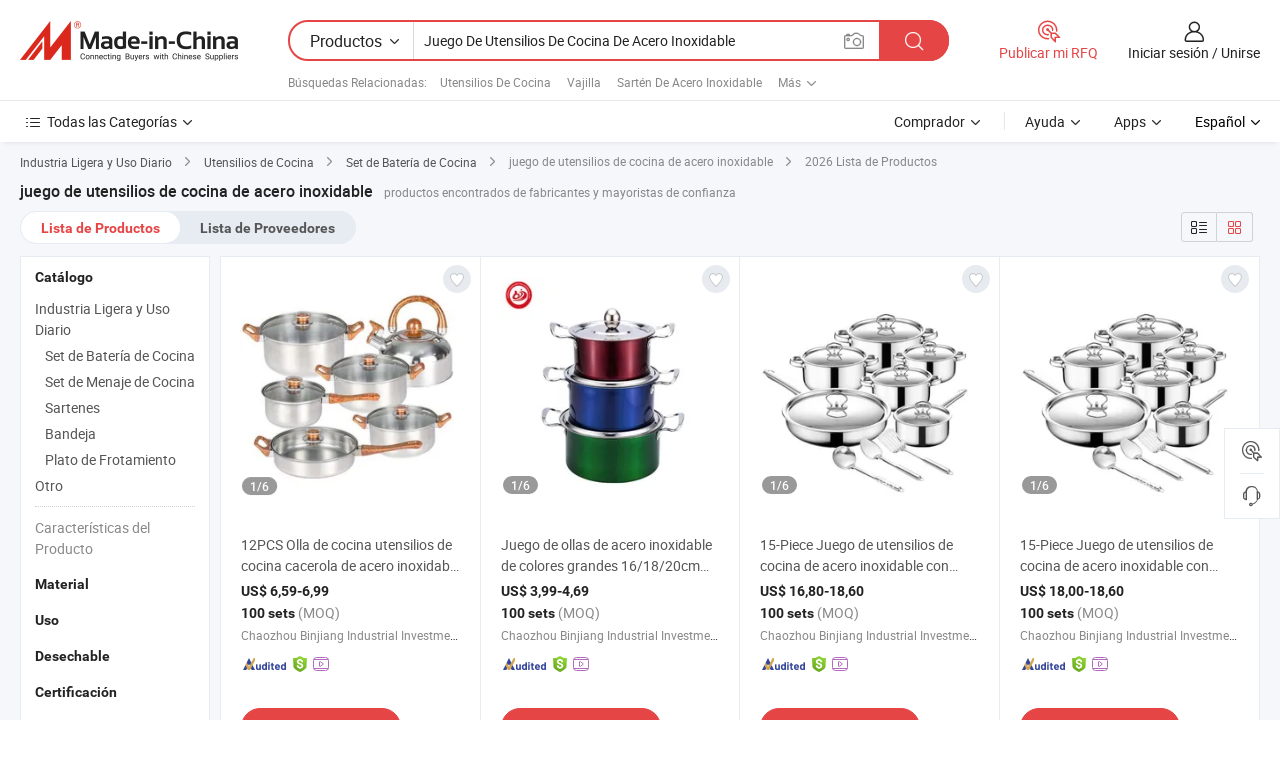

--- FILE ---
content_type: text/html;charset=UTF-8
request_url: https://es.made-in-china.com/tag_search_product/Stainelss-Steel-Cookware-Set_ohsiysn_1.html
body_size: 44673
content:

<!DOCTYPE html>
<html
                lang="es" >
<head>
    <meta content="text/html; charset=utf-8" http-equiv="Content-Type" />
            <base href="//es.made-in-china.com" />
        <title>juego de utensilios de cocina de acero inoxidable de China, lista de productos de juego de utensilios de cocina de acero inoxidable de China en es.Made-in-China.com</title>
    <meta content="juego de utensilios de cocina de acero inoxidable, juego de utensilios de cocina de acero inoxidable de China, fabricantes, proveedores,mayoristas de juego de utensilios de cocina de acero inoxidable" name="keywords">
        <meta content="juego de utensilios de cocina de acero inoxidable de China, Buscar lista de productos de juego de utensilios de cocina de acero inoxidable de China y fabricantes y proveedores de juego de utensilios de cocina de acero inoxidable de China en es.Made-in-China.com" name="description">
<link rel="dns-prefetch" href="//www.micstatic.com">
<link rel="preconnect" href="//www.micstatic.com">
<link rel="dns-prefetch" href="//image.made-in-china.com">
<link rel="preconnect" href="//image.made-in-china.com">
<link rel="dns-prefetch" href="//pic.made-in-china.com">
<link rel="preconnect" href="//pic.made-in-china.com">
                    <link rel="preload" as="image" href="https://image.made-in-china.com/391f0j00ZhtvUVfRIaci/12PCS-Olla-de-cocina-utensilios-de-cocina-cacerola-de-acero-inoxidable-set-de-utensilios-de-cocina-olla-y-sart-n-set.jpg" >
                <link rel="alternate" hreflang="de" href="https://de.made-in-china.com/tag_search_product/Stainelss-Steel-Cookware-Set_ohsiysn_1.html" />
            <link rel="alternate" hreflang="hi" href="https://hi.made-in-china.com/tag_search_product/Stainelss-Steel-Cookware-Set_ohsiysn_1.html" />
            <link rel="alternate" hreflang="ru" href="https://ru.made-in-china.com/tag_search_product/Stainelss-Steel-Cookware-Set_ohsiysn_1.html" />
            <link rel="alternate" hreflang="pt" href="https://pt.made-in-china.com/tag_search_product/Stainelss-Steel-Cookware-Set_ohsiysn_1.html" />
            <link rel="alternate" hreflang="ko" href="https://kr.made-in-china.com/tag_search_product/Stainelss-Steel-Cookware-Set_ohsiysn_1.html" />
            <link rel="alternate" hreflang="en" href="https://www.made-in-china.com/products-search/hot-china-products/Stainelss_Steel_Cookware_Set.html" />
            <link rel="alternate" hreflang="it" href="https://it.made-in-china.com/tag_search_product/Stainelss-Steel-Cookware-Set_ohsiysn_1.html" />
            <link rel="alternate" hreflang="fr" href="https://fr.made-in-china.com/tag_search_product/Stainelss-Steel-Cookware-Set_ohsiysn_1.html" />
            <link rel="alternate" hreflang="es" href="https://es.made-in-china.com/tag_search_product/Stainelss-Steel-Cookware-Set_ohsiysn_1.html" />
            <link rel="alternate" hreflang="sa" href="https://sa.made-in-china.com/tag_search_product/Stainelss-Steel-Cookware-Set_ohsiysn_1.html" />
            <link rel="alternate" hreflang="x-default" href="https://www.made-in-china.com/products-search/hot-china-products/Stainelss_Steel_Cookware_Set.html" />
            <link rel="alternate" hreflang="vi" href="https://vi.made-in-china.com/tag_search_product/Stainelss-Steel-Cookware-Set_ohsiysn_1.html" />
            <link rel="alternate" hreflang="th" href="https://th.made-in-china.com/tag_search_product/Stainelss-Steel-Cookware-Set_ohsiysn_1.html" />
            <link rel="alternate" hreflang="ja" href="https://jp.made-in-china.com/tag_search_product/Stainelss-Steel-Cookware-Set_ohsiysn_1.html" />
            <link rel="alternate" hreflang="id" href="https://id.made-in-china.com/tag_search_product/Stainelss-Steel-Cookware-Set_ohsiysn_1.html" />
            <link rel="alternate" hreflang="nl" href="https://nl.made-in-china.com/tag_search_product/Stainelss-Steel-Cookware-Set_ohsiysn_1.html" />
            <link rel="alternate" hreflang="tr" href="https://tr.made-in-china.com/tag_search_product/Stainelss-Steel-Cookware-Set_ohsiysn_1.html" />
    <link type="text/css" rel="stylesheet" href="https://www.micstatic.com/landing/www/qp/css/search-list-qp_f88bd609.css" /> <link type="text/css" rel="stylesheet" href="https://www.micstatic.com/landing/www/qp/css/refine-navigation_49434e71.css" /> <link type="text/css" rel="stylesheet" href="https://www.micstatic.com/landing/www/qp/css/qp_mlan_d9434333.css" /> 
    <link type="text/css" rel="stylesheet" href="https://www.micstatic.com/landing/www/qp/css/modules/swiper@7.0.5-bundle.min_f7b0d48b.css" /> <link rel="canonical" href="https://es.made-in-china.com/tag_search_product/Stainelss-Steel-Cookware-Set_ohsiysn_1.html"/>
	      <link rel="next" href="https://es.made-in-china.com/tag_search_product/Stainelss-Steel-Cookware-Set_ohsiysn_2.html"/>
                      <link rel="alternate" media="only screen and (max-width:640)" href="https://m.made-in-china.com/hot-china-products/juego_de_utensilios_de_cocina_de_acero_inoxidable.html">
    <style>
        body{
            min-width: 1024px;
        }
    </style>
<!-- Polyfill Code Begin --><script chaset="utf-8" type="text/javascript" src="https://www.micstatic.com/polyfill/polyfill-simplify_eb12d58d.js"></script><!-- Polyfill Code End --></head>
<body class="layout-auto gallary " probe-clarity="false" >
<input type="hidden" name="needFetchLanguageByAjax" value="false" class="J-needFetchLanguageByAjax">
    <div id="header" ></div>
<script>
    function headerMlanInit() {
        const funcName = 'headerMlan';
        const app = new window[funcName]({target: document.getElementById('header'), props: {props: {"pageType":2,"logoTitle":"Fabricantes y proveedores","logoUrl":null,"base":{"buyerInfo":{"service":"Servicio","newUserGuide":"Guía de Nuevo Usuario","auditReport":"Audited Suppliers' Reports","meetSuppliers":"Meet Suppliers","onlineTrading":"Secured Trading Service","buyerCenter":"Centro del Comprador","contactUs":"Contáctenos","search":"Buscar","prodDirectory":"Directorio de Productos","supplierDiscover":"Supplier Discover","sourcingRequest":"Publicar Solicitud de Compra","quickLinks":"Quick Links","myFavorites":"Mis Favoritos","visitHistory":"Historial de Navegación","buyer":"Comprador","blog":"Perspectivas Comerciales"},"supplierInfo":{"supplier":"Proveedor","joinAdvance":"加入高级会员","tradeServerMarket":"外贸服务市场","memberHome":"外贸e家","cloudExpo":"Smart Expo云展会","onlineTrade":"交易服务","internationalLogis":"国际物流","northAmericaBrandSailing":"北美全渠道出海","micDomesticTradeStation":"中国制造网内贸站"},"helpInfo":{"whyMic":"Why Made-in-China.com","auditSupplierWay":"Cómo auditamos a los proveedores","securePaymentWay":"Cómo aseguramos el pago","submitComplaint":"Presentar una queja","contactUs":"Contáctenos","faq":"Preguntas más frecuentes","help":"Ayuda"},"appsInfo":{"downloadApp":"¡Descargar App!","forBuyer":"Para Comprador","forSupplier":"Para Proveedor","exploreApp":"Explora los descuentos exclusivos de la App","apps":"Apps"},"languages":[{"lanCode":0,"simpleName":"en","name":"English","value":"//www.made-in-china.com/products-search/hot-china-products/Stainelss_Steel_Cookware_Set.html","htmlLang":"en"},{"lanCode":5,"simpleName":"es","name":"Español","value":"//es.made-in-china.com/","htmlLang":"es"},{"lanCode":4,"simpleName":"pt","name":"Português","value":"//pt.made-in-china.com/tag_search_product/Stainelss-Steel-Cookware-Set_ohsiysn_1.html","htmlLang":"pt"},{"lanCode":2,"simpleName":"fr","name":"Français","value":"//fr.made-in-china.com/tag_search_product/Stainelss-Steel-Cookware-Set_ohsiysn_1.html","htmlLang":"fr"},{"lanCode":3,"simpleName":"ru","name":"Русский язык","value":"//ru.made-in-china.com/tag_search_product/Stainelss-Steel-Cookware-Set_ohsiysn_1.html","htmlLang":"ru"},{"lanCode":8,"simpleName":"it","name":"Italiano","value":"//it.made-in-china.com/tag_search_product/Stainelss-Steel-Cookware-Set_ohsiysn_1.html","htmlLang":"it"},{"lanCode":6,"simpleName":"de","name":"Deutsch","value":"//de.made-in-china.com/tag_search_product/Stainelss-Steel-Cookware-Set_ohsiysn_1.html","htmlLang":"de"},{"lanCode":7,"simpleName":"nl","name":"Nederlands","value":"//nl.made-in-china.com/tag_search_product/Stainelss-Steel-Cookware-Set_ohsiysn_1.html","htmlLang":"nl"},{"lanCode":9,"simpleName":"sa","name":"العربية","value":"//sa.made-in-china.com/tag_search_product/Stainelss-Steel-Cookware-Set_ohsiysn_1.html","htmlLang":"ar"},{"lanCode":11,"simpleName":"kr","name":"한국어","value":"//kr.made-in-china.com/tag_search_product/Stainelss-Steel-Cookware-Set_ohsiysn_1.html","htmlLang":"ko"},{"lanCode":10,"simpleName":"jp","name":"日本語","value":"//jp.made-in-china.com/tag_search_product/Stainelss-Steel-Cookware-Set_ohsiysn_1.html","htmlLang":"ja"},{"lanCode":12,"simpleName":"hi","name":"हिन्दी","value":"//hi.made-in-china.com/tag_search_product/Stainelss-Steel-Cookware-Set_ohsiysn_1.html","htmlLang":"hi"},{"lanCode":13,"simpleName":"th","name":"ภาษาไทย","value":"//th.made-in-china.com/tag_search_product/Stainelss-Steel-Cookware-Set_ohsiysn_1.html","htmlLang":"th"},{"lanCode":14,"simpleName":"tr","name":"Türkçe","value":"//tr.made-in-china.com/tag_search_product/Stainelss-Steel-Cookware-Set_ohsiysn_1.html","htmlLang":"tr"},{"lanCode":15,"simpleName":"vi","name":"Tiếng Việt","value":"//vi.made-in-china.com/tag_search_product/Stainelss-Steel-Cookware-Set_ohsiysn_1.html","htmlLang":"vi"},{"lanCode":16,"simpleName":"id","name":"Bahasa Indonesia","value":"//id.made-in-china.com/tag_search_product/Stainelss-Steel-Cookware-Set_ohsiysn_1.html","htmlLang":"id"}],"showMlan":true,"showRules":false,"rules":"Rules","language":"es","menu":"Menú","subTitle":null,"subTitleLink":null,"stickyInfo":null},"categoryRegion":{"categories":"Todas las Categorías","categoryList":[{"name":"Agricultura y Alimento","value":"https://es.made-in-china.com/category1_Agriculture-Food/Agriculture-Food_usssssssss.html","catCode":"1000000000"},{"name":"Ropa y Accesorios","value":"https://es.made-in-china.com/category1_Apparel-Accessories/Apparel-Accessories_uussssssss.html","catCode":"1100000000"},{"name":"Artes y Antigüedades","value":"https://es.made-in-china.com/category1_Arts-Crafts/Arts-Crafts_uyssssssss.html","catCode":"1200000000"},{"name":"Piezas y Accesorios de Auto y de Moto","value":"https://es.made-in-china.com/category1_Auto-Motorcycle-Parts-Accessories/Auto-Motorcycle-Parts-Accessories_yossssssss.html","catCode":"2900000000"},{"name":"Bolsas, Maletínes y Cajas","value":"https://es.made-in-china.com/category1_Bags-Cases-Boxes/Bags-Cases-Boxes_yhssssssss.html","catCode":"2600000000"},{"name":"Productos Químicos","value":"https://es.made-in-china.com/category1_Chemicals/Chemicals_uissssssss.html","catCode":"1300000000"},{"name":"Productos de Computadora","value":"https://es.made-in-china.com/category1_Computer-Products/Computer-Products_iissssssss.html","catCode":"3300000000"},{"name":"Construcción y Decoración","value":"https://es.made-in-china.com/category1_Construction-Decoration/Construction-Decoration_ugssssssss.html","catCode":"1500000000"},{"name":"Electrónicos de Consumo","value":"https://es.made-in-china.com/category1_Consumer-Electronics/Consumer-Electronics_unssssssss.html","catCode":"1400000000"},{"name":"Producto Eléctrico y Electrónico","value":"https://es.made-in-china.com/category1_Electrical-Electronics/Electrical-Electronics_uhssssssss.html","catCode":"1600000000"},{"name":"Mueble","value":"https://es.made-in-china.com/category1_Furniture/Furniture_yessssssss.html","catCode":"2700000000"},{"name":"Salud y Medicina","value":"https://es.made-in-china.com/category1_Health-Medicine/Health-Medicine_uessssssss.html","catCode":"1700000000"},{"name":"Equipo y Componentes Industriales","value":"https://es.made-in-china.com/category1_Industrial-Equipment-Components/Industrial-Equipment-Components_inssssssss.html","catCode":"3400000000"},{"name":"Instrumentos y Medidores","value":"https://es.made-in-china.com/category1_Instruments-Meters/Instruments-Meters_igssssssss.html","catCode":"3500000000"},{"name":"Industria Ligera y Uso Diario","value":"https://es.made-in-china.com/category1_Light-Industry-Daily-Use/Light-Industry-Daily-Use_urssssssss.html","catCode":"1800000000"},{"name":"Lámparas y Faroles","value":"https://es.made-in-china.com/category1_Lights-Lighting/Lights-Lighting_isssssssss.html","catCode":"3000000000"},{"name":"Maquinaria de Procesamiento","value":"https://es.made-in-china.com/category1_Manufacturing-Processing-Machinery/Manufacturing-Processing-Machinery_uossssssss.html","catCode":"1900000000"},{"name":"Metalurgia, Mineral y Energía","value":"https://es.made-in-china.com/category1_Metallurgy-Mineral-Energy/Metallurgy-Mineral-Energy_ysssssssss.html","catCode":"2000000000"},{"name":"Suministros de Oficina","value":"https://es.made-in-china.com/category1_Office-Supplies/Office-Supplies_yrssssssss.html","catCode":"2800000000"},{"name":"Embalaje e Impresión","value":"https://es.made-in-china.com/category1_Packaging-Printing/Packaging-Printing_ihssssssss.html","catCode":"3600000000"},{"name":"Seguridad y Protección","value":"https://es.made-in-china.com/category1_Security-Protection/Security-Protection_ygssssssss.html","catCode":"2500000000"},{"name":"Servicio","value":"https://es.made-in-china.com/category1_Service/Service_ynssssssss.html","catCode":"2400000000"},{"name":"Artículos de Deporte y Recreación","value":"https://es.made-in-china.com/category1_Sporting-Goods-Recreation/Sporting-Goods-Recreation_iussssssss.html","catCode":"3100000000"},{"name":"Producto Textil","value":"https://es.made-in-china.com/category1_Textile/Textile_yussssssss.html","catCode":"2100000000"},{"name":"Herramientas y Ferretería","value":"https://es.made-in-china.com/category1_Tools-Hardware/Tools-Hardware_iyssssssss.html","catCode":"3200000000"},{"name":"Juguetes","value":"https://es.made-in-china.com/category1_Toys/Toys_yyssssssss.html","catCode":"2200000000"},{"name":"Transporte","value":"https://es.made-in-china.com/category1_Transportation/Transportation_yissssssss.html","catCode":"2300000000"}],"more":"Más"},"searchRegion":{"show":true,"lookingFor":"Cuéntanos lo que estás buscando...","homeUrl":"//es.made-in-china.com","products":"Productos","suppliers":"Proveedores","auditedFactory":null,"uploadImage":"Subir Imagen","max20MbPerImage":"Máximo 20 MB por imagen","yourRecentKeywords":"Tus Palabras Clave Recientes","clearHistory":"Borrar Historial","popularSearches":"Búsquedas Relacionadas","relatedSearches":"Más","more":null,"maxSizeErrorMsg":"Subida fallida. El tamaño máximo de la imagen es de 20 MB.","noNetworkErrorMsg":"No hay conexión de red. Por favor revise su configuración de red y inténtelo de nuevo.","uploadFailedErrorMsg":"Carga fallida. Formato de imagen incorrecto. Formatos admitidos: JPG, PNG, BMP.","relatedList":[{"word":"Utensilios De Cocina","adsData":"Utensilios De Cocina","link":"https://es.made-in-china.com/tag_search_product/Kitchenware_yon_1.html","title":"Kitchenware"},{"word":"Vajilla","adsData":"Vajilla","link":"https://es.made-in-china.com/tag_search_product/Tableware_uyugoyn_1.html","title":"tableware"},{"word":"Sart&eacute;n De Acero Inoxidable","adsData":"Sart&eacute;n De Acero Inoxidable","link":"https://es.made-in-china.com/tag_search_product/Stainless-Steel-Pan_yeuohn_1.html","title":"Stainless Steel Pan"},{"word":"Utensilios De Cocina","adsData":"Utensilios De Cocina","link":"https://es.made-in-china.com/tag_search_product/Cookware_rhgn_1.html","title":"Cookware"},{"word":"Olla","adsData":"Olla","link":"https://es.made-in-china.com/tag_search_product/Pot_ngnn_1.html","title":"Pot"},{"word":"Utensilios De Cocina De Acero Inoxidable","adsData":"Utensilios De Cocina De Acero Inoxidable","link":"https://es.made-in-china.com/tag_search_product/Stainless-Steel-Cookware_heein_1.html","title":"Stainless Steel Cookware"},{"word":"Juego De Utensilios De Cocina De Acero Inoxidable","adsData":"Juego De Utensilios De Cocina De Acero Inoxidable","link":"https://es.made-in-china.com/tag_search_product/Stainless-Steel-Cookware-Set_uyhresn_1.html","title":"Stainless Steel Cookware Set"},{"word":"Juego De Utensilios De Cocina","adsData":"Juego De Utensilios De Cocina","link":"https://es.made-in-china.com/tag_search_product/Cookware-Set_uurenrn_1.html","title":"Cookware Set"},{"word":"Utensilios De Cocina De Acero Inoxidable","adsData":"Utensilios De Cocina De Acero Inoxidable","link":"https://es.made-in-china.com/tag_search_product/Stainless-Steel-Kitchenware_uueyiyn_1.html","title":"Stainless Steel Kitchenware"}],"relatedTitle":null,"relatedTitleLink":null,"formParams":null,"mlanFormParams":{"keyword":"Juego De Utensilios De Cocina De Acero Inoxidable","inputkeyword":"Juego De Utensilios De Cocina De Acero Inoxidable","type":null,"currentTab":null,"currentPage":null,"currentCat":null,"currentRegion":null,"currentProp":null,"submitPageUrl":null,"parentCat":null,"otherSearch":null,"currentAllCatalogCodes":null,"sgsMembership":null,"memberLevel":null,"topOrder":null,"size":null,"more":"más","less":"less","staticUrl50":null,"staticUrl10":null,"staticUrl30":null,"condition":"0","conditionParamsList":[{"condition":"0","conditionName":null,"action":"/productSearch?keyword=#word#","searchUrl":null,"inputPlaceholder":null},{"condition":"1","conditionName":null,"action":"/companySearch?keyword=#word#","searchUrl":null,"inputPlaceholder":null}]},"enterKeywordTips":"Introduzca una palabra clave al menos para su búsqueda.","openMultiSearch":false},"frequentRegion":{"rfq":{"rfq":"Publicar mi RFQ","searchRfq":"Search RFQs","acquireRfqHover":"Cuéntanos qué necesitas y prueba la manera fácil de obtener cotizaciones !","searchRfqHover":"Discover quality RFQs and connect with big-budget buyers"},"account":{"account":"Cuenta","signIn":"Iniciar sesión","join":"Unirse","newUser":"Nuevo Usuario","joinFree":"Unirse","or":"O","socialLogin":"Al hacer clic en Iniciar Sesión, Unirse Gratis o Continuar con Facebook, Linkedin, Twitter, Google, %s, acepto el %sUser Agreement%s y la %sPrivacy Policy%s","message":"Mensajes","quotes":"Citas","orders":"Pedidos","favorites":"Favoritos","visitHistory":"Historial de Navegación","postSourcingRequest":"Publicar Solicitud de Compra","hi":"Hola","signOut":"Desconectar","manageProduct":"Gestionar Productos","editShowroom":"Editar sala de exposición","username":"","userType":null,"foreignIP":true,"currentYear":2026,"userAgreement":"Acuerdo de Usuario","privacyPolicy":"Política de Privacidad"},"message":{"message":"Mensajes","signIn":"Iniciar sesión","join":"Unirse","newUser":"Nuevo Usuario","joinFree":"Unirse","viewNewMsg":"Sign in to view the new messages","inquiry":"Consultas","rfq":"RFQs","awaitingPayment":"Awaiting payments","chat":"Charlar","awaitingQuotation":"Esperando cotizaciones"},"cart":{"cart":"Cesta de Consultas"}},"busiRegion":null,"previewRegion":null}}});
		const hoc=o=>(o.__proto__.$get=function(o){return this.$$.ctx[this.$$.props[o]]},o.__proto__.$getKeys=function(){return Object.keys(this.$$.props)},o.__proto__.$getProps=function(){return this.$get("props")},o.__proto__.$setProps=function(o){var t=this.$getKeys(),s={},p=this;t.forEach(function(o){s[o]=p.$get(o)}),s.props=Object.assign({},s.props,o),this.$set(s)},o.__proto__.$help=function(){console.log("\n            $set(props): void             | 设置props的值\n            $get(key: string): any        | 获取props指定key的值\n            $getKeys(): string[]          | 获取props所有key\n            $getProps(): any              | 获取props里key为props的值（适用nail）\n            $setProps(params: any): void  | 设置props里key为props的值（适用nail）\n            $on(ev, callback): func       | 添加事件监听，返回移除事件监听的函数\n            $destroy(): void              | 销毁组件并触发onDestroy事件\n        ")},o);
        window[`${funcName}Api`] = hoc(app);
    };
</script><script type="text/javascript" crossorigin="anonymous" onload="headerMlanInit()" src="https://www.micstatic.com/nail/pc/header-mlan_6f301846.js"></script><div class="auto-size J-auto-size">
    <input type="hidden" id="sensor_pg_v" value="st:qp,m:juego de utensilios de cocina de acero inoxidable,p:1,tp:103,stp:10301,plate:show_wd,tp:103,stp:10301,abt:null,abp:a"/>
        <input type="hidden" id="appendQueryParam" value=""/>
    <input type="hidden" id="completeProdParam" value="[&quot;LpBUsCAxOnWz&quot;,&quot;txRUXeoMhNcY&quot;,&quot;nfOYtdRMAZcK&quot;,&quot;zZLTDrhyCkAB&quot;,&quot;NGmrcZOlnUhV&quot;,&quot;kfaUSFBclbWs&quot;,&quot;dQSpvhRXABWx&quot;,&quot;itHUobBcnRVC&quot;,&quot;gdeAcaDUhVfj&quot;,&quot;bZuGzQcEYVTF&quot;,&quot;pQlRzyhrJCcG&quot;,&quot;FmfUXSpJCwhq&quot;,&quot;wfsUCYqglecM&quot;,&quot;trXYJxPABQcb&quot;,&quot;lYTUCuVohDhc&quot;,&quot;RAaYpVBxqkcb&quot;,&quot;nTAYFtwoOcWE&quot;,&quot;RJXrEyPAukYg&quot;,&quot;xtKRsbvVXhWf&quot;,&quot;eaTUnPWcYkVw&quot;,&quot;LavpylCJAWhs&quot;,&quot;PtGpLkCJJVWv&quot;,&quot;BErUGXOoXpVM&quot;,&quot;XATpvGoUakhi&quot;,&quot;nBWEMmoxalcj&quot;,&quot;gJFreoXUARhw&quot;,&quot;HGXRemyEgWkc&quot;,&quot;AxNpYomrqqcI&quot;,&quot;CGbRTrWYaXhU&quot;,&quot;eEnpqxKljtYQ&quot;]"/>
    <input type="hidden" id="prodKeyword" value="Stainelss_Steel_Cookware_Set"/>
    <input type="hidden" name="user_behavior_trace_id" id="user_behavior_trace_id" value="1jfa444os687o"/>
        <div class="page cf">
                <div itemscope itemtype="https://schema.org/BreadcrumbList" class="crumb grid">
                                                <span itemprop="itemListElement" itemscope itemtype="https://schema.org/ListItem">
                        <a itemprop="item" href="https://es.made-in-china.com/category1_Light-Industry-Daily-Use/Light-Industry-Daily-Use_urssssssss.html">
                            <span itemprop="name">Industria Ligera y Uso Diario</span>
                        </a>
                        <meta itemprop="position" content="1"/>
                    </span>
                    <i class="ob-icon icon-right"></i>
                                                                                                <span itemprop="itemListElement" itemscope itemtype="https://schema.org/ListItem">
                        <a itemprop="item" href="https://es.made-in-china.com/category23_Light-Industry-Daily-Use/Cookware_ursgssssss_1.html">
                            <span itemprop="name">Utensilios de Cocina</span>
                        </a>
                        <meta itemprop="position" content="2"/>
                    </span>
                    <i class="ob-icon icon-right"></i>
                                                                                                <span itemprop="itemListElement" itemscope itemtype="https://schema.org/ListItem">
                        <a itemprop="item" href="https://es.made-in-china.com/category23_Light-Industry-Daily-Use/Cookware-Set_ursgsyssss_1.html">
                            <span itemprop="name">Set de Batería de Cocina</span>
                        </a>
                        <meta itemprop="position" content="3"/>
                    </span>
                    <i class="ob-icon icon-right"></i>
                                    <span>juego de utensilios de cocina de acero inoxidable</span>
                                        <i class="ob-icon icon-right"></i>
            <span>
                                     2026 Lista de Productos
                            </span>
        </div>
        <input id="J-strong-words" name="strong-words" type="hidden" value="{&quot;strongWordList&quot;:[&quot;Stainelss Steel Cookware Set&quot;]}" />
        <input id="ads_word" name="ads_word" type="hidden" value="juego de utensilios de cocina de acero inoxidable" />
        <input type="hidden" id="qaSource" value="1">
        <input type="hidden" name="iqa-portrait" id="iqa-portrait" value="" />
        <input id="compareFromPage" name="compareFromPage" type="hidden" value="3" />
        <input id="contactUrlParam" type="hidden" value="${contactUrlParam}" />
        <input id="J-isLanding" type="hidden" value="true" />
        <div class="page-wrap search-list new-search-list cf">
                                                <div class="search-list-container main-wrap">
                <div class="main">
                    <div class="num-found">
    <h1 class="product_word">juego de utensilios de cocina de acero inoxidable</h1>
                    productos encontrados de fabricantes y mayoristas de confianza
        </div>
                    <div class="search-filter-bar">
                        <div class="list-tab">
                            <ul class="tab">
                                <li class="selected"><a>
                                                                            Lista de Productos
                                                                    </a></li>
                                <li>
                                                                            <a href="https://es.made-in-china.com/manufacturers/stainelss-steel-cookware-set.html">
                                            Lista de Proveedores
                                        </a>
                                                                    </li>
                                                                                            </ul>
                        </div>
                        <div class="view-type cf">
<input type="hidden" value="https://es.made-in-china.com/tag_search_product/Stainelss-Steel-Cookware-Set_ohsiysn_1.html" id="firstPageUrl">
<div class="refine-sort">
    <div class="list-switch">
        <span class="text"> Ver: </span>
        <span class="list-switch-types">
                <a href="javascript:;"ads-data="t:90,md:1,c:2" onclick="if(saveViewTypeCookie){saveViewTypeCookie(1)}" ontouchstart="if(saveViewTypeCookie){saveViewTypeCookie(1)}" rel="nofollow"
                   class="list-switch-btn list-switch-btn-left unselect ">
					<i class="ob-icon icon-list"></i>
					<div class="tip arrow-bottom tip-switch-list">
                         <div class="tip-con">
                             <p class="tip-para">Vista de La Lista</p>
                         </div>
                             <span class="arrow arrow-out">
                                 <span class="arrow arrow-in"></span>
                             </span>
                     </div>
                </a>
                <a href="javascript:;" onclick="" ontouchstart="" rel="nofollow"
                   class="list-switch-btn list-switch-btn-right selected ">
					<i class="ob-icon icon-gallery"></i>
					<div class="tip arrow-bottom tip-switch-gallery">
                         <div class="tip-con">
                             <p class="tip-para">Vista de Galería</p>
                         </div>
                             <span class="arrow arrow-out">
                                 <span class="arrow arrow-in"></span>
                             </span>
                     </div>
                </a>
				</span>
    </div>
</div> </div>
                    </div>
                                                            <div class="search-list">
                        <div class="prod-list J-prod-list gallary ">
 <!-- topRank -->
<!-- product -->
<div class="list-img" id="product-div1" data-show-type="interstAd" faw-module="Search_prod_list" cz-id="LpBUsCAxOnWz">
     <div class="list-img-wrap">
         <div class="products-item">
             <!-- 图片 -->
			               <div class="prod-img prod-img-space img-total slide-prod J-slider-prod">
                 <div class="img-box swiper-container J-slider-prod-box">
					<div class="img-list swiper-wrapper prod-banner-list" ads-data="t:6,aid:,flx_deliv_tp:ads,ads_tp:dingtui2,abt:,abp:a,srv_id:BmLEVjhDqxnl,delivery_region_cd:2,si:1,md:3,pdid:LpBUsCAxOnWz,ps:,a:1,mds:30,c:2,is_trade:1,is_sample:0,is_rushorder:0,pcid:jwotnpUHHrIe,pa:,is_3d_prod:0" faw-exposure id="banner-slider">
																													 																																			<a rel="nofollow" class="img-wrap swiper-slide img-thumb-auto J-lazyimgs" referrerpolicy="unsafe-url" href="https://es.made-in-china.com/co_cz-binjiang/product_12PCS-Cooking-Pot-Kitchenware-Stainless-Steel-Casserole-Nonstick-Cookware-Set-Cooking-Pot-and-Pans-Set_yyseuriirg.html" target="_blank" ads-data="t:6,aid:,flx_deliv_tp:ads,ads_tp:dingtui2,abt:,abp:a,srv_id:BmLEVjhDqxnl,ads_srv_tp:,delivery_region_cd:2,isrec:,recu:,recv:,si:1,md:3,pdid:LpBUsCAxOnWz,ps:,a:1,mds:30,c:2,pcid:jwotnpUHHrIe,st:8,is_trade:1,is_sample:0,is_rushorder:0,pa:8,is_3d_prod:0">
										<div class="img-thumb-inner">
												<img class="J-firstLazyload" src="https://www.micstatic.com/common/img/space.png?_v=1768540729693" data-original="https://image.made-in-china.com/391f0j00ZhtvUVfRIaci/12PCS-Olla-de-cocina-utensilios-de-cocina-cacerola-de-acero-inoxidable-set-de-utensilios-de-cocina-olla-y-sart-n-set.webp" alt="12PCS Olla de cocina utensilios de cocina cacerola de acero inoxidable set de utensilios de cocina olla y sart&eacute;n set">
										</div>
						 			</a>
																																												<a rel="nofollow" class="img-wrap swiper-slide img-thumb-auto J-lazyimgs" referrerpolicy="unsafe-url" href="https://es.made-in-china.com/co_cz-binjiang/product_12PCS-Cooking-Pot-Kitchenware-Stainless-Steel-Casserole-Nonstick-Cookware-Set-Cooking-Pot-and-Pans-Set_yyseuriirg.html" target="_blank" ads-data="t:6,aid:,flx_deliv_tp:ads,ads_tp:dingtui2,abt:,abp:a,srv_id:BmLEVjhDqxnl,ads_srv_tp:,delivery_region_cd:2,isrec:,recu:,recv:,si:1,md:3,pdid:LpBUsCAxOnWz,ps:,a:1,mds:30,c:2,pcid:jwotnpUHHrIe,st:8,is_trade:1,is_sample:0,is_rushorder:0,pa:8,is_3d_prod:0">
										<div class="img-thumb-inner">
												<img src="https://www.micstatic.com/common/img/space.png?_v=1768540729693" data-original="https://image.made-in-china.com/391f0j00jVEvRefFgaoW/12PCS-Olla-de-cocina-utensilios-de-cocina-cacerola-de-acero-inoxidable-set-de-utensilios-de-cocina-olla-y-sart-n-set.webp" alt="12PCS Olla de cocina utensilios de cocina cacerola de acero inoxidable set de utensilios de cocina olla y sart&eacute;n set">
										</div>
						 			</a>
																																												<a rel="nofollow" class="img-wrap swiper-slide img-thumb-auto J-lazyimgs" referrerpolicy="unsafe-url" href="https://es.made-in-china.com/co_cz-binjiang/product_12PCS-Cooking-Pot-Kitchenware-Stainless-Steel-Casserole-Nonstick-Cookware-Set-Cooking-Pot-and-Pans-Set_yyseuriirg.html" target="_blank" ads-data="t:6,aid:,flx_deliv_tp:ads,ads_tp:dingtui2,abt:,abp:a,srv_id:BmLEVjhDqxnl,ads_srv_tp:,delivery_region_cd:2,isrec:,recu:,recv:,si:1,md:3,pdid:LpBUsCAxOnWz,ps:,a:1,mds:30,c:2,pcid:jwotnpUHHrIe,st:8,is_trade:1,is_sample:0,is_rushorder:0,pa:8,is_3d_prod:0">
										<div class="img-thumb-inner">
												<img src="https://www.micstatic.com/common/img/space.png?_v=1768540729693" data-original="https://image.made-in-china.com/391f0j00jhTBUFREvtkV/12PCS-Olla-de-cocina-utensilios-de-cocina-cacerola-de-acero-inoxidable-set-de-utensilios-de-cocina-olla-y-sart-n-set.webp" alt="12PCS Olla de cocina utensilios de cocina cacerola de acero inoxidable set de utensilios de cocina olla y sart&eacute;n set">
										</div>
						 			</a>
																																												<a rel="nofollow" class="img-wrap swiper-slide img-thumb-auto J-lazyimgs" referrerpolicy="unsafe-url" href="https://es.made-in-china.com/co_cz-binjiang/product_12PCS-Cooking-Pot-Kitchenware-Stainless-Steel-Casserole-Nonstick-Cookware-Set-Cooking-Pot-and-Pans-Set_yyseuriirg.html" target="_blank" ads-data="t:6,aid:,flx_deliv_tp:ads,ads_tp:dingtui2,abt:,abp:a,srv_id:BmLEVjhDqxnl,ads_srv_tp:,delivery_region_cd:2,isrec:,recu:,recv:,si:1,md:3,pdid:LpBUsCAxOnWz,ps:,a:1,mds:30,c:2,pcid:jwotnpUHHrIe,st:8,is_trade:1,is_sample:0,is_rushorder:0,pa:8,is_3d_prod:0">
										<div class="img-thumb-inner">
												<img src="https://www.micstatic.com/common/img/space.png?_v=1768540729693" data-original="https://image.made-in-china.com/391f0j00niTMUQYsvEcl/12PCS-Olla-de-cocina-utensilios-de-cocina-cacerola-de-acero-inoxidable-set-de-utensilios-de-cocina-olla-y-sart-n-set.webp" alt="12PCS Olla de cocina utensilios de cocina cacerola de acero inoxidable set de utensilios de cocina olla y sart&eacute;n set">
										</div>
						 			</a>
																																												<a rel="nofollow" class="img-wrap swiper-slide img-thumb-auto J-lazyimgs" referrerpolicy="unsafe-url" href="https://es.made-in-china.com/co_cz-binjiang/product_12PCS-Cooking-Pot-Kitchenware-Stainless-Steel-Casserole-Nonstick-Cookware-Set-Cooking-Pot-and-Pans-Set_yyseuriirg.html" target="_blank" ads-data="t:6,aid:,flx_deliv_tp:ads,ads_tp:dingtui2,abt:,abp:a,srv_id:BmLEVjhDqxnl,ads_srv_tp:,delivery_region_cd:2,isrec:,recu:,recv:,si:1,md:3,pdid:LpBUsCAxOnWz,ps:,a:1,mds:30,c:2,pcid:jwotnpUHHrIe,st:8,is_trade:1,is_sample:0,is_rushorder:0,pa:8,is_3d_prod:0">
										<div class="img-thumb-inner">
												<img src="https://www.micstatic.com/common/img/space.png?_v=1768540729693" data-original="https://image.made-in-china.com/391f0j00OhQvfrRIVaoi/12PCS-Olla-de-cocina-utensilios-de-cocina-cacerola-de-acero-inoxidable-set-de-utensilios-de-cocina-olla-y-sart-n-set.webp" alt="12PCS Olla de cocina utensilios de cocina cacerola de acero inoxidable set de utensilios de cocina olla y sart&eacute;n set">
										</div>
						 			</a>
																																												<a rel="nofollow" class="img-wrap swiper-slide img-thumb-auto J-lazyimgs" referrerpolicy="unsafe-url" href="https://es.made-in-china.com/co_cz-binjiang/product_12PCS-Cooking-Pot-Kitchenware-Stainless-Steel-Casserole-Nonstick-Cookware-Set-Cooking-Pot-and-Pans-Set_yyseuriirg.html" target="_blank" ads-data="t:6,aid:,flx_deliv_tp:ads,ads_tp:dingtui2,abt:,abp:a,srv_id:BmLEVjhDqxnl,ads_srv_tp:,delivery_region_cd:2,isrec:,recu:,recv:,si:1,md:3,pdid:LpBUsCAxOnWz,ps:,a:1,mds:30,c:2,pcid:jwotnpUHHrIe,st:8,is_trade:1,is_sample:0,is_rushorder:0,pa:8,is_3d_prod:0">
										<div class="img-thumb-inner">
												<img src="https://www.micstatic.com/common/img/space.png?_v=1768540729693" data-original="https://image.made-in-china.com/391f0j00yVTvUiYdgEkl/12PCS-Olla-de-cocina-utensilios-de-cocina-cacerola-de-acero-inoxidable-set-de-utensilios-de-cocina-olla-y-sart-n-set.webp" alt="12PCS Olla de cocina utensilios de cocina cacerola de acero inoxidable set de utensilios de cocina olla y sart&eacute;n set">
										</div>
						 			</a>
																																													</div>
					 					 					 					 						 <a referrerpolicy="unsafe-url" href="https://es.made-in-china.com/co_cz-binjiang/product_12PCS-Cooking-Pot-Kitchenware-Stainless-Steel-Casserole-Nonstick-Cookware-Set-Cooking-Pot-and-Pans-Set_yyseuriirg.html" target="_blank" rel="nofollow" class="has-page swiper-page-wrap">
							 <span class="page-current">1</span>/
							 <span class="page-total">6</span>
						 </a>
					 					 					 						 <a class="img-left J-slide-left" href="javascript:;"><i class="ob-icon icon-left"></i></a>
						 <a class="img-right J-slide-right" href="javascript:;"><i class="ob-icon icon-right"></i></a>
					 				 </div>
				 					 <div class="pagination J-pagination">
						 <span class="swiper-pagination-switch swiper-visible-switch swiper-active-switch"></span>
						 <span class="swiper-pagination-switch"></span>
						 <span class="swiper-pagination-switch"></span>
					 </div>
				 			 </div>
			 			 				 <a href="javascript:void(0);"
					class="prod-favorite-icon J-add2Fav" cz-type="prod"
					cz-id="LpBUsCAxOnWz" ads-data="st:17,pdid:LpBUsCAxOnWz,pcid:jwotnpUHHrIe,is_trade:1,is_sample:0,is_rushorder:0,a:1">
					 <i class="ob-icon icon-heart-f"></i>
					 <i class="ob-icon icon-heart"></i>
					 <div class="tip arrow-top tip-faverite">
						 <div class="tip-con"><p class="tip-para">Favoritos</p></div>
						 <span class="arrow arrow-out"><span class="arrow arrow-in"></span></span>
					 </div>
				 </a>
			                 <!-- 内容 -->
			 <div id="onlineTradeAble3" style="display:none;">true 1</div>
             <div class="detail">
				 				 <input type="hidden" name="mainProdValue" value="1"/>
				 				 <div class="icon-list certified-logo">
				 					 </div>
				 				 <div class="product-name-wrap
 									">
					 <h2 class="product-name" data-prod-tag="">
						 <a title="12PCS Olla de cocina utensilios de cocina cacerola de acero inoxidable set de utensilios de cocina olla y sartén set" referrerpolicy="unsafe-url" href="https://es.made-in-china.com/co_cz-binjiang/product_12PCS-Cooking-Pot-Kitchenware-Stainless-Steel-Casserole-Nonstick-Cookware-Set-Cooking-Pot-and-Pans-Set_yyseuriirg.html" target="_blank" ads-data="t:6,aid:,flx_deliv_tp:ads,ads_tp:dingtui2,abt:,abp:a,srv_id:BmLEVjhDqxnl,ads_srv_tp:,delivery_region_cd:2,isrec:,recu:,recv:,si:1,md:3,pdid:LpBUsCAxOnWz,ps:,a:1,mds:30,c:2,pcid:jwotnpUHHrIe,st:2,is_trade:1,is_sample:0,is_rushorder:0,pa:2">
							 12PCS Olla de cocina utensilios de cocina cacerola de acero inoxidable set de utensilios de cocina olla y sartén set
						 </a>
					 </h2>
					 					 					 				 </div>
				 <div class="product-property">
					 						 <div class="ellipsis attr-item J-faketitle"><span
								 class="attribute"><strong class="price">US$ <span>6,59</span>-<span>6,99</span></strong></span></div>
					 					 						 <div class="ellipsis attr-item J-faketitle"><span
								 class="attribute"><strong> 100 sets</strong> </span> <span class="moq-text">(MOQ)</span>
						 </div>
					 				 </div>
				 				 <div class="company-info">
					 <div class="company-name ellipsis">
						 <a referrerpolicy="unsafe-url" href="https://es.made-in-china.com/co_cz-binjiang/"
							 							 												   class="compnay-name" target="_blank" ads-data="t:6,aid:,flx_deliv_tp:ads,ads_tp:dingtui2,abt:,abp:a,srv_id:BmLEVjhDqxnl,ads_srv_tp:,delivery_region_cd:2,isrec:,recu:,recv:,si:1,md:3,pdid:LpBUsCAxOnWz,ps:,a:1,mds:30,c:2,pcid:jwotnpUHHrIe,st:3,is_trade:1,is_sample:0,is_rushorder:0,pa:3"
						 >
							 <span title="Chaozhou Binjiang Industrial Investment Co., Ltd.">Chaozhou Binjiang Industrial Investment Co., Ltd.</span>
						 </a>
						 <i class="ob-icon icon-right"></i>
						 <div class="company-name-popup">
							 <div class="name-block">
								 									 <a referrerpolicy="unsafe-url" href="https://es.made-in-china.com/co_cz-binjiang/"
									 										 															   target="_blank" class="compnay-name J-compnay-name" ads-data="t:6,aid:,flx_deliv_tp:ads,ads_tp:dingtui2,abt:,abp:a,srv_id:BmLEVjhDqxnl,ads_srv_tp:,delivery_region_cd:2,isrec:,recu:,recv:,si:1,md:3,pdid:LpBUsCAxOnWz,ps:,a:1,mds:30,c:2,pcid:jwotnpUHHrIe,st:3,is_trade:1,is_sample:0,is_rushorder:0,pa:3,is_3d_prod:0">
										 <span title="Chaozhou Binjiang Industrial Investment Co., Ltd.">Chaozhou Binjiang Industrial Investment Co., Ltd.</span>
									 </a>
								 							 </div>
							 <div class="auth-block">
								 <ul class="auth-block-list">
									 										 <li class="cs-level-info">
											 											 												 <img class="auth-icon" src='https://www.micstatic.com/common/img/icon/diamond_member_16.png?_v=1768540729693' srcset='https://www.micstatic.com/common/img/icon/diamond_member_32.png?_v=1768540729693 2x, https://www.micstatic.com/common/img/icon/diamond_member_16.png?_v=1768540729693 1x' alt="China Supplier - Diamond Member"> Miembro Diamante
											 										 </li>
										 											 <li class="as-info">
												 <img class="auth-icon ico-audited" data-title="Auditado por una agencia de inspección externa independiente" src="https://www.micstatic.com/common/img/icon-new/as-short.png?_v=1768540729693" alt="Proveedor Auditado" />Proveedor Auditado
											 </li>
										 											 <li class="as-info">
												 <img class="auth-icon"
													  src='https://www.micstatic.com/common/img/logo/icon_deal_16.png?_v=1768540729693'
													  srcset='https://www.micstatic.com/common/img/logo/icon_deal_32.png?_v=1768540729693 2x, https://www.micstatic.com/common/img/logo/icon_deal_16.png?_v=1768540729693 1x'
													  alt="Secured Trading">
												 Secured Trading
											 </li>
									 <li class="company-address-info">
										 <i class="ob-icon icon-coordinate"></i>
										 											 Guangdong, China
										 									 </li>
								 </ul>
							 </div>
							 <div class="block-divider"></div>
							 <div class="other-block">
								 <ul>
									 <li>
										 <h2 class="business-type-info">Fabricante/Fábrica & Empresa Comercial</h2>
									 </li>
									 									 										 <li class="management-certification-info">
											 <span title="ISO 9001">ISO 9001</span>
										 </li>
									 								 </ul>
							 </div>
						 </div>
					 </div>
					 <div class="auth-list">
						 							 								 <div class="auth">
									 <a rel="nofollow" target="_blank" referrerpolicy="unsafe-url" href="https://es.made-in-china.com/co_cz-binjiang/company_info.html" ads-data="t:6,aid:,flx_deliv_tp:ads,ads_tp:dingtui2,abt:,abp:a,srv_id:BmLEVjhDqxnl,ads_srv_tp:,delivery_region_cd:2,isrec:,recu:,recv:,si:1,md:3,pdid:LpBUsCAxOnWz,ps:,a:1,mds:30,c:2,pcid:jwotnpUHHrIe,st:4,is_trade:1,is_sample:0,is_rushorder:0,pa:4">
											<span class="left_2 as-logo" data-title="Auditado por una agencia de inspección externa independiente">
												<img class="auth-icon ico-audited" src="https://www.micstatic.com/common/img/icon-new/as_32.png" alt="Proveedor Auditado" />
											</span>
									 </a>
								 </div>
							 																																																																																																															 							 							 <div class="auth">
						<span class="auth-deal-span">
							<img class="auth-icon" src='https://www.micstatic.com/common/img/logo/icon-deal.png?_v=1768540729693' alt="Secured Trading Service">
							<div class="tip arrow-bottom tip-deal">
								<div class="tip-con">
									<p class="tip-para">Enjoy trading protection from Made-in-China.com</p>
								</div>
								<span class="arrow arrow-out">
									<span class="arrow arrow-in"></span>
								</span>
							</div>
						</span>
							 </div>
							 						 						 							 								 <div class="auth auth-video">
									 <a href="//es.made-in-china.com/video-channel/cz-binjiang_LpBUsCAxOnWz_12PCS-Olla-de-cocina-utensilios-de-cocina-cacerola-de-acero-inoxidable-set-de-utensilios-de-cocina-olla-y-sart-n-set.html" target="_blank"
										ads-data="t:6,aid:,flx_deliv_tp:ads,ads_tp:dingtui2,abt:,abp:a,srv_id:BmLEVjhDqxnl,ads_srv_tp:,delivery_region_cd:2,isrec:,recu:,recv:,si:1,md:3,pdid:LpBUsCAxOnWz,ps:,a:1,mds:30,c:2,pcid:jwotnpUHHrIe,st:2,is_trade:1,is_sample:0,is_rushorder:0,pa:15,st:15"><img class="auth-icon"
																				  src='https://www.micstatic.com/common/img/logo/video_d4fb84a2.svg'
																				  alt="Ver vídeo e imagen más grandes"></a>
									 <div class="tip arrow-bottom tip-video">
										 <div class="tip-con">
											 <p class="tip-para">Ver vídeo e imagen más grandes</p>
										 </div>
										 <span class="arrow arrow-out">
												<span class="arrow arrow-in"></span>
											</span>
									 </div>
								 </div>
							 						 					 						 					 </div>
				 </div>
			 </div>
			 <div class="product-btn">
				 				 					 <input type="hidden" value="Contacta Ahora" />
					 					 <a fun-inquiry-product
						referrerpolicy="unsafe-url" href="//www.made-in-china.com/sendInquiry/prod_LpBUsCAxOnWz_jwotnpUHHrIe.html?from=search&type=cs&target=prod&word=juego+de+utensilios+de+cocina+de+acero+inoxidable&seo=1&plant=es&smode=pc"
						ads-data="t:6,aid:,flx_deliv_tp:ads,ads_tp:dingtui2,abt:,abp:a,srv_id:BmLEVjhDqxnl,ads_srv_tp:,delivery_region_cd:2,isrec:,recu:,recv:,si:1,md:3,pdid:LpBUsCAxOnWz,ps:,a:1,mds:30,c:2,pcid:jwotnpUHHrIe,st:5,is_trade:1,is_sample:0,is_rushorder:0,pa:5" target="_blank" rel="nofollow" class="btn btn-main btn-small">
						 						 <span class="btn-main-text">Contacta Ahora</span>
					 </a>
				 				 <span class="inquiry-action">
			            <b class="tm3_chat_status" lan="es" ads-data="t:6,aid:,flx_deliv_tp:ads,ads_tp:dingtui2,abt:,abp:a,srv_id:BmLEVjhDqxnl,ads_srv_tp:,delivery_region_cd:2,isrec:,recu:,recv:,si:1,md:3,pdid:LpBUsCAxOnWz,ps:,a:1,mds:30,c:2,pcid:jwotnpUHHrIe,st:7,is_trade:1,is_sample:0,is_rushorder:0,pa:13" dataId="jwotnpUHHrIe_LpBUsCAxOnWz_1" inquiry="//www.made-in-china.com/sendInquiry/prod_LpBUsCAxOnWz_jwotnpUHHrIe.html?from=search&type=cs&target=prod&word=juego+de+utensilios+de+cocina+de+acero+inoxidable&seo=1&plant=es&smode=pc" processor="chat" cid="jwotnpUHHrIe" style="display:none"></b>
					 					 					 					 			</span>
			 </div>
			 <div class="hide-area">
				                      <div class="property-list">
    												<div class="prop-item">
                                 <label class="prop-lab">Rango Aplicable: </label>
                                 <span class="prop-val">Estufas de Gas</span>
                             </div>
                        							<div class="prop-item">
                                 <label class="prop-lab">Embalaje: </label>
                                 <span class="prop-val">cartón</span>
                             </div>
                        							<div class="prop-item">
                                 <label class="prop-lab">Estándar: </label>
                                 <span class="prop-val">40 x 30 x 30 cm</span>
                             </div>
                        							<div class="prop-item">
                                 <label class="prop-lab">Marca: </label>
                                 <span class="prop-val">binjiang</span>
                             </div>
                        							<div class="prop-item">
                                 <label class="prop-lab">Origen: </label>
                                 <span class="prop-val">Guangdong, China</span>
                             </div>
                                             </div>
				 			 </div>
         </div>
     </div>
</div>
<div class="list-img" id="product-div2" data-show-type="interstAd" faw-module="Search_prod_list" cz-id="txRUXeoMhNcY">
     <div class="list-img-wrap">
         <div class="products-item">
             <!-- 图片 -->
			               <div class="prod-img prod-img-space img-total slide-prod J-slider-prod">
                 <div class="img-box swiper-container J-slider-prod-box">
					<div class="img-list swiper-wrapper prod-banner-list" ads-data="t:6,aid:,flx_deliv_tp:ads,ads_tp:dingtui2,abt:,abp:a,srv_id:BmLEVjhDqxnl,delivery_region_cd:2,si:1,md:3,pdid:txRUXeoMhNcY,ps:,a:2,mds:30,c:2,is_trade:1,is_sample:1,is_rushorder:0,pcid:jwotnpUHHrIe,pa:,is_3d_prod:0" faw-exposure id="banner-slider">
																													 																																			<a rel="nofollow" class="img-wrap swiper-slide img-thumb-auto J-lazyimgs" referrerpolicy="unsafe-url" href="https://es.made-in-china.com/co_cz-binjiang/product_Large-16-18-20cm-3PCS-Stainless-Steel-Colored-Cooking-Serving-Stock-Cookware-Soup-Pot-Set-with-Lid-and-Handle_ysryheyuhg.html" target="_blank" ads-data="t:6,aid:,flx_deliv_tp:ads,ads_tp:dingtui2,abt:,abp:a,srv_id:BmLEVjhDqxnl,ads_srv_tp:,delivery_region_cd:2,isrec:,recu:,recv:,si:1,md:3,pdid:txRUXeoMhNcY,ps:,a:2,mds:30,c:2,pcid:jwotnpUHHrIe,st:8,is_trade:1,is_sample:1,is_rushorder:0,pa:8,is_3d_prod:0">
										<div class="img-thumb-inner">
												<img class="J-firstLazyload" src="https://www.micstatic.com/common/img/space.png?_v=1768540729693" data-original="https://image.made-in-china.com/391f0j00AqzkDhwlkFcR/Juego-de-ollas-de-acero-inoxidable-de-colores-grandes-16-18-20cm-3PCS-con-tapa-y-mango-para-cocinar-y-servir-sopa.webp" alt="Juego de ollas de acero inoxidable de colores grandes 16/18/20cm 3PCS con tapa y mango para cocinar y servir sopa">
										</div>
						 			</a>
																																												<a rel="nofollow" class="img-wrap swiper-slide img-thumb-auto J-lazyimgs" referrerpolicy="unsafe-url" href="https://es.made-in-china.com/co_cz-binjiang/product_Large-16-18-20cm-3PCS-Stainless-Steel-Colored-Cooking-Serving-Stock-Cookware-Soup-Pot-Set-with-Lid-and-Handle_ysryheyuhg.html" target="_blank" ads-data="t:6,aid:,flx_deliv_tp:ads,ads_tp:dingtui2,abt:,abp:a,srv_id:BmLEVjhDqxnl,ads_srv_tp:,delivery_region_cd:2,isrec:,recu:,recv:,si:1,md:3,pdid:txRUXeoMhNcY,ps:,a:2,mds:30,c:2,pcid:jwotnpUHHrIe,st:8,is_trade:1,is_sample:1,is_rushorder:0,pa:8,is_3d_prod:0">
										<div class="img-thumb-inner">
												<img src="https://www.micstatic.com/common/img/space.png?_v=1768540729693" data-original="https://image.made-in-china.com/391f0j00AbuqPMJYlNoU/Juego-de-ollas-de-acero-inoxidable-de-colores-grandes-16-18-20cm-3PCS-con-tapa-y-mango-para-cocinar-y-servir-sopa.webp" alt="Juego de ollas de acero inoxidable de colores grandes 16/18/20cm 3PCS con tapa y mango para cocinar y servir sopa">
										</div>
						 			</a>
																																												<a rel="nofollow" class="img-wrap swiper-slide img-thumb-auto J-lazyimgs" referrerpolicy="unsafe-url" href="https://es.made-in-china.com/co_cz-binjiang/product_Large-16-18-20cm-3PCS-Stainless-Steel-Colored-Cooking-Serving-Stock-Cookware-Soup-Pot-Set-with-Lid-and-Handle_ysryheyuhg.html" target="_blank" ads-data="t:6,aid:,flx_deliv_tp:ads,ads_tp:dingtui2,abt:,abp:a,srv_id:BmLEVjhDqxnl,ads_srv_tp:,delivery_region_cd:2,isrec:,recu:,recv:,si:1,md:3,pdid:txRUXeoMhNcY,ps:,a:2,mds:30,c:2,pcid:jwotnpUHHrIe,st:8,is_trade:1,is_sample:1,is_rushorder:0,pa:8,is_3d_prod:0">
										<div class="img-thumb-inner">
												<img src="https://www.micstatic.com/common/img/space.png?_v=1768540729693" data-original="https://image.made-in-china.com/391f0j00mbgqIFAPyNkY/Juego-de-ollas-de-acero-inoxidable-de-colores-grandes-16-18-20cm-3PCS-con-tapa-y-mango-para-cocinar-y-servir-sopa.webp" alt="Juego de ollas de acero inoxidable de colores grandes 16/18/20cm 3PCS con tapa y mango para cocinar y servir sopa">
										</div>
						 			</a>
																																												<a rel="nofollow" class="img-wrap swiper-slide img-thumb-auto J-lazyimgs" referrerpolicy="unsafe-url" href="https://es.made-in-china.com/co_cz-binjiang/product_Large-16-18-20cm-3PCS-Stainless-Steel-Colored-Cooking-Serving-Stock-Cookware-Soup-Pot-Set-with-Lid-and-Handle_ysryheyuhg.html" target="_blank" ads-data="t:6,aid:,flx_deliv_tp:ads,ads_tp:dingtui2,abt:,abp:a,srv_id:BmLEVjhDqxnl,ads_srv_tp:,delivery_region_cd:2,isrec:,recu:,recv:,si:1,md:3,pdid:txRUXeoMhNcY,ps:,a:2,mds:30,c:2,pcid:jwotnpUHHrIe,st:8,is_trade:1,is_sample:1,is_rushorder:0,pa:8,is_3d_prod:0">
										<div class="img-thumb-inner">
												<img src="https://www.micstatic.com/common/img/space.png?_v=1768540729693" data-original="https://image.made-in-china.com/391f0j00TogqIQdCbFcz/Juego-de-ollas-de-acero-inoxidable-de-colores-grandes-16-18-20cm-3PCS-con-tapa-y-mango-para-cocinar-y-servir-sopa.webp" alt="Juego de ollas de acero inoxidable de colores grandes 16/18/20cm 3PCS con tapa y mango para cocinar y servir sopa">
										</div>
						 			</a>
																																												<a rel="nofollow" class="img-wrap swiper-slide img-thumb-auto J-lazyimgs" referrerpolicy="unsafe-url" href="https://es.made-in-china.com/co_cz-binjiang/product_Large-16-18-20cm-3PCS-Stainless-Steel-Colored-Cooking-Serving-Stock-Cookware-Soup-Pot-Set-with-Lid-and-Handle_ysryheyuhg.html" target="_blank" ads-data="t:6,aid:,flx_deliv_tp:ads,ads_tp:dingtui2,abt:,abp:a,srv_id:BmLEVjhDqxnl,ads_srv_tp:,delivery_region_cd:2,isrec:,recu:,recv:,si:1,md:3,pdid:txRUXeoMhNcY,ps:,a:2,mds:30,c:2,pcid:jwotnpUHHrIe,st:8,is_trade:1,is_sample:1,is_rushorder:0,pa:8,is_3d_prod:0">
										<div class="img-thumb-inner">
												<img src="https://www.micstatic.com/common/img/space.png?_v=1768540729693" data-original="https://image.made-in-china.com/391f0j00TopbLuAmEFqr/Juego-de-ollas-de-acero-inoxidable-de-colores-grandes-16-18-20cm-3PCS-con-tapa-y-mango-para-cocinar-y-servir-sopa.webp" alt="Juego de ollas de acero inoxidable de colores grandes 16/18/20cm 3PCS con tapa y mango para cocinar y servir sopa">
										</div>
						 			</a>
																																												<a rel="nofollow" class="img-wrap swiper-slide img-thumb-auto J-lazyimgs" referrerpolicy="unsafe-url" href="https://es.made-in-china.com/co_cz-binjiang/product_Large-16-18-20cm-3PCS-Stainless-Steel-Colored-Cooking-Serving-Stock-Cookware-Soup-Pot-Set-with-Lid-and-Handle_ysryheyuhg.html" target="_blank" ads-data="t:6,aid:,flx_deliv_tp:ads,ads_tp:dingtui2,abt:,abp:a,srv_id:BmLEVjhDqxnl,ads_srv_tp:,delivery_region_cd:2,isrec:,recu:,recv:,si:1,md:3,pdid:txRUXeoMhNcY,ps:,a:2,mds:30,c:2,pcid:jwotnpUHHrIe,st:8,is_trade:1,is_sample:1,is_rushorder:0,pa:8,is_3d_prod:0">
										<div class="img-thumb-inner">
												<img src="https://www.micstatic.com/common/img/space.png?_v=1768540729693" data-original="https://image.made-in-china.com/391f0j00tcuoHVwzbOqp/Juego-de-ollas-de-acero-inoxidable-de-colores-grandes-16-18-20cm-3PCS-con-tapa-y-mango-para-cocinar-y-servir-sopa.webp" alt="Juego de ollas de acero inoxidable de colores grandes 16/18/20cm 3PCS con tapa y mango para cocinar y servir sopa">
										</div>
						 			</a>
																																													</div>
					 					 					 					 						 <a referrerpolicy="unsafe-url" href="https://es.made-in-china.com/co_cz-binjiang/product_Large-16-18-20cm-3PCS-Stainless-Steel-Colored-Cooking-Serving-Stock-Cookware-Soup-Pot-Set-with-Lid-and-Handle_ysryheyuhg.html" target="_blank" rel="nofollow" class="has-page swiper-page-wrap">
							 <span class="page-current">1</span>/
							 <span class="page-total">6</span>
						 </a>
					 					 					 						 <a class="img-left J-slide-left" href="javascript:;"><i class="ob-icon icon-left"></i></a>
						 <a class="img-right J-slide-right" href="javascript:;"><i class="ob-icon icon-right"></i></a>
					 				 </div>
				 					 <div class="pagination J-pagination">
						 <span class="swiper-pagination-switch swiper-visible-switch swiper-active-switch"></span>
						 <span class="swiper-pagination-switch"></span>
						 <span class="swiper-pagination-switch"></span>
					 </div>
				 			 </div>
			 			 				 <a href="javascript:void(0);"
					class="prod-favorite-icon J-add2Fav" cz-type="prod"
					cz-id="txRUXeoMhNcY" ads-data="st:17,pdid:txRUXeoMhNcY,pcid:jwotnpUHHrIe,is_trade:1,is_sample:1,is_rushorder:0,a:2">
					 <i class="ob-icon icon-heart-f"></i>
					 <i class="ob-icon icon-heart"></i>
					 <div class="tip arrow-top tip-faverite">
						 <div class="tip-con"><p class="tip-para">Favoritos</p></div>
						 <span class="arrow arrow-out"><span class="arrow arrow-in"></span></span>
					 </div>
				 </a>
			                 <!-- 内容 -->
			 <div id="onlineTradeAble3" style="display:none;">true 1</div>
             <div class="detail">
				 				 <input type="hidden" name="mainProdValue" value="0"/>
				 				 <div class="icon-list certified-logo">
				 					 </div>
				 				 <div class="product-name-wrap
 									">
					 <h2 class="product-name" data-prod-tag="">
						 <a title="Juego de ollas de acero inoxidable de colores grandes 16/18/20cm 3PCS con tapa y mango para cocinar y servir sopa" referrerpolicy="unsafe-url" href="https://es.made-in-china.com/co_cz-binjiang/product_Large-16-18-20cm-3PCS-Stainless-Steel-Colored-Cooking-Serving-Stock-Cookware-Soup-Pot-Set-with-Lid-and-Handle_ysryheyuhg.html" target="_blank" ads-data="t:6,aid:,flx_deliv_tp:ads,ads_tp:dingtui2,abt:,abp:a,srv_id:BmLEVjhDqxnl,ads_srv_tp:,delivery_region_cd:2,isrec:,recu:,recv:,si:1,md:3,pdid:txRUXeoMhNcY,ps:,a:2,mds:30,c:2,pcid:jwotnpUHHrIe,st:2,is_trade:1,is_sample:1,is_rushorder:0,pa:2">
							 Juego de ollas de acero inoxidable de colores grandes 16/18/20cm 3PCS con tapa y mango para cocinar y servir sopa
						 </a>
					 </h2>
					 					 					 				 </div>
				 <div class="product-property">
					 						 <div class="ellipsis attr-item J-faketitle"><span
								 class="attribute"><strong class="price">US$ <span>3,99</span>-<span>4,69</span></strong></span></div>
					 					 						 <div class="ellipsis attr-item J-faketitle"><span
								 class="attribute"><strong> 100 sets</strong> </span> <span class="moq-text">(MOQ)</span>
						 </div>
					 				 </div>
				 				 <div class="company-info">
					 <div class="company-name ellipsis">
						 <a referrerpolicy="unsafe-url" href="https://es.made-in-china.com/co_cz-binjiang/"
							 							 												   class="compnay-name" target="_blank" ads-data="t:6,aid:,flx_deliv_tp:ads,ads_tp:dingtui2,abt:,abp:a,srv_id:BmLEVjhDqxnl,ads_srv_tp:,delivery_region_cd:2,isrec:,recu:,recv:,si:1,md:3,pdid:txRUXeoMhNcY,ps:,a:2,mds:30,c:2,pcid:jwotnpUHHrIe,st:3,is_trade:1,is_sample:1,is_rushorder:0,pa:3"
						 >
							 <span title="Chaozhou Binjiang Industrial Investment Co., Ltd.">Chaozhou Binjiang Industrial Investment Co., Ltd.</span>
						 </a>
						 <i class="ob-icon icon-right"></i>
						 <div class="company-name-popup">
							 <div class="name-block">
								 									 <a referrerpolicy="unsafe-url" href="https://es.made-in-china.com/co_cz-binjiang/"
									 										 															   target="_blank" class="compnay-name J-compnay-name" ads-data="t:6,aid:,flx_deliv_tp:ads,ads_tp:dingtui2,abt:,abp:a,srv_id:BmLEVjhDqxnl,ads_srv_tp:,delivery_region_cd:2,isrec:,recu:,recv:,si:1,md:3,pdid:txRUXeoMhNcY,ps:,a:2,mds:30,c:2,pcid:jwotnpUHHrIe,st:3,is_trade:1,is_sample:1,is_rushorder:0,pa:3,is_3d_prod:0">
										 <span title="Chaozhou Binjiang Industrial Investment Co., Ltd.">Chaozhou Binjiang Industrial Investment Co., Ltd.</span>
									 </a>
								 							 </div>
							 <div class="auth-block">
								 <ul class="auth-block-list">
									 										 <li class="cs-level-info">
											 											 												 <img class="auth-icon" src='https://www.micstatic.com/common/img/icon/diamond_member_16.png?_v=1768540729693' srcset='https://www.micstatic.com/common/img/icon/diamond_member_32.png?_v=1768540729693 2x, https://www.micstatic.com/common/img/icon/diamond_member_16.png?_v=1768540729693 1x' alt="China Supplier - Diamond Member"> Miembro Diamante
											 										 </li>
										 											 <li class="as-info">
												 <img class="auth-icon ico-audited" data-title="Auditado por una agencia de inspección externa independiente" src="https://www.micstatic.com/common/img/icon-new/as-short.png?_v=1768540729693" alt="Proveedor Auditado" />Proveedor Auditado
											 </li>
										 											 <li class="as-info">
												 <img class="auth-icon"
													  src='https://www.micstatic.com/common/img/logo/icon_deal_16.png?_v=1768540729693'
													  srcset='https://www.micstatic.com/common/img/logo/icon_deal_32.png?_v=1768540729693 2x, https://www.micstatic.com/common/img/logo/icon_deal_16.png?_v=1768540729693 1x'
													  alt="Secured Trading">
												 Secured Trading
											 </li>
									 <li class="company-address-info">
										 <i class="ob-icon icon-coordinate"></i>
										 											 Guangdong, China
										 									 </li>
								 </ul>
							 </div>
							 <div class="block-divider"></div>
							 <div class="other-block">
								 <ul>
									 <li>
										 <h2 class="business-type-info">Fabricante/Fábrica & Empresa Comercial</h2>
									 </li>
									 									 										 <li class="management-certification-info">
											 <span title="ISO 9001">ISO 9001</span>
										 </li>
									 								 </ul>
							 </div>
						 </div>
					 </div>
					 <div class="auth-list">
						 							 								 <div class="auth">
									 <a rel="nofollow" target="_blank" referrerpolicy="unsafe-url" href="https://es.made-in-china.com/co_cz-binjiang/company_info.html" ads-data="t:6,aid:,flx_deliv_tp:ads,ads_tp:dingtui2,abt:,abp:a,srv_id:BmLEVjhDqxnl,ads_srv_tp:,delivery_region_cd:2,isrec:,recu:,recv:,si:1,md:3,pdid:txRUXeoMhNcY,ps:,a:2,mds:30,c:2,pcid:jwotnpUHHrIe,st:4,is_trade:1,is_sample:1,is_rushorder:0,pa:4">
											<span class="left_2 as-logo" data-title="Auditado por una agencia de inspección externa independiente">
												<img class="auth-icon ico-audited" src="https://www.micstatic.com/common/img/icon-new/as_32.png" alt="Proveedor Auditado" />
											</span>
									 </a>
								 </div>
							 																																																																																																															 							 							 <div class="auth">
						<span class="auth-deal-span">
							<img class="auth-icon" src='https://www.micstatic.com/common/img/logo/icon-deal.png?_v=1768540729693' alt="Secured Trading Service">
							<div class="tip arrow-bottom tip-deal">
								<div class="tip-con">
									<p class="tip-para">Enjoy trading protection from Made-in-China.com</p>
								</div>
								<span class="arrow arrow-out">
									<span class="arrow arrow-in"></span>
								</span>
							</div>
						</span>
							 </div>
							 						 						 							 								 <div class="auth auth-video">
									 <a href="//es.made-in-china.com/video-channel/cz-binjiang_txRUXeoMhNcY_Juego-de-ollas-de-acero-inoxidable-de-colores-grandes-16-18-20cm-3PCS-con-tapa-y-mango-para-cocinar-y-servir-sopa.html" target="_blank"
										ads-data="t:6,aid:,flx_deliv_tp:ads,ads_tp:dingtui2,abt:,abp:a,srv_id:BmLEVjhDqxnl,ads_srv_tp:,delivery_region_cd:2,isrec:,recu:,recv:,si:1,md:3,pdid:txRUXeoMhNcY,ps:,a:2,mds:30,c:2,pcid:jwotnpUHHrIe,st:2,is_trade:1,is_sample:1,is_rushorder:0,pa:15,st:15"><img class="auth-icon"
																				  src='https://www.micstatic.com/common/img/logo/video_d4fb84a2.svg'
																				  alt="Ver vídeo e imagen más grandes"></a>
									 <div class="tip arrow-bottom tip-video">
										 <div class="tip-con">
											 <p class="tip-para">Ver vídeo e imagen más grandes</p>
										 </div>
										 <span class="arrow arrow-out">
												<span class="arrow arrow-in"></span>
											</span>
									 </div>
								 </div>
							 						 					 						 					 </div>
				 </div>
			 </div>
			 <div class="product-btn">
				 				 					 <input type="hidden" value="Contacta Ahora" />
					 					 <a fun-inquiry-product
						referrerpolicy="unsafe-url" href="//www.made-in-china.com/sendInquiry/prod_txRUXeoMhNcY_jwotnpUHHrIe.html?from=search&type=cs&target=prod&word=juego+de+utensilios+de+cocina+de+acero+inoxidable&seo=1&plant=es&smode=pc"
						ads-data="t:6,aid:,flx_deliv_tp:ads,ads_tp:dingtui2,abt:,abp:a,srv_id:BmLEVjhDqxnl,ads_srv_tp:,delivery_region_cd:2,isrec:,recu:,recv:,si:1,md:3,pdid:txRUXeoMhNcY,ps:,a:2,mds:30,c:2,pcid:jwotnpUHHrIe,st:5,is_trade:1,is_sample:1,is_rushorder:0,pa:5" target="_blank" rel="nofollow" class="btn btn-main btn-small">
						 						 <span class="btn-main-text">Contacta Ahora</span>
					 </a>
				 				 <span class="inquiry-action">
			            <b class="tm3_chat_status" lan="es" ads-data="t:6,aid:,flx_deliv_tp:ads,ads_tp:dingtui2,abt:,abp:a,srv_id:BmLEVjhDqxnl,ads_srv_tp:,delivery_region_cd:2,isrec:,recu:,recv:,si:1,md:3,pdid:txRUXeoMhNcY,ps:,a:2,mds:30,c:2,pcid:jwotnpUHHrIe,st:7,is_trade:1,is_sample:1,is_rushorder:0,pa:13" dataId="jwotnpUHHrIe_txRUXeoMhNcY_1" inquiry="//www.made-in-china.com/sendInquiry/prod_txRUXeoMhNcY_jwotnpUHHrIe.html?from=search&type=cs&target=prod&word=juego+de+utensilios+de+cocina+de+acero+inoxidable&seo=1&plant=es&smode=pc" processor="chat" cid="jwotnpUHHrIe" style="display:none"></b>
					 					 					 					 			</span>
			 </div>
			 <div class="hide-area">
				                      <div class="property-list">
    												<div class="prop-item">
                                 <label class="prop-lab">Certificación: </label>
                                 <span class="prop-val">LFGB</span>
                             </div>
                        							<div class="prop-item">
                                 <label class="prop-lab">Embalaje: </label>
                                 <span class="prop-val">caja kraft</span>
                             </div>
                        							<div class="prop-item">
                                 <label class="prop-lab">Estándar: </label>
                                 <span class="prop-val">ver detalles a continuación</span>
                             </div>
                        							<div class="prop-item">
                                 <label class="prop-lab">Marca: </label>
                                 <span class="prop-val">binjiang</span>
                             </div>
                        							<div class="prop-item">
                                 <label class="prop-lab">Origen: </label>
                                 <span class="prop-val">Guangdong, China</span>
                             </div>
                        							<div class="prop-item">
                                 <label class="prop-lab">Código del HS: </label>
                                 <span class="prop-val">7323930000</span>
                             </div>
                                             </div>
				 			 </div>
         </div>
     </div>
</div>
<div class="list-img" id="product-div3" data-show-type="interstAd" faw-module="Search_prod_list" cz-id="nfOYtdRMAZcK">
     <div class="list-img-wrap">
         <div class="products-item">
             <!-- 图片 -->
			               <div class="prod-img prod-img-space img-total slide-prod J-slider-prod">
                 <div class="img-box swiper-container J-slider-prod-box">
					<div class="img-list swiper-wrapper prod-banner-list" ads-data="t:6,aid:,flx_deliv_tp:ads,ads_tp:dingtui2,abt:,abp:a,srv_id:BmLEVjhDqxnl,delivery_region_cd:2,si:1,md:3,pdid:nfOYtdRMAZcK,ps:,a:3,mds:30,c:2,is_trade:1,is_sample:0,is_rushorder:0,pcid:jwotnpUHHrIe,pa:,is_3d_prod:0" faw-exposure id="banner-slider">
																													 																																			<a rel="nofollow" class="img-wrap swiper-slide img-thumb-auto J-lazyimgs" referrerpolicy="unsafe-url" href="https://es.made-in-china.com/co_cz-binjiang/product_15-Piece-Stainless-Steel-Cookware-Set-Stay-Cool-Handle-Kitchen-Cooking-Pan-Pots-and-Pans-Nontoxic-Metalpot-Set_yuooyuesog.html" target="_blank" ads-data="t:6,aid:,flx_deliv_tp:ads,ads_tp:dingtui2,abt:,abp:a,srv_id:BmLEVjhDqxnl,ads_srv_tp:,delivery_region_cd:2,isrec:,recu:,recv:,si:1,md:3,pdid:nfOYtdRMAZcK,ps:,a:3,mds:30,c:2,pcid:jwotnpUHHrIe,st:8,is_trade:1,is_sample:0,is_rushorder:0,pa:8,is_3d_prod:0">
										<div class="img-thumb-inner">
												<img class="J-firstLazyload" src="https://www.micstatic.com/common/img/space.png?_v=1768540729693" data-original="https://image.made-in-china.com/391f0j00MiUveuPKhTql/15-Piece-Juego-de-utensilios-de-cocina-de-acero-inoxidable-con-mango-que-no-se-calienta-ollas-y-sartenes-juego-de-metal-no-t-xico.webp" alt="15-Piece Juego de utensilios de cocina de acero inoxidable con mango que no se calienta, ollas y sartenes, juego de metal no t&oacute;xico">
										</div>
						 			</a>
																																												<a rel="nofollow" class="img-wrap swiper-slide img-thumb-auto J-lazyimgs" referrerpolicy="unsafe-url" href="https://es.made-in-china.com/co_cz-binjiang/product_15-Piece-Stainless-Steel-Cookware-Set-Stay-Cool-Handle-Kitchen-Cooking-Pan-Pots-and-Pans-Nontoxic-Metalpot-Set_yuooyuesog.html" target="_blank" ads-data="t:6,aid:,flx_deliv_tp:ads,ads_tp:dingtui2,abt:,abp:a,srv_id:BmLEVjhDqxnl,ads_srv_tp:,delivery_region_cd:2,isrec:,recu:,recv:,si:1,md:3,pdid:nfOYtdRMAZcK,ps:,a:3,mds:30,c:2,pcid:jwotnpUHHrIe,st:8,is_trade:1,is_sample:0,is_rushorder:0,pa:8,is_3d_prod:0">
										<div class="img-thumb-inner">
												<img src="https://www.micstatic.com/common/img/space.png?_v=1768540729693" data-original="https://image.made-in-china.com/391f0j00vWYeClPaJtoV/15-Piece-Juego-de-utensilios-de-cocina-de-acero-inoxidable-con-mango-que-no-se-calienta-ollas-y-sartenes-juego-de-metal-no-t-xico.webp" alt="15-Piece Juego de utensilios de cocina de acero inoxidable con mango que no se calienta, ollas y sartenes, juego de metal no t&oacute;xico">
										</div>
						 			</a>
																																												<a rel="nofollow" class="img-wrap swiper-slide img-thumb-auto J-lazyimgs" referrerpolicy="unsafe-url" href="https://es.made-in-china.com/co_cz-binjiang/product_15-Piece-Stainless-Steel-Cookware-Set-Stay-Cool-Handle-Kitchen-Cooking-Pan-Pots-and-Pans-Nontoxic-Metalpot-Set_yuooyuesog.html" target="_blank" ads-data="t:6,aid:,flx_deliv_tp:ads,ads_tp:dingtui2,abt:,abp:a,srv_id:BmLEVjhDqxnl,ads_srv_tp:,delivery_region_cd:2,isrec:,recu:,recv:,si:1,md:3,pdid:nfOYtdRMAZcK,ps:,a:3,mds:30,c:2,pcid:jwotnpUHHrIe,st:8,is_trade:1,is_sample:0,is_rushorder:0,pa:8,is_3d_prod:0">
										<div class="img-thumb-inner">
												<img src="https://www.micstatic.com/common/img/space.png?_v=1768540729693" data-original="https://image.made-in-china.com/391f0j00BlRMvCIPhTkW/15-Piece-Juego-de-utensilios-de-cocina-de-acero-inoxidable-con-mango-que-no-se-calienta-ollas-y-sartenes-juego-de-metal-no-t-xico.webp" alt="15-Piece Juego de utensilios de cocina de acero inoxidable con mango que no se calienta, ollas y sartenes, juego de metal no t&oacute;xico">
										</div>
						 			</a>
																																												<a rel="nofollow" class="img-wrap swiper-slide img-thumb-auto J-lazyimgs" referrerpolicy="unsafe-url" href="https://es.made-in-china.com/co_cz-binjiang/product_15-Piece-Stainless-Steel-Cookware-Set-Stay-Cool-Handle-Kitchen-Cooking-Pan-Pots-and-Pans-Nontoxic-Metalpot-Set_yuooyuesog.html" target="_blank" ads-data="t:6,aid:,flx_deliv_tp:ads,ads_tp:dingtui2,abt:,abp:a,srv_id:BmLEVjhDqxnl,ads_srv_tp:,delivery_region_cd:2,isrec:,recu:,recv:,si:1,md:3,pdid:nfOYtdRMAZcK,ps:,a:3,mds:30,c:2,pcid:jwotnpUHHrIe,st:8,is_trade:1,is_sample:0,is_rushorder:0,pa:8,is_3d_prod:0">
										<div class="img-thumb-inner">
												<img src="https://www.micstatic.com/common/img/space.png?_v=1768540729693" data-original="https://image.made-in-china.com/391f0j00MhYeCFPBATci/15-Piece-Juego-de-utensilios-de-cocina-de-acero-inoxidable-con-mango-que-no-se-calienta-ollas-y-sartenes-juego-de-metal-no-t-xico.webp" alt="15-Piece Juego de utensilios de cocina de acero inoxidable con mango que no se calienta, ollas y sartenes, juego de metal no t&oacute;xico">
										</div>
						 			</a>
																																												<a rel="nofollow" class="img-wrap swiper-slide img-thumb-auto J-lazyimgs" referrerpolicy="unsafe-url" href="https://es.made-in-china.com/co_cz-binjiang/product_15-Piece-Stainless-Steel-Cookware-Set-Stay-Cool-Handle-Kitchen-Cooking-Pan-Pots-and-Pans-Nontoxic-Metalpot-Set_yuooyuesog.html" target="_blank" ads-data="t:6,aid:,flx_deliv_tp:ads,ads_tp:dingtui2,abt:,abp:a,srv_id:BmLEVjhDqxnl,ads_srv_tp:,delivery_region_cd:2,isrec:,recu:,recv:,si:1,md:3,pdid:nfOYtdRMAZcK,ps:,a:3,mds:30,c:2,pcid:jwotnpUHHrIe,st:8,is_trade:1,is_sample:0,is_rushorder:0,pa:8,is_3d_prod:0">
										<div class="img-thumb-inner">
												<img src="https://www.micstatic.com/common/img/space.png?_v=1768540729693" data-original="https://image.made-in-china.com/391f0j00jVfCMaLhaQoW/15-Piece-Juego-de-utensilios-de-cocina-de-acero-inoxidable-con-mango-que-no-se-calienta-ollas-y-sartenes-juego-de-metal-no-t-xico.webp" alt="15-Piece Juego de utensilios de cocina de acero inoxidable con mango que no se calienta, ollas y sartenes, juego de metal no t&oacute;xico">
										</div>
						 			</a>
																																												<a rel="nofollow" class="img-wrap swiper-slide img-thumb-auto J-lazyimgs" referrerpolicy="unsafe-url" href="https://es.made-in-china.com/co_cz-binjiang/product_15-Piece-Stainless-Steel-Cookware-Set-Stay-Cool-Handle-Kitchen-Cooking-Pan-Pots-and-Pans-Nontoxic-Metalpot-Set_yuooyuesog.html" target="_blank" ads-data="t:6,aid:,flx_deliv_tp:ads,ads_tp:dingtui2,abt:,abp:a,srv_id:BmLEVjhDqxnl,ads_srv_tp:,delivery_region_cd:2,isrec:,recu:,recv:,si:1,md:3,pdid:nfOYtdRMAZcK,ps:,a:3,mds:30,c:2,pcid:jwotnpUHHrIe,st:8,is_trade:1,is_sample:0,is_rushorder:0,pa:8,is_3d_prod:0">
										<div class="img-thumb-inner">
												<img src="https://www.micstatic.com/common/img/space.png?_v=1768540729693" data-original="https://image.made-in-china.com/391f0j00ZhUCBrIKbtcl/15-Piece-Juego-de-utensilios-de-cocina-de-acero-inoxidable-con-mango-que-no-se-calienta-ollas-y-sartenes-juego-de-metal-no-t-xico.webp" alt="15-Piece Juego de utensilios de cocina de acero inoxidable con mango que no se calienta, ollas y sartenes, juego de metal no t&oacute;xico">
										</div>
						 			</a>
																																													</div>
					 					 					 					 						 <a referrerpolicy="unsafe-url" href="https://es.made-in-china.com/co_cz-binjiang/product_15-Piece-Stainless-Steel-Cookware-Set-Stay-Cool-Handle-Kitchen-Cooking-Pan-Pots-and-Pans-Nontoxic-Metalpot-Set_yuooyuesog.html" target="_blank" rel="nofollow" class="has-page swiper-page-wrap">
							 <span class="page-current">1</span>/
							 <span class="page-total">6</span>
						 </a>
					 					 					 						 <a class="img-left J-slide-left" href="javascript:;"><i class="ob-icon icon-left"></i></a>
						 <a class="img-right J-slide-right" href="javascript:;"><i class="ob-icon icon-right"></i></a>
					 				 </div>
				 					 <div class="pagination J-pagination">
						 <span class="swiper-pagination-switch swiper-visible-switch swiper-active-switch"></span>
						 <span class="swiper-pagination-switch"></span>
						 <span class="swiper-pagination-switch"></span>
					 </div>
				 			 </div>
			 			 				 <a href="javascript:void(0);"
					class="prod-favorite-icon J-add2Fav" cz-type="prod"
					cz-id="nfOYtdRMAZcK" ads-data="st:17,pdid:nfOYtdRMAZcK,pcid:jwotnpUHHrIe,is_trade:1,is_sample:0,is_rushorder:0,a:3">
					 <i class="ob-icon icon-heart-f"></i>
					 <i class="ob-icon icon-heart"></i>
					 <div class="tip arrow-top tip-faverite">
						 <div class="tip-con"><p class="tip-para">Favoritos</p></div>
						 <span class="arrow arrow-out"><span class="arrow arrow-in"></span></span>
					 </div>
				 </a>
			                 <!-- 内容 -->
			 <div id="onlineTradeAble3" style="display:none;">true 1</div>
             <div class="detail">
				 				 <input type="hidden" name="mainProdValue" value="0"/>
				 				 <div class="icon-list certified-logo">
				 					 </div>
				 				 <div class="product-name-wrap
 									">
					 <h2 class="product-name" data-prod-tag="">
						 <a title="15-Piece Juego de utensilios de cocina de acero inoxidable con mango que no se calienta, ollas y sartenes, juego de metal no tóxico" referrerpolicy="unsafe-url" href="https://es.made-in-china.com/co_cz-binjiang/product_15-Piece-Stainless-Steel-Cookware-Set-Stay-Cool-Handle-Kitchen-Cooking-Pan-Pots-and-Pans-Nontoxic-Metalpot-Set_yuooyuesog.html" target="_blank" ads-data="t:6,aid:,flx_deliv_tp:ads,ads_tp:dingtui2,abt:,abp:a,srv_id:BmLEVjhDqxnl,ads_srv_tp:,delivery_region_cd:2,isrec:,recu:,recv:,si:1,md:3,pdid:nfOYtdRMAZcK,ps:,a:3,mds:30,c:2,pcid:jwotnpUHHrIe,st:2,is_trade:1,is_sample:0,is_rushorder:0,pa:2">
							 15-Piece Juego de utensilios de cocina de acero inoxidable con mango que no se calienta, ollas y sartenes, juego de metal no tóxico
						 </a>
					 </h2>
					 					 					 				 </div>
				 <div class="product-property">
					 						 <div class="ellipsis attr-item J-faketitle"><span
								 class="attribute"><strong class="price">US$ <span>16,80</span>-<span>18,60</span></strong></span></div>
					 					 						 <div class="ellipsis attr-item J-faketitle"><span
								 class="attribute"><strong> 100 sets</strong> </span> <span class="moq-text">(MOQ)</span>
						 </div>
					 				 </div>
				 				 <div class="company-info">
					 <div class="company-name ellipsis">
						 <a referrerpolicy="unsafe-url" href="https://es.made-in-china.com/co_cz-binjiang/"
							 							 												   class="compnay-name" target="_blank" ads-data="t:6,aid:,flx_deliv_tp:ads,ads_tp:dingtui2,abt:,abp:a,srv_id:BmLEVjhDqxnl,ads_srv_tp:,delivery_region_cd:2,isrec:,recu:,recv:,si:1,md:3,pdid:nfOYtdRMAZcK,ps:,a:3,mds:30,c:2,pcid:jwotnpUHHrIe,st:3,is_trade:1,is_sample:0,is_rushorder:0,pa:3"
						 >
							 <span title="Chaozhou Binjiang Industrial Investment Co., Ltd.">Chaozhou Binjiang Industrial Investment Co., Ltd.</span>
						 </a>
						 <i class="ob-icon icon-right"></i>
						 <div class="company-name-popup">
							 <div class="name-block">
								 									 <a referrerpolicy="unsafe-url" href="https://es.made-in-china.com/co_cz-binjiang/"
									 										 															   target="_blank" class="compnay-name J-compnay-name" ads-data="t:6,aid:,flx_deliv_tp:ads,ads_tp:dingtui2,abt:,abp:a,srv_id:BmLEVjhDqxnl,ads_srv_tp:,delivery_region_cd:2,isrec:,recu:,recv:,si:1,md:3,pdid:nfOYtdRMAZcK,ps:,a:3,mds:30,c:2,pcid:jwotnpUHHrIe,st:3,is_trade:1,is_sample:0,is_rushorder:0,pa:3,is_3d_prod:0">
										 <span title="Chaozhou Binjiang Industrial Investment Co., Ltd.">Chaozhou Binjiang Industrial Investment Co., Ltd.</span>
									 </a>
								 							 </div>
							 <div class="auth-block">
								 <ul class="auth-block-list">
									 										 <li class="cs-level-info">
											 											 												 <img class="auth-icon" src='https://www.micstatic.com/common/img/icon/diamond_member_16.png?_v=1768540729693' srcset='https://www.micstatic.com/common/img/icon/diamond_member_32.png?_v=1768540729693 2x, https://www.micstatic.com/common/img/icon/diamond_member_16.png?_v=1768540729693 1x' alt="China Supplier - Diamond Member"> Miembro Diamante
											 										 </li>
										 											 <li class="as-info">
												 <img class="auth-icon ico-audited" data-title="Auditado por una agencia de inspección externa independiente" src="https://www.micstatic.com/common/img/icon-new/as-short.png?_v=1768540729693" alt="Proveedor Auditado" />Proveedor Auditado
											 </li>
										 											 <li class="as-info">
												 <img class="auth-icon"
													  src='https://www.micstatic.com/common/img/logo/icon_deal_16.png?_v=1768540729693'
													  srcset='https://www.micstatic.com/common/img/logo/icon_deal_32.png?_v=1768540729693 2x, https://www.micstatic.com/common/img/logo/icon_deal_16.png?_v=1768540729693 1x'
													  alt="Secured Trading">
												 Secured Trading
											 </li>
									 <li class="company-address-info">
										 <i class="ob-icon icon-coordinate"></i>
										 											 Guangdong, China
										 									 </li>
								 </ul>
							 </div>
							 <div class="block-divider"></div>
							 <div class="other-block">
								 <ul>
									 <li>
										 <h2 class="business-type-info">Fabricante/Fábrica & Empresa Comercial</h2>
									 </li>
									 									 										 <li class="management-certification-info">
											 <span title="ISO 9001">ISO 9001</span>
										 </li>
									 								 </ul>
							 </div>
						 </div>
					 </div>
					 <div class="auth-list">
						 							 								 <div class="auth">
									 <a rel="nofollow" target="_blank" referrerpolicy="unsafe-url" href="https://es.made-in-china.com/co_cz-binjiang/company_info.html" ads-data="t:6,aid:,flx_deliv_tp:ads,ads_tp:dingtui2,abt:,abp:a,srv_id:BmLEVjhDqxnl,ads_srv_tp:,delivery_region_cd:2,isrec:,recu:,recv:,si:1,md:3,pdid:nfOYtdRMAZcK,ps:,a:3,mds:30,c:2,pcid:jwotnpUHHrIe,st:4,is_trade:1,is_sample:0,is_rushorder:0,pa:4">
											<span class="left_2 as-logo" data-title="Auditado por una agencia de inspección externa independiente">
												<img class="auth-icon ico-audited" src="https://www.micstatic.com/common/img/icon-new/as_32.png" alt="Proveedor Auditado" />
											</span>
									 </a>
								 </div>
							 																																																																																																															 							 							 <div class="auth">
						<span class="auth-deal-span">
							<img class="auth-icon" src='https://www.micstatic.com/common/img/logo/icon-deal.png?_v=1768540729693' alt="Secured Trading Service">
							<div class="tip arrow-bottom tip-deal">
								<div class="tip-con">
									<p class="tip-para">Enjoy trading protection from Made-in-China.com</p>
								</div>
								<span class="arrow arrow-out">
									<span class="arrow arrow-in"></span>
								</span>
							</div>
						</span>
							 </div>
							 						 						 							 								 <div class="auth auth-video">
									 <a href="//es.made-in-china.com/video-channel/cz-binjiang_nfOYtdRMAZcK_15-Piece-Juego-de-utensilios-de-cocina-de-acero-inoxidable-con-mango-que-no-se-calienta-ollas-y-sartenes-juego-de-metal-no-t-xico.html" target="_blank"
										ads-data="t:6,aid:,flx_deliv_tp:ads,ads_tp:dingtui2,abt:,abp:a,srv_id:BmLEVjhDqxnl,ads_srv_tp:,delivery_region_cd:2,isrec:,recu:,recv:,si:1,md:3,pdid:nfOYtdRMAZcK,ps:,a:3,mds:30,c:2,pcid:jwotnpUHHrIe,st:2,is_trade:1,is_sample:0,is_rushorder:0,pa:15,st:15"><img class="auth-icon"
																				  src='https://www.micstatic.com/common/img/logo/video_d4fb84a2.svg'
																				  alt="Ver vídeo e imagen más grandes"></a>
									 <div class="tip arrow-bottom tip-video">
										 <div class="tip-con">
											 <p class="tip-para">Ver vídeo e imagen más grandes</p>
										 </div>
										 <span class="arrow arrow-out">
												<span class="arrow arrow-in"></span>
											</span>
									 </div>
								 </div>
							 						 					 						 					 </div>
				 </div>
			 </div>
			 <div class="product-btn">
				 				 					 <input type="hidden" value="Contacta Ahora" />
					 					 <a fun-inquiry-product
						referrerpolicy="unsafe-url" href="//www.made-in-china.com/sendInquiry/prod_nfOYtdRMAZcK_jwotnpUHHrIe.html?from=search&type=cs&target=prod&word=juego+de+utensilios+de+cocina+de+acero+inoxidable&seo=1&plant=es&smode=pc"
						ads-data="t:6,aid:,flx_deliv_tp:ads,ads_tp:dingtui2,abt:,abp:a,srv_id:BmLEVjhDqxnl,ads_srv_tp:,delivery_region_cd:2,isrec:,recu:,recv:,si:1,md:3,pdid:nfOYtdRMAZcK,ps:,a:3,mds:30,c:2,pcid:jwotnpUHHrIe,st:5,is_trade:1,is_sample:0,is_rushorder:0,pa:5" target="_blank" rel="nofollow" class="btn btn-main btn-small">
						 						 <span class="btn-main-text">Contacta Ahora</span>
					 </a>
				 				 <span class="inquiry-action">
			            <b class="tm3_chat_status" lan="es" ads-data="t:6,aid:,flx_deliv_tp:ads,ads_tp:dingtui2,abt:,abp:a,srv_id:BmLEVjhDqxnl,ads_srv_tp:,delivery_region_cd:2,isrec:,recu:,recv:,si:1,md:3,pdid:nfOYtdRMAZcK,ps:,a:3,mds:30,c:2,pcid:jwotnpUHHrIe,st:7,is_trade:1,is_sample:0,is_rushorder:0,pa:13" dataId="jwotnpUHHrIe_nfOYtdRMAZcK_1" inquiry="//www.made-in-china.com/sendInquiry/prod_nfOYtdRMAZcK_jwotnpUHHrIe.html?from=search&type=cs&target=prod&word=juego+de+utensilios+de+cocina+de+acero+inoxidable&seo=1&plant=es&smode=pc" processor="chat" cid="jwotnpUHHrIe" style="display:none"></b>
					 					 					 					 			</span>
			 </div>
			 <div class="hide-area">
				                      <div class="property-list">
    												<div class="prop-item">
                                 <label class="prop-lab">Rango Aplicable: </label>
                                 <span class="prop-val">General</span>
                             </div>
                        							<div class="prop-item">
                                 <label class="prop-lab">Embalaje: </label>
                                 <span class="prop-val">cartón</span>
                             </div>
                        							<div class="prop-item">
                                 <label class="prop-lab">Estándar: </label>
                                 <span class="prop-val">48x40x29. cm</span>
                             </div>
                        							<div class="prop-item">
                                 <label class="prop-lab">Marca: </label>
                                 <span class="prop-val">binjiang</span>
                             </div>
                        							<div class="prop-item">
                                 <label class="prop-lab">Origen: </label>
                                 <span class="prop-val">Guangdong, China</span>
                             </div>
                                             </div>
				 			 </div>
         </div>
     </div>
</div>
<div class="list-img" id="product-div4" data-show-type="interstAd" faw-module="Search_prod_list" cz-id="zZLTDrhyCkAB">
     <div class="list-img-wrap">
         <div class="products-item">
             <!-- 图片 -->
			               <div class="prod-img prod-img-space img-total slide-prod J-slider-prod">
                 <div class="img-box swiper-container J-slider-prod-box">
					<div class="img-list swiper-wrapper prod-banner-list" ads-data="t:6,aid:,flx_deliv_tp:ads,ads_tp:dingtui2,abt:,abp:a,srv_id:BmLEVjhDqxnl,delivery_region_cd:2,si:1,md:3,pdid:zZLTDrhyCkAB,ps:,a:4,mds:30,c:2,is_trade:1,is_sample:1,is_rushorder:0,pcid:jwotnpUHHrIe,pa:,is_3d_prod:0" faw-exposure id="banner-slider">
																													 																																			<a rel="nofollow" class="img-wrap swiper-slide img-thumb-auto J-lazyimgs" referrerpolicy="unsafe-url" href="https://es.made-in-china.com/co_cz-binjiang/product_15-Piece-Stainless-Steel-Cookware-Set-Stay-Cool-Handle-Kitchen-Cooking-Pan-Pots-and-Pans-Non-Toxic-Metal-Pot-Set_uogigneiyu.html" target="_blank" ads-data="t:6,aid:,flx_deliv_tp:ads,ads_tp:dingtui2,abt:,abp:a,srv_id:BmLEVjhDqxnl,ads_srv_tp:,delivery_region_cd:2,isrec:,recu:,recv:,si:1,md:3,pdid:zZLTDrhyCkAB,ps:,a:4,mds:30,c:2,pcid:jwotnpUHHrIe,st:8,is_trade:1,is_sample:1,is_rushorder:0,pa:8,is_3d_prod:0">
										<div class="img-thumb-inner">
												<img class="J-firstLazyload" src="https://www.micstatic.com/common/img/space.png?_v=1768540729693" data-original="https://image.made-in-china.com/391f0j00aKAWvDNdSYUJ/15-Piece-Juego-de-utensilios-de-cocina-de-acero-inoxidable-con-mango-que-no-se-calienta-ollas-y-sartenes-set-de-ollas-de-metal-no-t-xico.webp" alt="15-Piece Juego de utensilios de cocina de acero inoxidable con mango que no se calienta, ollas y sartenes, set de ollas de metal no t&oacute;xico">
										</div>
						 			</a>
																																												<a rel="nofollow" class="img-wrap swiper-slide img-thumb-auto J-lazyimgs" referrerpolicy="unsafe-url" href="https://es.made-in-china.com/co_cz-binjiang/product_15-Piece-Stainless-Steel-Cookware-Set-Stay-Cool-Handle-Kitchen-Cooking-Pan-Pots-and-Pans-Non-Toxic-Metal-Pot-Set_uogigneiyu.html" target="_blank" ads-data="t:6,aid:,flx_deliv_tp:ads,ads_tp:dingtui2,abt:,abp:a,srv_id:BmLEVjhDqxnl,ads_srv_tp:,delivery_region_cd:2,isrec:,recu:,recv:,si:1,md:3,pdid:zZLTDrhyCkAB,ps:,a:4,mds:30,c:2,pcid:jwotnpUHHrIe,st:8,is_trade:1,is_sample:1,is_rushorder:0,pa:8,is_3d_prod:0">
										<div class="img-thumb-inner">
												<img src="https://www.micstatic.com/common/img/space.png?_v=1768540729693" data-original="https://image.made-in-china.com/391f0j00TjJWCbOzrGUw/15-Piece-Juego-de-utensilios-de-cocina-de-acero-inoxidable-con-mango-que-no-se-calienta-ollas-y-sartenes-set-de-ollas-de-metal-no-t-xico.webp" alt="15-Piece Juego de utensilios de cocina de acero inoxidable con mango que no se calienta, ollas y sartenes, set de ollas de metal no t&oacute;xico">
										</div>
						 			</a>
																																												<a rel="nofollow" class="img-wrap swiper-slide img-thumb-auto J-lazyimgs" referrerpolicy="unsafe-url" href="https://es.made-in-china.com/co_cz-binjiang/product_15-Piece-Stainless-Steel-Cookware-Set-Stay-Cool-Handle-Kitchen-Cooking-Pan-Pots-and-Pans-Non-Toxic-Metal-Pot-Set_uogigneiyu.html" target="_blank" ads-data="t:6,aid:,flx_deliv_tp:ads,ads_tp:dingtui2,abt:,abp:a,srv_id:BmLEVjhDqxnl,ads_srv_tp:,delivery_region_cd:2,isrec:,recu:,recv:,si:1,md:3,pdid:zZLTDrhyCkAB,ps:,a:4,mds:30,c:2,pcid:jwotnpUHHrIe,st:8,is_trade:1,is_sample:1,is_rushorder:0,pa:8,is_3d_prod:0">
										<div class="img-thumb-inner">
												<img src="https://www.micstatic.com/common/img/space.png?_v=1768540729693" data-original="https://image.made-in-china.com/391f0j00TjAVCSnswRfw/15-Piece-Juego-de-utensilios-de-cocina-de-acero-inoxidable-con-mango-que-no-se-calienta-ollas-y-sartenes-set-de-ollas-de-metal-no-t-xico.webp" alt="15-Piece Juego de utensilios de cocina de acero inoxidable con mango que no se calienta, ollas y sartenes, set de ollas de metal no t&oacute;xico">
										</div>
						 			</a>
																																												<a rel="nofollow" class="img-wrap swiper-slide img-thumb-auto J-lazyimgs" referrerpolicy="unsafe-url" href="https://es.made-in-china.com/co_cz-binjiang/product_15-Piece-Stainless-Steel-Cookware-Set-Stay-Cool-Handle-Kitchen-Cooking-Pan-Pots-and-Pans-Non-Toxic-Metal-Pot-Set_uogigneiyu.html" target="_blank" ads-data="t:6,aid:,flx_deliv_tp:ads,ads_tp:dingtui2,abt:,abp:a,srv_id:BmLEVjhDqxnl,ads_srv_tp:,delivery_region_cd:2,isrec:,recu:,recv:,si:1,md:3,pdid:zZLTDrhyCkAB,ps:,a:4,mds:30,c:2,pcid:jwotnpUHHrIe,st:8,is_trade:1,is_sample:1,is_rushorder:0,pa:8,is_3d_prod:0">
										<div class="img-thumb-inner">
												<img src="https://www.micstatic.com/common/img/space.png?_v=1768540729693" data-original="https://image.made-in-china.com/391f0j00TZJWewncwURA/15-Piece-Juego-de-utensilios-de-cocina-de-acero-inoxidable-con-mango-que-no-se-calienta-ollas-y-sartenes-set-de-ollas-de-metal-no-t-xico.webp" alt="15-Piece Juego de utensilios de cocina de acero inoxidable con mango que no se calienta, ollas y sartenes, set de ollas de metal no t&oacute;xico">
										</div>
						 			</a>
																																												<a rel="nofollow" class="img-wrap swiper-slide img-thumb-auto J-lazyimgs" referrerpolicy="unsafe-url" href="https://es.made-in-china.com/co_cz-binjiang/product_15-Piece-Stainless-Steel-Cookware-Set-Stay-Cool-Handle-Kitchen-Cooking-Pan-Pots-and-Pans-Non-Toxic-Metal-Pot-Set_uogigneiyu.html" target="_blank" ads-data="t:6,aid:,flx_deliv_tp:ads,ads_tp:dingtui2,abt:,abp:a,srv_id:BmLEVjhDqxnl,ads_srv_tp:,delivery_region_cd:2,isrec:,recu:,recv:,si:1,md:3,pdid:zZLTDrhyCkAB,ps:,a:4,mds:30,c:2,pcid:jwotnpUHHrIe,st:8,is_trade:1,is_sample:1,is_rushorder:0,pa:8,is_3d_prod:0">
										<div class="img-thumb-inner">
												<img src="https://www.micstatic.com/common/img/space.png?_v=1768540729693" data-original="https://image.made-in-china.com/391f0j00GswWCROFkfYJ/15-Piece-Juego-de-utensilios-de-cocina-de-acero-inoxidable-con-mango-que-no-se-calienta-ollas-y-sartenes-set-de-ollas-de-metal-no-t-xico.webp" alt="15-Piece Juego de utensilios de cocina de acero inoxidable con mango que no se calienta, ollas y sartenes, set de ollas de metal no t&oacute;xico">
										</div>
						 			</a>
																																												<a rel="nofollow" class="img-wrap swiper-slide img-thumb-auto J-lazyimgs" referrerpolicy="unsafe-url" href="https://es.made-in-china.com/co_cz-binjiang/product_15-Piece-Stainless-Steel-Cookware-Set-Stay-Cool-Handle-Kitchen-Cooking-Pan-Pots-and-Pans-Non-Toxic-Metal-Pot-Set_uogigneiyu.html" target="_blank" ads-data="t:6,aid:,flx_deliv_tp:ads,ads_tp:dingtui2,abt:,abp:a,srv_id:BmLEVjhDqxnl,ads_srv_tp:,delivery_region_cd:2,isrec:,recu:,recv:,si:1,md:3,pdid:zZLTDrhyCkAB,ps:,a:4,mds:30,c:2,pcid:jwotnpUHHrIe,st:8,is_trade:1,is_sample:1,is_rushorder:0,pa:8,is_3d_prod:0">
										<div class="img-thumb-inner">
												<img src="https://www.micstatic.com/common/img/space.png?_v=1768540729693" data-original="https://image.made-in-china.com/391f0j00fKJiCLFUERGA/15-Piece-Juego-de-utensilios-de-cocina-de-acero-inoxidable-con-mango-que-no-se-calienta-ollas-y-sartenes-set-de-ollas-de-metal-no-t-xico.webp" alt="15-Piece Juego de utensilios de cocina de acero inoxidable con mango que no se calienta, ollas y sartenes, set de ollas de metal no t&oacute;xico">
										</div>
						 			</a>
																																													</div>
					 					 					 					 						 <a referrerpolicy="unsafe-url" href="https://es.made-in-china.com/co_cz-binjiang/product_15-Piece-Stainless-Steel-Cookware-Set-Stay-Cool-Handle-Kitchen-Cooking-Pan-Pots-and-Pans-Non-Toxic-Metal-Pot-Set_uogigneiyu.html" target="_blank" rel="nofollow" class="has-page swiper-page-wrap">
							 <span class="page-current">1</span>/
							 <span class="page-total">6</span>
						 </a>
					 					 					 						 <a class="img-left J-slide-left" href="javascript:;"><i class="ob-icon icon-left"></i></a>
						 <a class="img-right J-slide-right" href="javascript:;"><i class="ob-icon icon-right"></i></a>
					 				 </div>
				 					 <div class="pagination J-pagination">
						 <span class="swiper-pagination-switch swiper-visible-switch swiper-active-switch"></span>
						 <span class="swiper-pagination-switch"></span>
						 <span class="swiper-pagination-switch"></span>
					 </div>
				 			 </div>
			 			 				 <a href="javascript:void(0);"
					class="prod-favorite-icon J-add2Fav" cz-type="prod"
					cz-id="zZLTDrhyCkAB" ads-data="st:17,pdid:zZLTDrhyCkAB,pcid:jwotnpUHHrIe,is_trade:1,is_sample:1,is_rushorder:0,a:4">
					 <i class="ob-icon icon-heart-f"></i>
					 <i class="ob-icon icon-heart"></i>
					 <div class="tip arrow-top tip-faverite">
						 <div class="tip-con"><p class="tip-para">Favoritos</p></div>
						 <span class="arrow arrow-out"><span class="arrow arrow-in"></span></span>
					 </div>
				 </a>
			                 <!-- 内容 -->
			 <div id="onlineTradeAble3" style="display:none;">true 1</div>
             <div class="detail">
				 				 <input type="hidden" name="mainProdValue" value="0"/>
				 				 <div class="icon-list certified-logo">
				 					 </div>
				 				 <div class="product-name-wrap
 									">
					 <h2 class="product-name" data-prod-tag="">
						 <a title="15-Piece Juego de utensilios de cocina de acero inoxidable con mango que no se calienta, ollas y sartenes, set de ollas de metal no tóxico" referrerpolicy="unsafe-url" href="https://es.made-in-china.com/co_cz-binjiang/product_15-Piece-Stainless-Steel-Cookware-Set-Stay-Cool-Handle-Kitchen-Cooking-Pan-Pots-and-Pans-Non-Toxic-Metal-Pot-Set_uogigneiyu.html" target="_blank" ads-data="t:6,aid:,flx_deliv_tp:ads,ads_tp:dingtui2,abt:,abp:a,srv_id:BmLEVjhDqxnl,ads_srv_tp:,delivery_region_cd:2,isrec:,recu:,recv:,si:1,md:3,pdid:zZLTDrhyCkAB,ps:,a:4,mds:30,c:2,pcid:jwotnpUHHrIe,st:2,is_trade:1,is_sample:1,is_rushorder:0,pa:2">
							 15-Piece Juego de utensilios de cocina de acero inoxidable con mango que no se calienta, ollas y sartenes, set de ollas de metal no tóxico
						 </a>
					 </h2>
					 					 					 				 </div>
				 <div class="product-property">
					 						 <div class="ellipsis attr-item J-faketitle"><span
								 class="attribute"><strong class="price">US$ <span>18,00</span>-<span>18,60</span></strong></span></div>
					 					 						 <div class="ellipsis attr-item J-faketitle"><span
								 class="attribute"><strong> 100 sets</strong> </span> <span class="moq-text">(MOQ)</span>
						 </div>
					 				 </div>
				 				 <div class="company-info">
					 <div class="company-name ellipsis">
						 <a referrerpolicy="unsafe-url" href="https://es.made-in-china.com/co_cz-binjiang/"
							 							 												   class="compnay-name" target="_blank" ads-data="t:6,aid:,flx_deliv_tp:ads,ads_tp:dingtui2,abt:,abp:a,srv_id:BmLEVjhDqxnl,ads_srv_tp:,delivery_region_cd:2,isrec:,recu:,recv:,si:1,md:3,pdid:zZLTDrhyCkAB,ps:,a:4,mds:30,c:2,pcid:jwotnpUHHrIe,st:3,is_trade:1,is_sample:1,is_rushorder:0,pa:3"
						 >
							 <span title="Chaozhou Binjiang Industrial Investment Co., Ltd.">Chaozhou Binjiang Industrial Investment Co., Ltd.</span>
						 </a>
						 <i class="ob-icon icon-right"></i>
						 <div class="company-name-popup">
							 <div class="name-block">
								 									 <a referrerpolicy="unsafe-url" href="https://es.made-in-china.com/co_cz-binjiang/"
									 										 															   target="_blank" class="compnay-name J-compnay-name" ads-data="t:6,aid:,flx_deliv_tp:ads,ads_tp:dingtui2,abt:,abp:a,srv_id:BmLEVjhDqxnl,ads_srv_tp:,delivery_region_cd:2,isrec:,recu:,recv:,si:1,md:3,pdid:zZLTDrhyCkAB,ps:,a:4,mds:30,c:2,pcid:jwotnpUHHrIe,st:3,is_trade:1,is_sample:1,is_rushorder:0,pa:3,is_3d_prod:0">
										 <span title="Chaozhou Binjiang Industrial Investment Co., Ltd.">Chaozhou Binjiang Industrial Investment Co., Ltd.</span>
									 </a>
								 							 </div>
							 <div class="auth-block">
								 <ul class="auth-block-list">
									 										 <li class="cs-level-info">
											 											 												 <img class="auth-icon" src='https://www.micstatic.com/common/img/icon/diamond_member_16.png?_v=1768540729693' srcset='https://www.micstatic.com/common/img/icon/diamond_member_32.png?_v=1768540729693 2x, https://www.micstatic.com/common/img/icon/diamond_member_16.png?_v=1768540729693 1x' alt="China Supplier - Diamond Member"> Miembro Diamante
											 										 </li>
										 											 <li class="as-info">
												 <img class="auth-icon ico-audited" data-title="Auditado por una agencia de inspección externa independiente" src="https://www.micstatic.com/common/img/icon-new/as-short.png?_v=1768540729693" alt="Proveedor Auditado" />Proveedor Auditado
											 </li>
										 											 <li class="as-info">
												 <img class="auth-icon"
													  src='https://www.micstatic.com/common/img/logo/icon_deal_16.png?_v=1768540729693'
													  srcset='https://www.micstatic.com/common/img/logo/icon_deal_32.png?_v=1768540729693 2x, https://www.micstatic.com/common/img/logo/icon_deal_16.png?_v=1768540729693 1x'
													  alt="Secured Trading">
												 Secured Trading
											 </li>
									 <li class="company-address-info">
										 <i class="ob-icon icon-coordinate"></i>
										 											 Guangdong, China
										 									 </li>
								 </ul>
							 </div>
							 <div class="block-divider"></div>
							 <div class="other-block">
								 <ul>
									 <li>
										 <h2 class="business-type-info">Fabricante/Fábrica & Empresa Comercial</h2>
									 </li>
									 									 										 <li class="management-certification-info">
											 <span title="ISO 9001">ISO 9001</span>
										 </li>
									 								 </ul>
							 </div>
						 </div>
					 </div>
					 <div class="auth-list">
						 							 								 <div class="auth">
									 <a rel="nofollow" target="_blank" referrerpolicy="unsafe-url" href="https://es.made-in-china.com/co_cz-binjiang/company_info.html" ads-data="t:6,aid:,flx_deliv_tp:ads,ads_tp:dingtui2,abt:,abp:a,srv_id:BmLEVjhDqxnl,ads_srv_tp:,delivery_region_cd:2,isrec:,recu:,recv:,si:1,md:3,pdid:zZLTDrhyCkAB,ps:,a:4,mds:30,c:2,pcid:jwotnpUHHrIe,st:4,is_trade:1,is_sample:1,is_rushorder:0,pa:4">
											<span class="left_2 as-logo" data-title="Auditado por una agencia de inspección externa independiente">
												<img class="auth-icon ico-audited" src="https://www.micstatic.com/common/img/icon-new/as_32.png" alt="Proveedor Auditado" />
											</span>
									 </a>
								 </div>
							 																																																																																																															 							 							 <div class="auth">
						<span class="auth-deal-span">
							<img class="auth-icon" src='https://www.micstatic.com/common/img/logo/icon-deal.png?_v=1768540729693' alt="Secured Trading Service">
							<div class="tip arrow-bottom tip-deal">
								<div class="tip-con">
									<p class="tip-para">Enjoy trading protection from Made-in-China.com</p>
								</div>
								<span class="arrow arrow-out">
									<span class="arrow arrow-in"></span>
								</span>
							</div>
						</span>
							 </div>
							 						 						 							 								 <div class="auth auth-video">
									 <a href="//es.made-in-china.com/video-channel/cz-binjiang_zZLTDrhyCkAB_15-Piece-Juego-de-utensilios-de-cocina-de-acero-inoxidable-con-mango-que-no-se-calienta-ollas-y-sartenes-set-de-ollas-de-metal-no-t-xico.html" target="_blank"
										ads-data="t:6,aid:,flx_deliv_tp:ads,ads_tp:dingtui2,abt:,abp:a,srv_id:BmLEVjhDqxnl,ads_srv_tp:,delivery_region_cd:2,isrec:,recu:,recv:,si:1,md:3,pdid:zZLTDrhyCkAB,ps:,a:4,mds:30,c:2,pcid:jwotnpUHHrIe,st:2,is_trade:1,is_sample:1,is_rushorder:0,pa:15,st:15"><img class="auth-icon"
																				  src='https://www.micstatic.com/common/img/logo/video_d4fb84a2.svg'
																				  alt="Ver vídeo e imagen más grandes"></a>
									 <div class="tip arrow-bottom tip-video">
										 <div class="tip-con">
											 <p class="tip-para">Ver vídeo e imagen más grandes</p>
										 </div>
										 <span class="arrow arrow-out">
												<span class="arrow arrow-in"></span>
											</span>
									 </div>
								 </div>
							 						 					 						 					 </div>
				 </div>
			 </div>
			 <div class="product-btn">
				 				 					 <input type="hidden" value="Contacta Ahora" />
					 					 <a fun-inquiry-product
						referrerpolicy="unsafe-url" href="//www.made-in-china.com/sendInquiry/prod_zZLTDrhyCkAB_jwotnpUHHrIe.html?from=search&type=cs&target=prod&word=juego+de+utensilios+de+cocina+de+acero+inoxidable&seo=1&plant=es&smode=pc"
						ads-data="t:6,aid:,flx_deliv_tp:ads,ads_tp:dingtui2,abt:,abp:a,srv_id:BmLEVjhDqxnl,ads_srv_tp:,delivery_region_cd:2,isrec:,recu:,recv:,si:1,md:3,pdid:zZLTDrhyCkAB,ps:,a:4,mds:30,c:2,pcid:jwotnpUHHrIe,st:5,is_trade:1,is_sample:1,is_rushorder:0,pa:5" target="_blank" rel="nofollow" class="btn btn-main btn-small">
						 						 <span class="btn-main-text">Contacta Ahora</span>
					 </a>
				 				 <span class="inquiry-action">
			            <b class="tm3_chat_status" lan="es" ads-data="t:6,aid:,flx_deliv_tp:ads,ads_tp:dingtui2,abt:,abp:a,srv_id:BmLEVjhDqxnl,ads_srv_tp:,delivery_region_cd:2,isrec:,recu:,recv:,si:1,md:3,pdid:zZLTDrhyCkAB,ps:,a:4,mds:30,c:2,pcid:jwotnpUHHrIe,st:7,is_trade:1,is_sample:1,is_rushorder:0,pa:13" dataId="jwotnpUHHrIe_zZLTDrhyCkAB_1" inquiry="//www.made-in-china.com/sendInquiry/prod_zZLTDrhyCkAB_jwotnpUHHrIe.html?from=search&type=cs&target=prod&word=juego+de+utensilios+de+cocina+de+acero+inoxidable&seo=1&plant=es&smode=pc" processor="chat" cid="jwotnpUHHrIe" style="display:none"></b>
					 					 					 					 			</span>
			 </div>
			 <div class="hide-area">
				                      <div class="property-list">
    												<div class="prop-item">
                                 <label class="prop-lab">Certificación: </label>
                                 <span class="prop-val">LFGB</span>
                             </div>
                        							<div class="prop-item">
                                 <label class="prop-lab">Embalaje: </label>
                                 <span class="prop-val">caja de cartón</span>
                             </div>
                        							<div class="prop-item">
                                 <label class="prop-lab">Estándar: </label>
                                 <span class="prop-val">ver detalles a continuación</span>
                             </div>
                        							<div class="prop-item">
                                 <label class="prop-lab">Marca: </label>
                                 <span class="prop-val">binjiang</span>
                             </div>
                        							<div class="prop-item">
                                 <label class="prop-lab">Origen: </label>
                                 <span class="prop-val">Guangdong, China</span>
                             </div>
                        							<div class="prop-item">
                                 <label class="prop-lab">Código del HS: </label>
                                 <span class="prop-val">7323930000</span>
                             </div>
                                             </div>
				 			 </div>
         </div>
     </div>
</div>
<div class="list-img" id="product-div5" data-show-type="interstAd" faw-module="Search_prod_list" cz-id="NGmrcZOlnUhV">
     <div class="list-img-wrap">
         <div class="products-item">
             <!-- 图片 -->
			               <div class="prod-img prod-img-space img-total slide-prod J-slider-prod">
                 <div class="img-box swiper-container J-slider-prod-box">
					<div class="img-list swiper-wrapper prod-banner-list" ads-data="t:6,aid:,flx_deliv_tp:comb,ads_tp:,abt:,abp:a,srv_id:,si:1,md:3,pdid:NGmrcZOlnUhV,ps:,a:5,mds:30,c:2,is_trade:0,is_sample:0,is_rushorder:0,pcid:tXzAlfiJIkVg,pa:,is_3d_prod:0" faw-exposure id="banner-slider">
																													 																																			<a rel="nofollow" class="img-wrap swiper-slide img-thumb-auto J-lazyimgs" referrerpolicy="unsafe-url" href="https://es.made-in-china.com/co_jmxinxin/product_Cookware-Metal-Kitchen-Gadgets-Set-Stainless-Steel-Cooking-Utensils-Cookware-Spatula-Set_yuysoggrog.html" target="_blank" ads-data="t:6,aid:,flx_deliv_tp:comb,ads_tp:,abt:,abp:a,srv_id:,ads_srv_tp:,isrec:,recu:,recv:,si:1,md:3,pdid:NGmrcZOlnUhV,ps:,a:5,mds:30,c:2,pcid:tXzAlfiJIkVg,st:8,is_trade:0,is_sample:0,is_rushorder:0,pa:8,is_3d_prod:0">
										<div class="img-thumb-inner">
												<img class="J-firstLazyload" src="https://www.micstatic.com/common/img/space.png?_v=1768540729693" data-original="https://image.made-in-china.com/391f0j00DNTqowlFGKcj/Juego-de-utensilios-de-cocina-de-metal-gadgets-de-cocina-utensilios-de-acero-inoxidable-juego-de-esp-tulas.webp" alt="Juego de utensilios de cocina de metal, gadgets de cocina, utensilios de acero inoxidable, juego de esp&aacute;tulas">
										</div>
						 			</a>
																																												<a rel="nofollow" class="img-wrap swiper-slide img-thumb-auto J-lazyimgs" referrerpolicy="unsafe-url" href="https://es.made-in-china.com/co_jmxinxin/product_Cookware-Metal-Kitchen-Gadgets-Set-Stainless-Steel-Cooking-Utensils-Cookware-Spatula-Set_yuysoggrog.html" target="_blank" ads-data="t:6,aid:,flx_deliv_tp:comb,ads_tp:,abt:,abp:a,srv_id:,ads_srv_tp:,isrec:,recu:,recv:,si:1,md:3,pdid:NGmrcZOlnUhV,ps:,a:5,mds:30,c:2,pcid:tXzAlfiJIkVg,st:8,is_trade:0,is_sample:0,is_rushorder:0,pa:8,is_3d_prod:0">
										<div class="img-thumb-inner">
												<img src="https://www.micstatic.com/common/img/space.png?_v=1768540729693" data-original="https://image.made-in-china.com/391f0j00iFEkbGhRZKos/Juego-de-utensilios-de-cocina-de-metal-gadgets-de-cocina-utensilios-de-acero-inoxidable-juego-de-esp-tulas.webp" alt="Juego de utensilios de cocina de metal, gadgets de cocina, utensilios de acero inoxidable, juego de esp&aacute;tulas">
										</div>
						 			</a>
																																												<a rel="nofollow" class="img-wrap swiper-slide img-thumb-auto J-lazyimgs" referrerpolicy="unsafe-url" href="https://es.made-in-china.com/co_jmxinxin/product_Cookware-Metal-Kitchen-Gadgets-Set-Stainless-Steel-Cooking-Utensils-Cookware-Spatula-Set_yuysoggrog.html" target="_blank" ads-data="t:6,aid:,flx_deliv_tp:comb,ads_tp:,abt:,abp:a,srv_id:,ads_srv_tp:,isrec:,recu:,recv:,si:1,md:3,pdid:NGmrcZOlnUhV,ps:,a:5,mds:30,c:2,pcid:tXzAlfiJIkVg,st:8,is_trade:0,is_sample:0,is_rushorder:0,pa:8,is_3d_prod:0">
										<div class="img-thumb-inner">
												<img src="https://www.micstatic.com/common/img/space.png?_v=1768540729693" data-original="https://image.made-in-china.com/391f0j00inTocPVlrskj/Juego-de-utensilios-de-cocina-de-metal-gadgets-de-cocina-utensilios-de-acero-inoxidable-juego-de-esp-tulas.webp" alt="Juego de utensilios de cocina de metal, gadgets de cocina, utensilios de acero inoxidable, juego de esp&aacute;tulas">
										</div>
						 			</a>
																																												<a rel="nofollow" class="img-wrap swiper-slide img-thumb-auto J-lazyimgs" referrerpolicy="unsafe-url" href="https://es.made-in-china.com/co_jmxinxin/product_Cookware-Metal-Kitchen-Gadgets-Set-Stainless-Steel-Cooking-Utensils-Cookware-Spatula-Set_yuysoggrog.html" target="_blank" ads-data="t:6,aid:,flx_deliv_tp:comb,ads_tp:,abt:,abp:a,srv_id:,ads_srv_tp:,isrec:,recu:,recv:,si:1,md:3,pdid:NGmrcZOlnUhV,ps:,a:5,mds:30,c:2,pcid:tXzAlfiJIkVg,st:8,is_trade:0,is_sample:0,is_rushorder:0,pa:8,is_3d_prod:0">
										<div class="img-thumb-inner">
												<img src="https://www.micstatic.com/common/img/space.png?_v=1768540729693" data-original="https://image.made-in-china.com/391f0j00WnaocqlsSKbZ/Juego-de-utensilios-de-cocina-de-metal-gadgets-de-cocina-utensilios-de-acero-inoxidable-juego-de-esp-tulas.webp" alt="Juego de utensilios de cocina de metal, gadgets de cocina, utensilios de acero inoxidable, juego de esp&aacute;tulas">
										</div>
						 			</a>
																																												<a rel="nofollow" class="img-wrap swiper-slide img-thumb-auto J-lazyimgs" referrerpolicy="unsafe-url" href="https://es.made-in-china.com/co_jmxinxin/product_Cookware-Metal-Kitchen-Gadgets-Set-Stainless-Steel-Cooking-Utensils-Cookware-Spatula-Set_yuysoggrog.html" target="_blank" ads-data="t:6,aid:,flx_deliv_tp:comb,ads_tp:,abt:,abp:a,srv_id:,ads_srv_tp:,isrec:,recu:,recv:,si:1,md:3,pdid:NGmrcZOlnUhV,ps:,a:5,mds:30,c:2,pcid:tXzAlfiJIkVg,st:8,is_trade:0,is_sample:0,is_rushorder:0,pa:8,is_3d_prod:0">
										<div class="img-thumb-inner">
												<img src="https://www.micstatic.com/common/img/space.png?_v=1768540729693" data-original="https://image.made-in-china.com/391f0j00hOQqosVCyKcj/Juego-de-utensilios-de-cocina-de-metal-gadgets-de-cocina-utensilios-de-acero-inoxidable-juego-de-esp-tulas.webp" alt="Juego de utensilios de cocina de metal, gadgets de cocina, utensilios de acero inoxidable, juego de esp&aacute;tulas">
										</div>
						 			</a>
																																													</div>
					 					 						 <a referrerpolicy="unsafe-url" href="https://es.made-in-china.com/co_jmxinxin/product_Cookware-Metal-Kitchen-Gadgets-Set-Stainless-Steel-Cooking-Utensils-Cookware-Spatula-Set_yuysoggrog.html#slideVideo" target="_blank" rel="nofollow"
							class="has-icon has-video-icon"><img src="https://www.micstatic.com/landing/www/qp/img/video_456aa956.svg" alt="Vídeo"/></a>
					 					 					 						 <a referrerpolicy="unsafe-url" href="https://es.made-in-china.com/co_jmxinxin/product_Cookware-Metal-Kitchen-Gadgets-Set-Stainless-Steel-Cooking-Utensils-Cookware-Spatula-Set_yuysoggrog.html" target="_blank" rel="nofollow" class="has-page swiper-page-wrap">
							 <span class="page-current">1</span>/
							 <span class="page-total">5</span>
						 </a>
					 					 					 						 <a class="img-left J-slide-left" href="javascript:;"><i class="ob-icon icon-left"></i></a>
						 <a class="img-right J-slide-right" href="javascript:;"><i class="ob-icon icon-right"></i></a>
					 				 </div>
				 					 <div class="pagination J-pagination">
						 <span class="swiper-pagination-switch swiper-visible-switch swiper-active-switch"></span>
						 <span class="swiper-pagination-switch"></span>
						 <span class="swiper-pagination-switch"></span>
					 </div>
				 			 </div>
			 			 				 <a href="javascript:void(0);"
					class="prod-favorite-icon J-add2Fav" cz-type="prod"
					cz-id="NGmrcZOlnUhV" ads-data="st:17,pdid:NGmrcZOlnUhV,pcid:tXzAlfiJIkVg,is_trade:0,is_sample:0,is_rushorder:0,a:5">
					 <i class="ob-icon icon-heart-f"></i>
					 <i class="ob-icon icon-heart"></i>
					 <div class="tip arrow-top tip-faverite">
						 <div class="tip-con"><p class="tip-para">Favoritos</p></div>
						 <span class="arrow arrow-out"><span class="arrow arrow-in"></span></span>
					 </div>
				 </a>
			                 <!-- 内容 -->
			 <div id="onlineTradeAble3" style="display:none;">false 0</div>
             <div class="detail">
				 				 <input type="hidden" name="mainProdValue" value="0"/>
				 				 <div class="icon-list certified-logo">
				 					 </div>
				 				 <div class="product-name-wrap
 									">
					 <h2 class="product-name" data-prod-tag="">
						 <a title="Juego de utensilios de cocina de metal, gadgets de cocina, utensilios de acero inoxidable, juego de espátulas" referrerpolicy="unsafe-url" href="https://es.made-in-china.com/co_jmxinxin/product_Cookware-Metal-Kitchen-Gadgets-Set-Stainless-Steel-Cooking-Utensils-Cookware-Spatula-Set_yuysoggrog.html" target="_blank" ads-data="t:6,aid:,flx_deliv_tp:comb,ads_tp:,abt:,abp:a,srv_id:,ads_srv_tp:,isrec:,recu:,recv:,si:1,md:3,pdid:NGmrcZOlnUhV,ps:,a:5,mds:30,c:2,pcid:tXzAlfiJIkVg,st:2,is_trade:0,is_sample:0,is_rushorder:0,pa:2">
							 Juego de utensilios de cocina de metal, gadgets de cocina, utensilios de acero inoxidable, juego de espátulas
						 </a>
					 </h2>
					 					 					 				 </div>
				 <div class="product-property">
					 						 <div class="ellipsis attr-item J-faketitle"><span
								 class="attribute"><strong class="price">US$ <span>1,10</span>-<span>1,98</span></strong></span></div>
					 					 						 <div class="ellipsis attr-item J-faketitle"><span
								 class="attribute"><strong> 600 pieces</strong> </span> <span class="moq-text">(MOQ)</span>
						 </div>
					 				 </div>
				 				 <div class="company-info">
					 <div class="company-name ellipsis">
						 <a referrerpolicy="unsafe-url" href="https://es.made-in-china.com/co_jmxinxin/"
							 							 												   class="compnay-name" target="_blank" ads-data="t:6,aid:,flx_deliv_tp:comb,ads_tp:,abt:,abp:a,srv_id:,ads_srv_tp:,isrec:,recu:,recv:,si:1,md:3,pdid:NGmrcZOlnUhV,ps:,a:5,mds:30,c:2,pcid:tXzAlfiJIkVg,st:3,is_trade:0,is_sample:0,is_rushorder:0,pa:3"
						 >
							 <span title="Jiangmen Xinxin Houseware Co., Ltd.">Jiangmen Xinxin Houseware Co., Ltd.</span>
						 </a>
						 <i class="ob-icon icon-right"></i>
						 <div class="company-name-popup">
							 <div class="name-block">
								 									 <a referrerpolicy="unsafe-url" href="https://es.made-in-china.com/co_jmxinxin/"
									 										 															   target="_blank" class="compnay-name J-compnay-name" ads-data="t:6,aid:,flx_deliv_tp:comb,ads_tp:,abt:,abp:a,srv_id:,ads_srv_tp:,isrec:,recu:,recv:,si:1,md:3,pdid:NGmrcZOlnUhV,ps:,a:5,mds:30,c:2,pcid:tXzAlfiJIkVg,st:3,is_trade:0,is_sample:0,is_rushorder:0,pa:3,is_3d_prod:0">
										 <span title="Jiangmen Xinxin Houseware Co., Ltd.">Jiangmen Xinxin Houseware Co., Ltd.</span>
									 </a>
								 							 </div>
							 <div class="auth-block">
								 <ul class="auth-block-list">
									 										 <li class="cs-level-info">
											 											 												 <img class="auth-icon" src='https://www.micstatic.com/common/img/icon/diamond_member_16.png?_v=1768540729693' srcset='https://www.micstatic.com/common/img/icon/diamond_member_32.png?_v=1768540729693 2x, https://www.micstatic.com/common/img/icon/diamond_member_16.png?_v=1768540729693 1x' alt="China Supplier - Diamond Member"> Miembro Diamante
											 										 </li>
										 											 <li class="as-info">
												 <img class="auth-icon ico-audited" data-title="Auditado por una agencia de inspección externa independiente" src="https://www.micstatic.com/common/img/icon-new/as-short.png?_v=1768540729693" alt="Proveedor Auditado" />Proveedor Auditado
											 </li>
									 <li class="company-address-info">
										 <i class="ob-icon icon-coordinate"></i>
										 											 Guangdong, China
										 									 </li>
								 </ul>
							 </div>
							 <div class="block-divider"></div>
							 <div class="other-block">
								 <ul>
									 <li>
										 <h2 class="business-type-info">Fabricante/Fábrica & Empresa Comercial</h2>
									 </li>
									 									 										 <li class="management-certification-info">
											 <span title="ISO 14001, BSCI, FSC">ISO 14001, BSCI, FSC</span>
										 </li>
									 								 </ul>
							 </div>
						 </div>
					 </div>
					 <div class="auth-list">
						 							 								 <div class="auth">
									 <a rel="nofollow" target="_blank" referrerpolicy="unsafe-url" href="https://es.made-in-china.com/co_jmxinxin/company_info.html" ads-data="t:6,aid:,flx_deliv_tp:comb,ads_tp:,abt:,abp:a,srv_id:,ads_srv_tp:,isrec:,recu:,recv:,si:1,md:3,pdid:NGmrcZOlnUhV,ps:,a:5,mds:30,c:2,pcid:tXzAlfiJIkVg,st:4,is_trade:0,is_sample:0,is_rushorder:0,pa:4">
											<span class="left_2 as-logo" data-title="Auditado por una agencia de inspección externa independiente">
												<img class="auth-icon ico-audited" src="https://www.micstatic.com/common/img/icon-new/as_32.png" alt="Proveedor Auditado" />
											</span>
									 </a>
								 </div>
							 																																																																																																															 						 						 							 								 <div class="auth auth-video">
									 <a href="//es.made-in-china.com/video-channel/jmxinxin_NGmrcZOlnUhV_Juego-de-utensilios-de-cocina-de-metal-gadgets-de-cocina-utensilios-de-acero-inoxidable-juego-de-esp-tulas.html" target="_blank"
										ads-data="t:6,aid:,flx_deliv_tp:comb,ads_tp:,abt:,abp:a,srv_id:,ads_srv_tp:,isrec:,recu:,recv:,si:1,md:3,pdid:NGmrcZOlnUhV,ps:,a:5,mds:30,c:2,pcid:tXzAlfiJIkVg,st:2,is_trade:0,is_sample:0,is_rushorder:0,pa:15,st:15"><img class="auth-icon"
																				  src='https://www.micstatic.com/common/img/logo/video_d4fb84a2.svg'
																				  alt="Ver vídeo e imagen más grandes"></a>
									 <div class="tip arrow-bottom tip-video">
										 <div class="tip-con">
											 <p class="tip-para">Ver vídeo e imagen más grandes</p>
										 </div>
										 <span class="arrow arrow-out">
												<span class="arrow arrow-in"></span>
											</span>
									 </div>
								 </div>
							 						 					 						 					 </div>
				 </div>
			 </div>
			 <div class="product-btn">
				 				 					 <input type="hidden" value="Contacta Ahora" />
					 					 <a fun-inquiry-product
						referrerpolicy="unsafe-url" href="//www.made-in-china.com/sendInquiry/prod_NGmrcZOlnUhV_tXzAlfiJIkVg.html?from=search&type=cs&target=prod&word=juego+de+utensilios+de+cocina+de+acero+inoxidable&seo=1&plant=es&smode=pc"
						ads-data="t:6,aid:,flx_deliv_tp:comb,ads_tp:,abt:,abp:a,srv_id:,ads_srv_tp:,isrec:,recu:,recv:,si:1,md:3,pdid:NGmrcZOlnUhV,ps:,a:5,mds:30,c:2,pcid:tXzAlfiJIkVg,st:5,is_trade:0,is_sample:0,is_rushorder:0,pa:5" target="_blank" rel="nofollow" class="btn btn-main btn-small">
						 						 <span class="btn-main-text">Contacta Ahora</span>
					 </a>
				 				 <span class="inquiry-action">
			            <b class="tm3_chat_status" lan="es" ads-data="t:6,aid:,flx_deliv_tp:comb,ads_tp:,abt:,abp:a,srv_id:,ads_srv_tp:,isrec:,recu:,recv:,si:1,md:3,pdid:NGmrcZOlnUhV,ps:,a:5,mds:30,c:2,pcid:tXzAlfiJIkVg,st:7,is_trade:0,is_sample:0,is_rushorder:0,pa:13" dataId="tXzAlfiJIkVg_NGmrcZOlnUhV_1" inquiry="//www.made-in-china.com/sendInquiry/prod_NGmrcZOlnUhV_tXzAlfiJIkVg.html?from=search&type=cs&target=prod&word=juego+de+utensilios+de+cocina+de+acero+inoxidable&seo=1&plant=es&smode=pc" processor="chat" cid="tXzAlfiJIkVg" style="display:none"></b>
					 					 					 					 			</span>
			 </div>
			 <div class="hide-area">
				                      <div class="property-list">
    												<div class="prop-item">
                                 <label class="prop-lab">Estilo: </label>
                                 <span class="prop-val">Respetuoso del Medio Ambiente</span>
                             </div>
                        							<div class="prop-item">
                                 <label class="prop-lab">Certificación: </label>
                                 <span class="prop-val">LFGB</span>
                             </div>
                        							<div class="prop-item">
                                 <label class="prop-lab">Desechable: </label>
                                 <span class="prop-val">No desechable</span>
                             </div>
                        							<div class="prop-item">
                                 <label class="prop-lab">Embalaje: </label>
                                 <span class="prop-val">cada uno en caja normal de 4c giftbox, 18pcs/ctn</span>
                             </div>
                        							<div class="prop-item">
                                 <label class="prop-lab">Marca: </label>
                                 <span class="prop-val">cs</span>
                             </div>
                        							<div class="prop-item">
                                 <label class="prop-lab">Origen: </label>
                                 <span class="prop-val">Guangdong, China</span>
                             </div>
                                             </div>
				 			 </div>
         </div>
     </div>
</div>
<div class="list-img" id="product-div6" data-show-type="interstAd" faw-module="Search_prod_list" cz-id="kfaUSFBclbWs">
     <div class="list-img-wrap">
         <div class="products-item">
             <!-- 图片 -->
			               <div class="prod-img prod-img-space img-total slide-prod J-slider-prod">
                 <div class="img-box swiper-container J-slider-prod-box">
					<div class="img-list swiper-wrapper prod-banner-list" ads-data="t:6,aid:,flx_deliv_tp:ads,ads_tp:dingtui2,abt:,abp:a,srv_id:BmLEVjhDqxnl,delivery_region_cd:2,si:1,md:3,pdid:kfaUSFBclbWs,ps:,a:6,mds:30,c:2,is_trade:1,is_sample:1,is_rushorder:0,pcid:jwotnpUHHrIe,pa:,is_3d_prod:0" faw-exposure id="banner-slider">
																													 																																			<a rel="nofollow" class="img-wrap swiper-slide img-thumb-auto J-lazyimgs" referrerpolicy="unsafe-url" href="https://es.made-in-china.com/co_cz-binjiang/product_High-Quality-5-Piece-Modern-Design-Aluminium-Cookware-Set-Home-Nonstick-Induction-Bottom-Stainless-Steel-5PCS-Cooking-Pot_yuhueergog.html" target="_blank" ads-data="t:6,aid:,flx_deliv_tp:ads,ads_tp:dingtui2,abt:,abp:a,srv_id:BmLEVjhDqxnl,ads_srv_tp:,delivery_region_cd:2,isrec:,recu:,recv:,si:1,md:3,pdid:kfaUSFBclbWs,ps:,a:6,mds:30,c:2,pcid:jwotnpUHHrIe,st:8,is_trade:1,is_sample:1,is_rushorder:0,pa:8,is_3d_prod:0">
										<div class="img-thumb-inner">
												<img class="J-firstLazyload" src="https://www.micstatic.com/common/img/space.png?_v=1768540729693" data-original="https://image.made-in-china.com/391f0j00EfBeMuqIghbl/Juego-de-utensilios-de-cocina-de-aluminio-de-dise-o-moderno-de-alta-calidad-para-el-hogar-fondo-de-inducci-n-antiadherente-olla-de-acero-inoxidable-5-Piece-5PCS.webp" alt="Juego de utensilios de cocina de aluminio de dise&ntilde;o moderno de alta calidad para el hogar, fondo de inducci&oacute;n antiadherente, olla de acero inoxidable 5-Piece 5PCS">
										</div>
						 			</a>
																																												<a rel="nofollow" class="img-wrap swiper-slide img-thumb-auto J-lazyimgs" referrerpolicy="unsafe-url" href="https://es.made-in-china.com/co_cz-binjiang/product_High-Quality-5-Piece-Modern-Design-Aluminium-Cookware-Set-Home-Nonstick-Induction-Bottom-Stainless-Steel-5PCS-Cooking-Pot_yuhueergog.html" target="_blank" ads-data="t:6,aid:,flx_deliv_tp:ads,ads_tp:dingtui2,abt:,abp:a,srv_id:BmLEVjhDqxnl,ads_srv_tp:,delivery_region_cd:2,isrec:,recu:,recv:,si:1,md:3,pdid:kfaUSFBclbWs,ps:,a:6,mds:30,c:2,pcid:jwotnpUHHrIe,st:8,is_trade:1,is_sample:1,is_rushorder:0,pa:8,is_3d_prod:0">
										<div class="img-thumb-inner">
												<img src="https://www.micstatic.com/common/img/space.png?_v=1768540729693" data-original="https://image.made-in-china.com/391f0j00tUveMikGghoV/Juego-de-utensilios-de-cocina-de-aluminio-de-dise-o-moderno-de-alta-calidad-para-el-hogar-fondo-de-inducci-n-antiadherente-olla-de-acero-inoxidable-5-Piece-5PCS.webp" alt="Juego de utensilios de cocina de aluminio de dise&ntilde;o moderno de alta calidad para el hogar, fondo de inducci&oacute;n antiadherente, olla de acero inoxidable 5-Piece 5PCS">
										</div>
						 			</a>
																																												<a rel="nofollow" class="img-wrap swiper-slide img-thumb-auto J-lazyimgs" referrerpolicy="unsafe-url" href="https://es.made-in-china.com/co_cz-binjiang/product_High-Quality-5-Piece-Modern-Design-Aluminium-Cookware-Set-Home-Nonstick-Induction-Bottom-Stainless-Steel-5PCS-Cooking-Pot_yuhueergog.html" target="_blank" ads-data="t:6,aid:,flx_deliv_tp:ads,ads_tp:dingtui2,abt:,abp:a,srv_id:BmLEVjhDqxnl,ads_srv_tp:,delivery_region_cd:2,isrec:,recu:,recv:,si:1,md:3,pdid:kfaUSFBclbWs,ps:,a:6,mds:30,c:2,pcid:jwotnpUHHrIe,st:8,is_trade:1,is_sample:1,is_rushorder:0,pa:8,is_3d_prod:0">
										<div class="img-thumb-inner">
												<img src="https://www.micstatic.com/common/img/space.png?_v=1768540729693" data-original="https://image.made-in-china.com/391f0j00TfBCMecHClbi/Juego-de-utensilios-de-cocina-de-aluminio-de-dise-o-moderno-de-alta-calidad-para-el-hogar-fondo-de-inducci-n-antiadherente-olla-de-acero-inoxidable-5-Piece-5PCS.webp" alt="Juego de utensilios de cocina de aluminio de dise&ntilde;o moderno de alta calidad para el hogar, fondo de inducci&oacute;n antiadherente, olla de acero inoxidable 5-Piece 5PCS">
										</div>
						 			</a>
																																												<a rel="nofollow" class="img-wrap swiper-slide img-thumb-auto J-lazyimgs" referrerpolicy="unsafe-url" href="https://es.made-in-china.com/co_cz-binjiang/product_High-Quality-5-Piece-Modern-Design-Aluminium-Cookware-Set-Home-Nonstick-Induction-Bottom-Stainless-Steel-5PCS-Cooking-Pot_yuhueergog.html" target="_blank" ads-data="t:6,aid:,flx_deliv_tp:ads,ads_tp:dingtui2,abt:,abp:a,srv_id:BmLEVjhDqxnl,ads_srv_tp:,delivery_region_cd:2,isrec:,recu:,recv:,si:1,md:3,pdid:kfaUSFBclbWs,ps:,a:6,mds:30,c:2,pcid:jwotnpUHHrIe,st:8,is_trade:1,is_sample:1,is_rushorder:0,pa:8,is_3d_prod:0">
										<div class="img-thumb-inner">
												<img src="https://www.micstatic.com/common/img/space.png?_v=1768540729693" data-original="https://image.made-in-china.com/391f0j00tYBevNbJlVoW/Juego-de-utensilios-de-cocina-de-aluminio-de-dise-o-moderno-de-alta-calidad-para-el-hogar-fondo-de-inducci-n-antiadherente-olla-de-acero-inoxidable-5-Piece-5PCS.webp" alt="Juego de utensilios de cocina de aluminio de dise&ntilde;o moderno de alta calidad para el hogar, fondo de inducci&oacute;n antiadherente, olla de acero inoxidable 5-Piece 5PCS">
										</div>
						 			</a>
																																												<a rel="nofollow" class="img-wrap swiper-slide img-thumb-auto J-lazyimgs" referrerpolicy="unsafe-url" href="https://es.made-in-china.com/co_cz-binjiang/product_High-Quality-5-Piece-Modern-Design-Aluminium-Cookware-Set-Home-Nonstick-Induction-Bottom-Stainless-Steel-5PCS-Cooking-Pot_yuhueergog.html" target="_blank" ads-data="t:6,aid:,flx_deliv_tp:ads,ads_tp:dingtui2,abt:,abp:a,srv_id:BmLEVjhDqxnl,ads_srv_tp:,delivery_region_cd:2,isrec:,recu:,recv:,si:1,md:3,pdid:kfaUSFBclbWs,ps:,a:6,mds:30,c:2,pcid:jwotnpUHHrIe,st:8,is_trade:1,is_sample:1,is_rushorder:0,pa:8,is_3d_prod:0">
										<div class="img-thumb-inner">
												<img src="https://www.micstatic.com/common/img/space.png?_v=1768540729693" data-original="https://image.made-in-china.com/391f0j00YfeMCQbPYWki/Juego-de-utensilios-de-cocina-de-aluminio-de-dise-o-moderno-de-alta-calidad-para-el-hogar-fondo-de-inducci-n-antiadherente-olla-de-acero-inoxidable-5-Piece-5PCS.webp" alt="Juego de utensilios de cocina de aluminio de dise&ntilde;o moderno de alta calidad para el hogar, fondo de inducci&oacute;n antiadherente, olla de acero inoxidable 5-Piece 5PCS">
										</div>
						 			</a>
																																												<a rel="nofollow" class="img-wrap swiper-slide img-thumb-auto J-lazyimgs" referrerpolicy="unsafe-url" href="https://es.made-in-china.com/co_cz-binjiang/product_High-Quality-5-Piece-Modern-Design-Aluminium-Cookware-Set-Home-Nonstick-Induction-Bottom-Stainless-Steel-5PCS-Cooking-Pot_yuhueergog.html" target="_blank" ads-data="t:6,aid:,flx_deliv_tp:ads,ads_tp:dingtui2,abt:,abp:a,srv_id:BmLEVjhDqxnl,ads_srv_tp:,delivery_region_cd:2,isrec:,recu:,recv:,si:1,md:3,pdid:kfaUSFBclbWs,ps:,a:6,mds:30,c:2,pcid:jwotnpUHHrIe,st:8,is_trade:1,is_sample:1,is_rushorder:0,pa:8,is_3d_prod:0">
										<div class="img-thumb-inner">
												<img src="https://www.micstatic.com/common/img/space.png?_v=1768540729693" data-original="https://image.made-in-china.com/391f0j00RfvMBgcEaikh/Juego-de-utensilios-de-cocina-de-aluminio-de-dise-o-moderno-de-alta-calidad-para-el-hogar-fondo-de-inducci-n-antiadherente-olla-de-acero-inoxidable-5-Piece-5PCS.webp" alt="Juego de utensilios de cocina de aluminio de dise&ntilde;o moderno de alta calidad para el hogar, fondo de inducci&oacute;n antiadherente, olla de acero inoxidable 5-Piece 5PCS">
										</div>
						 			</a>
																																													</div>
					 					 					 					 						 <a referrerpolicy="unsafe-url" href="https://es.made-in-china.com/co_cz-binjiang/product_High-Quality-5-Piece-Modern-Design-Aluminium-Cookware-Set-Home-Nonstick-Induction-Bottom-Stainless-Steel-5PCS-Cooking-Pot_yuhueergog.html" target="_blank" rel="nofollow" class="has-page swiper-page-wrap">
							 <span class="page-current">1</span>/
							 <span class="page-total">6</span>
						 </a>
					 					 					 						 <a class="img-left J-slide-left" href="javascript:;"><i class="ob-icon icon-left"></i></a>
						 <a class="img-right J-slide-right" href="javascript:;"><i class="ob-icon icon-right"></i></a>
					 				 </div>
				 					 <div class="pagination J-pagination">
						 <span class="swiper-pagination-switch swiper-visible-switch swiper-active-switch"></span>
						 <span class="swiper-pagination-switch"></span>
						 <span class="swiper-pagination-switch"></span>
					 </div>
				 			 </div>
			 			 				 <a href="javascript:void(0);"
					class="prod-favorite-icon J-add2Fav" cz-type="prod"
					cz-id="kfaUSFBclbWs" ads-data="st:17,pdid:kfaUSFBclbWs,pcid:jwotnpUHHrIe,is_trade:1,is_sample:1,is_rushorder:0,a:6">
					 <i class="ob-icon icon-heart-f"></i>
					 <i class="ob-icon icon-heart"></i>
					 <div class="tip arrow-top tip-faverite">
						 <div class="tip-con"><p class="tip-para">Favoritos</p></div>
						 <span class="arrow arrow-out"><span class="arrow arrow-in"></span></span>
					 </div>
				 </a>
			                 <!-- 内容 -->
			 <div id="onlineTradeAble3" style="display:none;">true 1</div>
             <div class="detail">
				 				 <input type="hidden" name="mainProdValue" value="0"/>
				 				 <div class="icon-list certified-logo">
				 					 </div>
				 				 <div class="product-name-wrap
 									">
					 <h2 class="product-name" data-prod-tag="">
						 <a title="Juego de utensilios de cocina de aluminio de diseño moderno de alta calidad para el hogar, fondo de inducción antiadherente, olla de acero inoxidable 5-Piece 5PCS" referrerpolicy="unsafe-url" href="https://es.made-in-china.com/co_cz-binjiang/product_High-Quality-5-Piece-Modern-Design-Aluminium-Cookware-Set-Home-Nonstick-Induction-Bottom-Stainless-Steel-5PCS-Cooking-Pot_yuhueergog.html" target="_blank" ads-data="t:6,aid:,flx_deliv_tp:ads,ads_tp:dingtui2,abt:,abp:a,srv_id:BmLEVjhDqxnl,ads_srv_tp:,delivery_region_cd:2,isrec:,recu:,recv:,si:1,md:3,pdid:kfaUSFBclbWs,ps:,a:6,mds:30,c:2,pcid:jwotnpUHHrIe,st:2,is_trade:1,is_sample:1,is_rushorder:0,pa:2">
							 Juego de utensilios de cocina de aluminio de diseño moderno de alta calidad para el hogar, fondo de inducción antiadherente, olla de acero inoxidable 5-Piece 5PCS
						 </a>
					 </h2>
					 					 					 				 </div>
				 <div class="product-property">
					 						 <div class="ellipsis attr-item J-faketitle"><span
								 class="attribute"><strong class="price">US$ <span>14,90</span>-<span>17,70</span></strong></span></div>
					 					 						 <div class="ellipsis attr-item J-faketitle"><span
								 class="attribute"><strong> 100 sets</strong> </span> <span class="moq-text">(MOQ)</span>
						 </div>
					 				 </div>
				 				 <div class="company-info">
					 <div class="company-name ellipsis">
						 <a referrerpolicy="unsafe-url" href="https://es.made-in-china.com/co_cz-binjiang/"
							 							 												   class="compnay-name" target="_blank" ads-data="t:6,aid:,flx_deliv_tp:ads,ads_tp:dingtui2,abt:,abp:a,srv_id:BmLEVjhDqxnl,ads_srv_tp:,delivery_region_cd:2,isrec:,recu:,recv:,si:1,md:3,pdid:kfaUSFBclbWs,ps:,a:6,mds:30,c:2,pcid:jwotnpUHHrIe,st:3,is_trade:1,is_sample:1,is_rushorder:0,pa:3"
						 >
							 <span title="Chaozhou Binjiang Industrial Investment Co., Ltd.">Chaozhou Binjiang Industrial Investment Co., Ltd.</span>
						 </a>
						 <i class="ob-icon icon-right"></i>
						 <div class="company-name-popup">
							 <div class="name-block">
								 									 <a referrerpolicy="unsafe-url" href="https://es.made-in-china.com/co_cz-binjiang/"
									 										 															   target="_blank" class="compnay-name J-compnay-name" ads-data="t:6,aid:,flx_deliv_tp:ads,ads_tp:dingtui2,abt:,abp:a,srv_id:BmLEVjhDqxnl,ads_srv_tp:,delivery_region_cd:2,isrec:,recu:,recv:,si:1,md:3,pdid:kfaUSFBclbWs,ps:,a:6,mds:30,c:2,pcid:jwotnpUHHrIe,st:3,is_trade:1,is_sample:1,is_rushorder:0,pa:3,is_3d_prod:0">
										 <span title="Chaozhou Binjiang Industrial Investment Co., Ltd.">Chaozhou Binjiang Industrial Investment Co., Ltd.</span>
									 </a>
								 							 </div>
							 <div class="auth-block">
								 <ul class="auth-block-list">
									 										 <li class="cs-level-info">
											 											 												 <img class="auth-icon" src='https://www.micstatic.com/common/img/icon/diamond_member_16.png?_v=1768540729693' srcset='https://www.micstatic.com/common/img/icon/diamond_member_32.png?_v=1768540729693 2x, https://www.micstatic.com/common/img/icon/diamond_member_16.png?_v=1768540729693 1x' alt="China Supplier - Diamond Member"> Miembro Diamante
											 										 </li>
										 											 <li class="as-info">
												 <img class="auth-icon ico-audited" data-title="Auditado por una agencia de inspección externa independiente" src="https://www.micstatic.com/common/img/icon-new/as-short.png?_v=1768540729693" alt="Proveedor Auditado" />Proveedor Auditado
											 </li>
										 											 <li class="as-info">
												 <img class="auth-icon"
													  src='https://www.micstatic.com/common/img/logo/icon_deal_16.png?_v=1768540729693'
													  srcset='https://www.micstatic.com/common/img/logo/icon_deal_32.png?_v=1768540729693 2x, https://www.micstatic.com/common/img/logo/icon_deal_16.png?_v=1768540729693 1x'
													  alt="Secured Trading">
												 Secured Trading
											 </li>
									 <li class="company-address-info">
										 <i class="ob-icon icon-coordinate"></i>
										 											 Guangdong, China
										 									 </li>
								 </ul>
							 </div>
							 <div class="block-divider"></div>
							 <div class="other-block">
								 <ul>
									 <li>
										 <h2 class="business-type-info">Fabricante/Fábrica & Empresa Comercial</h2>
									 </li>
									 									 										 <li class="management-certification-info">
											 <span title="ISO 9001">ISO 9001</span>
										 </li>
									 								 </ul>
							 </div>
						 </div>
					 </div>
					 <div class="auth-list">
						 							 								 <div class="auth">
									 <a rel="nofollow" target="_blank" referrerpolicy="unsafe-url" href="https://es.made-in-china.com/co_cz-binjiang/company_info.html" ads-data="t:6,aid:,flx_deliv_tp:ads,ads_tp:dingtui2,abt:,abp:a,srv_id:BmLEVjhDqxnl,ads_srv_tp:,delivery_region_cd:2,isrec:,recu:,recv:,si:1,md:3,pdid:kfaUSFBclbWs,ps:,a:6,mds:30,c:2,pcid:jwotnpUHHrIe,st:4,is_trade:1,is_sample:1,is_rushorder:0,pa:4">
											<span class="left_2 as-logo" data-title="Auditado por una agencia de inspección externa independiente">
												<img class="auth-icon ico-audited" src="https://www.micstatic.com/common/img/icon-new/as_32.png" alt="Proveedor Auditado" />
											</span>
									 </a>
								 </div>
							 																																																																																																															 							 							 <div class="auth">
						<span class="auth-deal-span">
							<img class="auth-icon" src='https://www.micstatic.com/common/img/logo/icon-deal.png?_v=1768540729693' alt="Secured Trading Service">
							<div class="tip arrow-bottom tip-deal">
								<div class="tip-con">
									<p class="tip-para">Enjoy trading protection from Made-in-China.com</p>
								</div>
								<span class="arrow arrow-out">
									<span class="arrow arrow-in"></span>
								</span>
							</div>
						</span>
							 </div>
							 						 						 							 								 <div class="auth auth-video">
									 <a href="//es.made-in-china.com/video-channel/cz-binjiang_kfaUSFBclbWs_Juego-de-utensilios-de-cocina-de-aluminio-de-dise-o-moderno-de-alta-calidad-para-el-hogar-fondo-de-inducci-n-antiadherente-olla-de-acero-inoxidable-5-Piece-5PCS.html" target="_blank"
										ads-data="t:6,aid:,flx_deliv_tp:ads,ads_tp:dingtui2,abt:,abp:a,srv_id:BmLEVjhDqxnl,ads_srv_tp:,delivery_region_cd:2,isrec:,recu:,recv:,si:1,md:3,pdid:kfaUSFBclbWs,ps:,a:6,mds:30,c:2,pcid:jwotnpUHHrIe,st:2,is_trade:1,is_sample:1,is_rushorder:0,pa:15,st:15"><img class="auth-icon"
																				  src='https://www.micstatic.com/common/img/logo/video_d4fb84a2.svg'
																				  alt="Ver vídeo e imagen más grandes"></a>
									 <div class="tip arrow-bottom tip-video">
										 <div class="tip-con">
											 <p class="tip-para">Ver vídeo e imagen más grandes</p>
										 </div>
										 <span class="arrow arrow-out">
												<span class="arrow arrow-in"></span>
											</span>
									 </div>
								 </div>
							 						 					 						 					 </div>
				 </div>
			 </div>
			 <div class="product-btn">
				 				 					 <input type="hidden" value="Contacta Ahora" />
					 					 <a fun-inquiry-product
						referrerpolicy="unsafe-url" href="//www.made-in-china.com/sendInquiry/prod_kfaUSFBclbWs_jwotnpUHHrIe.html?from=search&type=cs&target=prod&word=juego+de+utensilios+de+cocina+de+acero+inoxidable&seo=1&plant=es&smode=pc"
						ads-data="t:6,aid:,flx_deliv_tp:ads,ads_tp:dingtui2,abt:,abp:a,srv_id:BmLEVjhDqxnl,ads_srv_tp:,delivery_region_cd:2,isrec:,recu:,recv:,si:1,md:3,pdid:kfaUSFBclbWs,ps:,a:6,mds:30,c:2,pcid:jwotnpUHHrIe,st:5,is_trade:1,is_sample:1,is_rushorder:0,pa:5" target="_blank" rel="nofollow" class="btn btn-main btn-small">
						 						 <span class="btn-main-text">Contacta Ahora</span>
					 </a>
				 				 <span class="inquiry-action">
			            <b class="tm3_chat_status" lan="es" ads-data="t:6,aid:,flx_deliv_tp:ads,ads_tp:dingtui2,abt:,abp:a,srv_id:BmLEVjhDqxnl,ads_srv_tp:,delivery_region_cd:2,isrec:,recu:,recv:,si:1,md:3,pdid:kfaUSFBclbWs,ps:,a:6,mds:30,c:2,pcid:jwotnpUHHrIe,st:7,is_trade:1,is_sample:1,is_rushorder:0,pa:13" dataId="jwotnpUHHrIe_kfaUSFBclbWs_1" inquiry="//www.made-in-china.com/sendInquiry/prod_kfaUSFBclbWs_jwotnpUHHrIe.html?from=search&type=cs&target=prod&word=juego+de+utensilios+de+cocina+de+acero+inoxidable&seo=1&plant=es&smode=pc" processor="chat" cid="jwotnpUHHrIe" style="display:none"></b>
					 					 					 					 			</span>
			 </div>
			 <div class="hide-area">
				                      <div class="property-list">
    												<div class="prop-item">
                                 <label class="prop-lab">Certificación: </label>
                                 <span class="prop-val">LFGB</span>
                             </div>
                        							<div class="prop-item">
                                 <label class="prop-lab">Embalaje: </label>
                                 <span class="prop-val">caja de cartón</span>
                             </div>
                        							<div class="prop-item">
                                 <label class="prop-lab">Estándar: </label>
                                 <span class="prop-val">ver detalles a continuación</span>
                             </div>
                        							<div class="prop-item">
                                 <label class="prop-lab">Marca: </label>
                                 <span class="prop-val">binjiang</span>
                             </div>
                        							<div class="prop-item">
                                 <label class="prop-lab">Origen: </label>
                                 <span class="prop-val">Guangdong, China</span>
                             </div>
                        							<div class="prop-item">
                                 <label class="prop-lab">Código del HS: </label>
                                 <span class="prop-val">7323930000</span>
                             </div>
                                             </div>
				 			 </div>
         </div>
     </div>
</div>
<div class="list-img" id="product-div7" data-show-type="interstAd" faw-module="Search_prod_list" cz-id="dQSpvhRXABWx">
     <div class="list-img-wrap">
         <div class="products-item">
             <!-- 图片 -->
			               <div class="prod-img prod-img-space img-total slide-prod J-slider-prod">
                 <div class="img-box swiper-container J-slider-prod-box">
					<div class="img-list swiper-wrapper prod-banner-list" ads-data="t:6,aid:,flx_deliv_tp:ads,ads_tp:dingtui2,abt:,abp:a,srv_id:BmLEVjhDqxnl,delivery_region_cd:2,si:1,md:3,pdid:dQSpvhRXABWx,ps:,a:7,mds:30,c:2,is_trade:1,is_sample:1,is_rushorder:0,pcid:jwotnpUHHrIe,pa:,is_3d_prod:0" faw-exposure id="banner-slider">
																													 																																			<a rel="nofollow" class="img-wrap swiper-slide img-thumb-auto J-lazyimgs" referrerpolicy="unsafe-url" href="https://es.made-in-china.com/co_cz-binjiang/product_Super-Market-Promotion-Gold-Stainless-Steel-Soup-Milk-Non-Stick-Pot-Saucepan-Cookware-Sets-with-Handle_yseeyesogg.html" target="_blank" ads-data="t:6,aid:,flx_deliv_tp:ads,ads_tp:dingtui2,abt:,abp:a,srv_id:BmLEVjhDqxnl,ads_srv_tp:,delivery_region_cd:2,isrec:,recu:,recv:,si:1,md:3,pdid:dQSpvhRXABWx,ps:,a:7,mds:30,c:2,pcid:jwotnpUHHrIe,st:8,is_trade:1,is_sample:1,is_rushorder:0,pa:8,is_3d_prod:0">
										<div class="img-thumb-inner">
												<img class="J-firstLazyload" src="https://www.micstatic.com/common/img/space.png?_v=1768540729693" data-original="https://image.made-in-china.com/391f0j00hqlbceokyFkv/Juego-de-utensilios-de-cocina-de-olla-de-acero-inoxidable-dorado-para-sopa-y-leche-sart-n-antiadherente-con-mango.webp" alt="Juego de utensilios de cocina de olla de acero inoxidable dorado para sopa y leche, sart&eacute;n antiadherente con mango">
										</div>
						 			</a>
																																												<a rel="nofollow" class="img-wrap swiper-slide img-thumb-auto J-lazyimgs" referrerpolicy="unsafe-url" href="https://es.made-in-china.com/co_cz-binjiang/product_Super-Market-Promotion-Gold-Stainless-Steel-Soup-Milk-Non-Stick-Pot-Saucepan-Cookware-Sets-with-Handle_yseeyesogg.html" target="_blank" ads-data="t:6,aid:,flx_deliv_tp:ads,ads_tp:dingtui2,abt:,abp:a,srv_id:BmLEVjhDqxnl,ads_srv_tp:,delivery_region_cd:2,isrec:,recu:,recv:,si:1,md:3,pdid:dQSpvhRXABWx,ps:,a:7,mds:30,c:2,pcid:jwotnpUHHrIe,st:8,is_trade:1,is_sample:1,is_rushorder:0,pa:8,is_3d_prod:0">
										<div class="img-thumb-inner">
												<img src="https://www.micstatic.com/common/img/space.png?_v=1768540729693" data-original="https://image.made-in-china.com/391f0j00VoWkbOczSnqM/Juego-de-utensilios-de-cocina-de-olla-de-acero-inoxidable-dorado-para-sopa-y-leche-sart-n-antiadherente-con-mango.webp" alt="Juego de utensilios de cocina de olla de acero inoxidable dorado para sopa y leche, sart&eacute;n antiadherente con mango">
										</div>
						 			</a>
																																												<a rel="nofollow" class="img-wrap swiper-slide img-thumb-auto J-lazyimgs" referrerpolicy="unsafe-url" href="https://es.made-in-china.com/co_cz-binjiang/product_Super-Market-Promotion-Gold-Stainless-Steel-Soup-Milk-Non-Stick-Pot-Saucepan-Cookware-Sets-with-Handle_yseeyesogg.html" target="_blank" ads-data="t:6,aid:,flx_deliv_tp:ads,ads_tp:dingtui2,abt:,abp:a,srv_id:BmLEVjhDqxnl,ads_srv_tp:,delivery_region_cd:2,isrec:,recu:,recv:,si:1,md:3,pdid:dQSpvhRXABWx,ps:,a:7,mds:30,c:2,pcid:jwotnpUHHrIe,st:8,is_trade:1,is_sample:1,is_rushorder:0,pa:8,is_3d_prod:0">
										<div class="img-thumb-inner">
												<img src="https://www.micstatic.com/common/img/space.png?_v=1768540729693" data-original="https://image.made-in-china.com/391f0j00bqVckQodSOqC/Juego-de-utensilios-de-cocina-de-olla-de-acero-inoxidable-dorado-para-sopa-y-leche-sart-n-antiadherente-con-mango.webp" alt="Juego de utensilios de cocina de olla de acero inoxidable dorado para sopa y leche, sart&eacute;n antiadherente con mango">
										</div>
						 			</a>
																																												<a rel="nofollow" class="img-wrap swiper-slide img-thumb-auto J-lazyimgs" referrerpolicy="unsafe-url" href="https://es.made-in-china.com/co_cz-binjiang/product_Super-Market-Promotion-Gold-Stainless-Steel-Soup-Milk-Non-Stick-Pot-Saucepan-Cookware-Sets-with-Handle_yseeyesogg.html" target="_blank" ads-data="t:6,aid:,flx_deliv_tp:ads,ads_tp:dingtui2,abt:,abp:a,srv_id:BmLEVjhDqxnl,ads_srv_tp:,delivery_region_cd:2,isrec:,recu:,recv:,si:1,md:3,pdid:dQSpvhRXABWx,ps:,a:7,mds:30,c:2,pcid:jwotnpUHHrIe,st:8,is_trade:1,is_sample:1,is_rushorder:0,pa:8,is_3d_prod:0">
										<div class="img-thumb-inner">
												<img src="https://www.micstatic.com/common/img/space.png?_v=1768540729693" data-original="https://image.made-in-china.com/391f0j00obVkqpcCMnkB/Juego-de-utensilios-de-cocina-de-olla-de-acero-inoxidable-dorado-para-sopa-y-leche-sart-n-antiadherente-con-mango.webp" alt="Juego de utensilios de cocina de olla de acero inoxidable dorado para sopa y leche, sart&eacute;n antiadherente con mango">
										</div>
						 			</a>
																																												<a rel="nofollow" class="img-wrap swiper-slide img-thumb-auto J-lazyimgs" referrerpolicy="unsafe-url" href="https://es.made-in-china.com/co_cz-binjiang/product_Super-Market-Promotion-Gold-Stainless-Steel-Soup-Milk-Non-Stick-Pot-Saucepan-Cookware-Sets-with-Handle_yseeyesogg.html" target="_blank" ads-data="t:6,aid:,flx_deliv_tp:ads,ads_tp:dingtui2,abt:,abp:a,srv_id:BmLEVjhDqxnl,ads_srv_tp:,delivery_region_cd:2,isrec:,recu:,recv:,si:1,md:3,pdid:dQSpvhRXABWx,ps:,a:7,mds:30,c:2,pcid:jwotnpUHHrIe,st:8,is_trade:1,is_sample:1,is_rushorder:0,pa:8,is_3d_prod:0">
										<div class="img-thumb-inner">
												<img src="https://www.micstatic.com/common/img/space.png?_v=1768540729693" data-original="https://image.made-in-china.com/391f0j00qolbkVcPkNbv/Juego-de-utensilios-de-cocina-de-olla-de-acero-inoxidable-dorado-para-sopa-y-leche-sart-n-antiadherente-con-mango.webp" alt="Juego de utensilios de cocina de olla de acero inoxidable dorado para sopa y leche, sart&eacute;n antiadherente con mango">
										</div>
						 			</a>
																																												<a rel="nofollow" class="img-wrap swiper-slide img-thumb-auto J-lazyimgs" referrerpolicy="unsafe-url" href="https://es.made-in-china.com/co_cz-binjiang/product_Super-Market-Promotion-Gold-Stainless-Steel-Soup-Milk-Non-Stick-Pot-Saucepan-Cookware-Sets-with-Handle_yseeyesogg.html" target="_blank" ads-data="t:6,aid:,flx_deliv_tp:ads,ads_tp:dingtui2,abt:,abp:a,srv_id:BmLEVjhDqxnl,ads_srv_tp:,delivery_region_cd:2,isrec:,recu:,recv:,si:1,md:3,pdid:dQSpvhRXABWx,ps:,a:7,mds:30,c:2,pcid:jwotnpUHHrIe,st:8,is_trade:1,is_sample:1,is_rushorder:0,pa:8,is_3d_prod:0">
										<div class="img-thumb-inner">
												<img src="https://www.micstatic.com/common/img/space.png?_v=1768540729693" data-original="https://image.made-in-china.com/391f0j00bolckBqElNbv/Juego-de-utensilios-de-cocina-de-olla-de-acero-inoxidable-dorado-para-sopa-y-leche-sart-n-antiadherente-con-mango.webp" alt="Juego de utensilios de cocina de olla de acero inoxidable dorado para sopa y leche, sart&eacute;n antiadherente con mango">
										</div>
						 			</a>
																																													</div>
					 					 						 <a referrerpolicy="unsafe-url" href="https://es.made-in-china.com/co_cz-binjiang/product_Super-Market-Promotion-Gold-Stainless-Steel-Soup-Milk-Non-Stick-Pot-Saucepan-Cookware-Sets-with-Handle_yseeyesogg.html#slideVideo" target="_blank" rel="nofollow"
							class="has-icon has-video-icon"><img src="https://www.micstatic.com/landing/www/qp/img/video_456aa956.svg" alt="Vídeo"/></a>
					 					 					 						 <a referrerpolicy="unsafe-url" href="https://es.made-in-china.com/co_cz-binjiang/product_Super-Market-Promotion-Gold-Stainless-Steel-Soup-Milk-Non-Stick-Pot-Saucepan-Cookware-Sets-with-Handle_yseeyesogg.html" target="_blank" rel="nofollow" class="has-page swiper-page-wrap">
							 <span class="page-current">1</span>/
							 <span class="page-total">6</span>
						 </a>
					 					 					 						 <a class="img-left J-slide-left" href="javascript:;"><i class="ob-icon icon-left"></i></a>
						 <a class="img-right J-slide-right" href="javascript:;"><i class="ob-icon icon-right"></i></a>
					 				 </div>
				 					 <div class="pagination J-pagination">
						 <span class="swiper-pagination-switch swiper-visible-switch swiper-active-switch"></span>
						 <span class="swiper-pagination-switch"></span>
						 <span class="swiper-pagination-switch"></span>
					 </div>
				 			 </div>
			 			 				 <a href="javascript:void(0);"
					class="prod-favorite-icon J-add2Fav" cz-type="prod"
					cz-id="dQSpvhRXABWx" ads-data="st:17,pdid:dQSpvhRXABWx,pcid:jwotnpUHHrIe,is_trade:1,is_sample:1,is_rushorder:0,a:7">
					 <i class="ob-icon icon-heart-f"></i>
					 <i class="ob-icon icon-heart"></i>
					 <div class="tip arrow-top tip-faverite">
						 <div class="tip-con"><p class="tip-para">Favoritos</p></div>
						 <span class="arrow arrow-out"><span class="arrow arrow-in"></span></span>
					 </div>
				 </a>
			                 <!-- 内容 -->
			 <div id="onlineTradeAble3" style="display:none;">true 1</div>
             <div class="detail">
				 				 <input type="hidden" name="mainProdValue" value="0"/>
				 				 <div class="icon-list certified-logo">
				 					 </div>
				 				 <div class="product-name-wrap
 									">
					 <h2 class="product-name" data-prod-tag="">
						 <a title="Juego de utensilios de cocina de olla de acero inoxidable dorado para sopa y leche, sartén antiadherente con mango" referrerpolicy="unsafe-url" href="https://es.made-in-china.com/co_cz-binjiang/product_Super-Market-Promotion-Gold-Stainless-Steel-Soup-Milk-Non-Stick-Pot-Saucepan-Cookware-Sets-with-Handle_yseeyesogg.html" target="_blank" ads-data="t:6,aid:,flx_deliv_tp:ads,ads_tp:dingtui2,abt:,abp:a,srv_id:BmLEVjhDqxnl,ads_srv_tp:,delivery_region_cd:2,isrec:,recu:,recv:,si:1,md:3,pdid:dQSpvhRXABWx,ps:,a:7,mds:30,c:2,pcid:jwotnpUHHrIe,st:2,is_trade:1,is_sample:1,is_rushorder:0,pa:2">
							 Juego de utensilios de cocina de olla de acero inoxidable dorado para sopa y leche, sartén antiadherente con mango
						 </a>
					 </h2>
					 					 					 				 </div>
				 <div class="product-property">
					 						 <div class="ellipsis attr-item J-faketitle"><span
								 class="attribute"><strong class="price">US$ <span>7,80</span>-<span>7,98</span></strong></span></div>
					 					 						 <div class="ellipsis attr-item J-faketitle"><span
								 class="attribute"><strong> 100 sets</strong> </span> <span class="moq-text">(MOQ)</span>
						 </div>
					 				 </div>
				 				 <div class="company-info">
					 <div class="company-name ellipsis">
						 <a referrerpolicy="unsafe-url" href="https://es.made-in-china.com/co_cz-binjiang/"
							 							 												   class="compnay-name" target="_blank" ads-data="t:6,aid:,flx_deliv_tp:ads,ads_tp:dingtui2,abt:,abp:a,srv_id:BmLEVjhDqxnl,ads_srv_tp:,delivery_region_cd:2,isrec:,recu:,recv:,si:1,md:3,pdid:dQSpvhRXABWx,ps:,a:7,mds:30,c:2,pcid:jwotnpUHHrIe,st:3,is_trade:1,is_sample:1,is_rushorder:0,pa:3"
						 >
							 <span title="Chaozhou Binjiang Industrial Investment Co., Ltd.">Chaozhou Binjiang Industrial Investment Co., Ltd.</span>
						 </a>
						 <i class="ob-icon icon-right"></i>
						 <div class="company-name-popup">
							 <div class="name-block">
								 									 <a referrerpolicy="unsafe-url" href="https://es.made-in-china.com/co_cz-binjiang/"
									 										 															   target="_blank" class="compnay-name J-compnay-name" ads-data="t:6,aid:,flx_deliv_tp:ads,ads_tp:dingtui2,abt:,abp:a,srv_id:BmLEVjhDqxnl,ads_srv_tp:,delivery_region_cd:2,isrec:,recu:,recv:,si:1,md:3,pdid:dQSpvhRXABWx,ps:,a:7,mds:30,c:2,pcid:jwotnpUHHrIe,st:3,is_trade:1,is_sample:1,is_rushorder:0,pa:3,is_3d_prod:0">
										 <span title="Chaozhou Binjiang Industrial Investment Co., Ltd.">Chaozhou Binjiang Industrial Investment Co., Ltd.</span>
									 </a>
								 							 </div>
							 <div class="auth-block">
								 <ul class="auth-block-list">
									 										 <li class="cs-level-info">
											 											 												 <img class="auth-icon" src='https://www.micstatic.com/common/img/icon/diamond_member_16.png?_v=1768540729693' srcset='https://www.micstatic.com/common/img/icon/diamond_member_32.png?_v=1768540729693 2x, https://www.micstatic.com/common/img/icon/diamond_member_16.png?_v=1768540729693 1x' alt="China Supplier - Diamond Member"> Miembro Diamante
											 										 </li>
										 											 <li class="as-info">
												 <img class="auth-icon ico-audited" data-title="Auditado por una agencia de inspección externa independiente" src="https://www.micstatic.com/common/img/icon-new/as-short.png?_v=1768540729693" alt="Proveedor Auditado" />Proveedor Auditado
											 </li>
										 											 <li class="as-info">
												 <img class="auth-icon"
													  src='https://www.micstatic.com/common/img/logo/icon_deal_16.png?_v=1768540729693'
													  srcset='https://www.micstatic.com/common/img/logo/icon_deal_32.png?_v=1768540729693 2x, https://www.micstatic.com/common/img/logo/icon_deal_16.png?_v=1768540729693 1x'
													  alt="Secured Trading">
												 Secured Trading
											 </li>
									 <li class="company-address-info">
										 <i class="ob-icon icon-coordinate"></i>
										 											 Guangdong, China
										 									 </li>
								 </ul>
							 </div>
							 <div class="block-divider"></div>
							 <div class="other-block">
								 <ul>
									 <li>
										 <h2 class="business-type-info">Fabricante/Fábrica & Empresa Comercial</h2>
									 </li>
									 									 										 <li class="management-certification-info">
											 <span title="ISO 9001">ISO 9001</span>
										 </li>
									 								 </ul>
							 </div>
						 </div>
					 </div>
					 <div class="auth-list">
						 							 								 <div class="auth">
									 <a rel="nofollow" target="_blank" referrerpolicy="unsafe-url" href="https://es.made-in-china.com/co_cz-binjiang/company_info.html" ads-data="t:6,aid:,flx_deliv_tp:ads,ads_tp:dingtui2,abt:,abp:a,srv_id:BmLEVjhDqxnl,ads_srv_tp:,delivery_region_cd:2,isrec:,recu:,recv:,si:1,md:3,pdid:dQSpvhRXABWx,ps:,a:7,mds:30,c:2,pcid:jwotnpUHHrIe,st:4,is_trade:1,is_sample:1,is_rushorder:0,pa:4">
											<span class="left_2 as-logo" data-title="Auditado por una agencia de inspección externa independiente">
												<img class="auth-icon ico-audited" src="https://www.micstatic.com/common/img/icon-new/as_32.png" alt="Proveedor Auditado" />
											</span>
									 </a>
								 </div>
							 																																																																																																															 							 							 <div class="auth">
						<span class="auth-deal-span">
							<img class="auth-icon" src='https://www.micstatic.com/common/img/logo/icon-deal.png?_v=1768540729693' alt="Secured Trading Service">
							<div class="tip arrow-bottom tip-deal">
								<div class="tip-con">
									<p class="tip-para">Enjoy trading protection from Made-in-China.com</p>
								</div>
								<span class="arrow arrow-out">
									<span class="arrow arrow-in"></span>
								</span>
							</div>
						</span>
							 </div>
							 						 						 							 								 <div class="auth auth-video">
									 <a href="//es.made-in-china.com/video-channel/cz-binjiang_dQSpvhRXABWx_Juego-de-utensilios-de-cocina-de-olla-de-acero-inoxidable-dorado-para-sopa-y-leche-sart-n-antiadherente-con-mango.html" target="_blank"
										ads-data="t:6,aid:,flx_deliv_tp:ads,ads_tp:dingtui2,abt:,abp:a,srv_id:BmLEVjhDqxnl,ads_srv_tp:,delivery_region_cd:2,isrec:,recu:,recv:,si:1,md:3,pdid:dQSpvhRXABWx,ps:,a:7,mds:30,c:2,pcid:jwotnpUHHrIe,st:2,is_trade:1,is_sample:1,is_rushorder:0,pa:15,st:15"><img class="auth-icon"
																				  src='https://www.micstatic.com/common/img/logo/video_d4fb84a2.svg'
																				  alt="Ver vídeo e imagen más grandes"></a>
									 <div class="tip arrow-bottom tip-video">
										 <div class="tip-con">
											 <p class="tip-para">Ver vídeo e imagen más grandes</p>
										 </div>
										 <span class="arrow arrow-out">
												<span class="arrow arrow-in"></span>
											</span>
									 </div>
								 </div>
							 						 					 						 					 </div>
				 </div>
			 </div>
			 <div class="product-btn">
				 				 					 <input type="hidden" value="Contacta Ahora" />
					 					 <a fun-inquiry-product
						referrerpolicy="unsafe-url" href="//www.made-in-china.com/sendInquiry/prod_dQSpvhRXABWx_jwotnpUHHrIe.html?from=search&type=cs&target=prod&word=juego+de+utensilios+de+cocina+de+acero+inoxidable&seo=1&plant=es&smode=pc"
						ads-data="t:6,aid:,flx_deliv_tp:ads,ads_tp:dingtui2,abt:,abp:a,srv_id:BmLEVjhDqxnl,ads_srv_tp:,delivery_region_cd:2,isrec:,recu:,recv:,si:1,md:3,pdid:dQSpvhRXABWx,ps:,a:7,mds:30,c:2,pcid:jwotnpUHHrIe,st:5,is_trade:1,is_sample:1,is_rushorder:0,pa:5" target="_blank" rel="nofollow" class="btn btn-main btn-small">
						 						 <span class="btn-main-text">Contacta Ahora</span>
					 </a>
				 				 <span class="inquiry-action">
			            <b class="tm3_chat_status" lan="es" ads-data="t:6,aid:,flx_deliv_tp:ads,ads_tp:dingtui2,abt:,abp:a,srv_id:BmLEVjhDqxnl,ads_srv_tp:,delivery_region_cd:2,isrec:,recu:,recv:,si:1,md:3,pdid:dQSpvhRXABWx,ps:,a:7,mds:30,c:2,pcid:jwotnpUHHrIe,st:7,is_trade:1,is_sample:1,is_rushorder:0,pa:13" dataId="jwotnpUHHrIe_dQSpvhRXABWx_1" inquiry="//www.made-in-china.com/sendInquiry/prod_dQSpvhRXABWx_jwotnpUHHrIe.html?from=search&type=cs&target=prod&word=juego+de+utensilios+de+cocina+de+acero+inoxidable&seo=1&plant=es&smode=pc" processor="chat" cid="jwotnpUHHrIe" style="display:none"></b>
					 					 					 					 			</span>
			 </div>
			 <div class="hide-area">
				                      <div class="property-list">
    												<div class="prop-item">
                                 <label class="prop-lab">Embalaje: </label>
                                 <span class="prop-val">a negociar</span>
                             </div>
                        							<div class="prop-item">
                                 <label class="prop-lab">Estándar: </label>
                                 <span class="prop-val">ver imagen a continuación</span>
                             </div>
                        							<div class="prop-item">
                                 <label class="prop-lab">Marca: </label>
                                 <span class="prop-val">binjiang</span>
                             </div>
                        							<div class="prop-item">
                                 <label class="prop-lab">Origen: </label>
                                 <span class="prop-val">Guangdong, China</span>
                             </div>
                        							<div class="prop-item">
                                 <label class="prop-lab">Código del HS: </label>
                                 <span class="prop-val">7323930000</span>
                             </div>
                        							<div class="prop-item">
                                 <label class="prop-lab">Capacidad de Producción: </label>
                                 <span class="prop-val">10000 juegos/juegos por día</span>
                             </div>
                                             </div>
				 			 </div>
         </div>
     </div>
</div>
<div class="list-img" id="product-div8" data-show-type="interstAd" faw-module="Search_prod_list" cz-id="itHUobBcnRVC">
     <div class="list-img-wrap">
         <div class="products-item">
             <!-- 图片 -->
			               <div class="prod-img prod-img-space img-total slide-prod J-slider-prod">
                 <div class="img-box swiper-container J-slider-prod-box">
					<div class="img-list swiper-wrapper prod-banner-list" ads-data="t:6,aid:,flx_deliv_tp:comb,ads_tp:,abt:,abp:a,srv_id:,si:1,md:3,pdid:itHUobBcnRVC,ps:,a:8,mds:30,c:2,is_trade:0,is_sample:0,is_rushorder:0,pcid:tXzAlfiJIkVg,pa:,is_3d_prod:0" faw-exposure id="banner-slider">
																													 																																			<a rel="nofollow" class="img-wrap swiper-slide img-thumb-auto J-lazyimgs" referrerpolicy="unsafe-url" href="https://es.made-in-china.com/co_jmxinxin/product_Spatula-Stainless-Steel-Kitchen-Utensil-Set-Cooking-Utensils-Kitchen-Utensils-Cookware-Set_yuynehrnhg.html" target="_blank" ads-data="t:6,aid:,flx_deliv_tp:comb,ads_tp:,abt:,abp:a,srv_id:,ads_srv_tp:,isrec:,recu:,recv:,si:1,md:3,pdid:itHUobBcnRVC,ps:,a:8,mds:30,c:2,pcid:tXzAlfiJIkVg,st:8,is_trade:0,is_sample:0,is_rushorder:0,pa:8,is_3d_prod:0">
										<div class="img-thumb-inner">
												<img class="J-firstLazyload" src="https://www.micstatic.com/common/img/space.png?_v=1768540729693" data-original="https://image.made-in-china.com/391f0j00mONoDFMEGekP/Juego-de-utensilios-de-cocina-de-acero-inoxidable-utensilios-de-cocina-set-de-utensilios-de-cocina.webp" alt="Juego de utensilios de cocina de acero inoxidable, utensilios de cocina, set de utensilios de cocina">
										</div>
						 			</a>
																																												<a rel="nofollow" class="img-wrap swiper-slide img-thumb-auto J-lazyimgs" referrerpolicy="unsafe-url" href="https://es.made-in-china.com/co_jmxinxin/product_Spatula-Stainless-Steel-Kitchen-Utensil-Set-Cooking-Utensils-Kitchen-Utensils-Cookware-Set_yuynehrnhg.html" target="_blank" ads-data="t:6,aid:,flx_deliv_tp:comb,ads_tp:,abt:,abp:a,srv_id:,ads_srv_tp:,isrec:,recu:,recv:,si:1,md:3,pdid:itHUobBcnRVC,ps:,a:8,mds:30,c:2,pcid:tXzAlfiJIkVg,st:8,is_trade:0,is_sample:0,is_rushorder:0,pa:8,is_3d_prod:0">
										<div class="img-thumb-inner">
												<img src="https://www.micstatic.com/common/img/space.png?_v=1768540729693" data-original="https://image.made-in-china.com/391f0j00QnNbHrBCLMkV/Juego-de-utensilios-de-cocina-de-acero-inoxidable-utensilios-de-cocina-set-de-utensilios-de-cocina.webp" alt="Juego de utensilios de cocina de acero inoxidable, utensilios de cocina, set de utensilios de cocina">
										</div>
						 			</a>
																																												<a rel="nofollow" class="img-wrap swiper-slide img-thumb-auto J-lazyimgs" referrerpolicy="unsafe-url" href="https://es.made-in-china.com/co_jmxinxin/product_Spatula-Stainless-Steel-Kitchen-Utensil-Set-Cooking-Utensils-Kitchen-Utensils-Cookware-Set_yuynehrnhg.html" target="_blank" ads-data="t:6,aid:,flx_deliv_tp:comb,ads_tp:,abt:,abp:a,srv_id:,ads_srv_tp:,isrec:,recu:,recv:,si:1,md:3,pdid:itHUobBcnRVC,ps:,a:8,mds:30,c:2,pcid:tXzAlfiJIkVg,st:8,is_trade:0,is_sample:0,is_rushorder:0,pa:8,is_3d_prod:0">
										<div class="img-thumb-inner">
												<img src="https://www.micstatic.com/common/img/space.png?_v=1768540729693" data-original="https://image.made-in-china.com/391f0j00TOnqPieJyMcW/Juego-de-utensilios-de-cocina-de-acero-inoxidable-utensilios-de-cocina-set-de-utensilios-de-cocina.webp" alt="Juego de utensilios de cocina de acero inoxidable, utensilios de cocina, set de utensilios de cocina">
										</div>
						 			</a>
																																												<a rel="nofollow" class="img-wrap swiper-slide img-thumb-auto J-lazyimgs" referrerpolicy="unsafe-url" href="https://es.made-in-china.com/co_jmxinxin/product_Spatula-Stainless-Steel-Kitchen-Utensil-Set-Cooking-Utensils-Kitchen-Utensils-Cookware-Set_yuynehrnhg.html" target="_blank" ads-data="t:6,aid:,flx_deliv_tp:comb,ads_tp:,abt:,abp:a,srv_id:,ads_srv_tp:,isrec:,recu:,recv:,si:1,md:3,pdid:itHUobBcnRVC,ps:,a:8,mds:30,c:2,pcid:tXzAlfiJIkVg,st:8,is_trade:0,is_sample:0,is_rushorder:0,pa:8,is_3d_prod:0">
										<div class="img-thumb-inner">
												<img src="https://www.micstatic.com/common/img/space.png?_v=1768540729693" data-original="https://image.made-in-china.com/391f0j00QyOoHeBKyCcl/Juego-de-utensilios-de-cocina-de-acero-inoxidable-utensilios-de-cocina-set-de-utensilios-de-cocina.webp" alt="Juego de utensilios de cocina de acero inoxidable, utensilios de cocina, set de utensilios de cocina">
										</div>
						 			</a>
																																												<a rel="nofollow" class="img-wrap swiper-slide img-thumb-auto J-lazyimgs" referrerpolicy="unsafe-url" href="https://es.made-in-china.com/co_jmxinxin/product_Spatula-Stainless-Steel-Kitchen-Utensil-Set-Cooking-Utensils-Kitchen-Utensils-Cookware-Set_yuynehrnhg.html" target="_blank" ads-data="t:6,aid:,flx_deliv_tp:comb,ads_tp:,abt:,abp:a,srv_id:,ads_srv_tp:,isrec:,recu:,recv:,si:1,md:3,pdid:itHUobBcnRVC,ps:,a:8,mds:30,c:2,pcid:tXzAlfiJIkVg,st:8,is_trade:0,is_sample:0,is_rushorder:0,pa:8,is_3d_prod:0">
										<div class="img-thumb-inner">
												<img src="https://www.micstatic.com/common/img/space.png?_v=1768540729693" data-original="https://image.made-in-china.com/391f0j00TFnbDOvaLCkh/Juego-de-utensilios-de-cocina-de-acero-inoxidable-utensilios-de-cocina-set-de-utensilios-de-cocina.webp" alt="Juego de utensilios de cocina de acero inoxidable, utensilios de cocina, set de utensilios de cocina">
										</div>
						 			</a>
																																													</div>
					 					 						 <a referrerpolicy="unsafe-url" href="https://es.made-in-china.com/co_jmxinxin/product_Spatula-Stainless-Steel-Kitchen-Utensil-Set-Cooking-Utensils-Kitchen-Utensils-Cookware-Set_yuynehrnhg.html#slideVideo" target="_blank" rel="nofollow"
							class="has-icon has-video-icon"><img src="https://www.micstatic.com/landing/www/qp/img/video_456aa956.svg" alt="Vídeo"/></a>
					 					 					 						 <a referrerpolicy="unsafe-url" href="https://es.made-in-china.com/co_jmxinxin/product_Spatula-Stainless-Steel-Kitchen-Utensil-Set-Cooking-Utensils-Kitchen-Utensils-Cookware-Set_yuynehrnhg.html" target="_blank" rel="nofollow" class="has-page swiper-page-wrap">
							 <span class="page-current">1</span>/
							 <span class="page-total">5</span>
						 </a>
					 					 					 						 <a class="img-left J-slide-left" href="javascript:;"><i class="ob-icon icon-left"></i></a>
						 <a class="img-right J-slide-right" href="javascript:;"><i class="ob-icon icon-right"></i></a>
					 				 </div>
				 					 <div class="pagination J-pagination">
						 <span class="swiper-pagination-switch swiper-visible-switch swiper-active-switch"></span>
						 <span class="swiper-pagination-switch"></span>
						 <span class="swiper-pagination-switch"></span>
					 </div>
				 			 </div>
			 			 				 <a href="javascript:void(0);"
					class="prod-favorite-icon J-add2Fav" cz-type="prod"
					cz-id="itHUobBcnRVC" ads-data="st:17,pdid:itHUobBcnRVC,pcid:tXzAlfiJIkVg,is_trade:0,is_sample:0,is_rushorder:0,a:8">
					 <i class="ob-icon icon-heart-f"></i>
					 <i class="ob-icon icon-heart"></i>
					 <div class="tip arrow-top tip-faverite">
						 <div class="tip-con"><p class="tip-para">Favoritos</p></div>
						 <span class="arrow arrow-out"><span class="arrow arrow-in"></span></span>
					 </div>
				 </a>
			                 <!-- 内容 -->
			 <div id="onlineTradeAble3" style="display:none;">false 0</div>
             <div class="detail">
				 				 <input type="hidden" name="mainProdValue" value="0"/>
				 				 <div class="icon-list certified-logo">
				 					 </div>
				 				 <div class="product-name-wrap
 									">
					 <h2 class="product-name" data-prod-tag="">
						 <a title="Juego de utensilios de cocina de acero inoxidable, utensilios de cocina, set de utensilios de cocina" referrerpolicy="unsafe-url" href="https://es.made-in-china.com/co_jmxinxin/product_Spatula-Stainless-Steel-Kitchen-Utensil-Set-Cooking-Utensils-Kitchen-Utensils-Cookware-Set_yuynehrnhg.html" target="_blank" ads-data="t:6,aid:,flx_deliv_tp:comb,ads_tp:,abt:,abp:a,srv_id:,ads_srv_tp:,isrec:,recu:,recv:,si:1,md:3,pdid:itHUobBcnRVC,ps:,a:8,mds:30,c:2,pcid:tXzAlfiJIkVg,st:2,is_trade:0,is_sample:0,is_rushorder:0,pa:2">
							 Juego de utensilios de cocina de acero inoxidable, utensilios de cocina, set de utensilios de cocina
						 </a>
					 </h2>
					 					 					 				 </div>
				 <div class="product-property">
					 						 <div class="ellipsis attr-item J-faketitle"><span
								 class="attribute"><strong class="price">US$ <span>5,18</span>-<span>5,78</span></strong></span></div>
					 					 						 <div class="ellipsis attr-item J-faketitle"><span
								 class="attribute"><strong> 600 sets</strong> </span> <span class="moq-text">(MOQ)</span>
						 </div>
					 				 </div>
				 				 <div class="company-info">
					 <div class="company-name ellipsis">
						 <a referrerpolicy="unsafe-url" href="https://es.made-in-china.com/co_jmxinxin/"
							 							 												   class="compnay-name" target="_blank" ads-data="t:6,aid:,flx_deliv_tp:comb,ads_tp:,abt:,abp:a,srv_id:,ads_srv_tp:,isrec:,recu:,recv:,si:1,md:3,pdid:itHUobBcnRVC,ps:,a:8,mds:30,c:2,pcid:tXzAlfiJIkVg,st:3,is_trade:0,is_sample:0,is_rushorder:0,pa:3"
						 >
							 <span title="Jiangmen Xinxin Houseware Co., Ltd.">Jiangmen Xinxin Houseware Co., Ltd.</span>
						 </a>
						 <i class="ob-icon icon-right"></i>
						 <div class="company-name-popup">
							 <div class="name-block">
								 									 <a referrerpolicy="unsafe-url" href="https://es.made-in-china.com/co_jmxinxin/"
									 										 															   target="_blank" class="compnay-name J-compnay-name" ads-data="t:6,aid:,flx_deliv_tp:comb,ads_tp:,abt:,abp:a,srv_id:,ads_srv_tp:,isrec:,recu:,recv:,si:1,md:3,pdid:itHUobBcnRVC,ps:,a:8,mds:30,c:2,pcid:tXzAlfiJIkVg,st:3,is_trade:0,is_sample:0,is_rushorder:0,pa:3,is_3d_prod:0">
										 <span title="Jiangmen Xinxin Houseware Co., Ltd.">Jiangmen Xinxin Houseware Co., Ltd.</span>
									 </a>
								 							 </div>
							 <div class="auth-block">
								 <ul class="auth-block-list">
									 										 <li class="cs-level-info">
											 											 												 <img class="auth-icon" src='https://www.micstatic.com/common/img/icon/diamond_member_16.png?_v=1768540729693' srcset='https://www.micstatic.com/common/img/icon/diamond_member_32.png?_v=1768540729693 2x, https://www.micstatic.com/common/img/icon/diamond_member_16.png?_v=1768540729693 1x' alt="China Supplier - Diamond Member"> Miembro Diamante
											 										 </li>
										 											 <li class="as-info">
												 <img class="auth-icon ico-audited" data-title="Auditado por una agencia de inspección externa independiente" src="https://www.micstatic.com/common/img/icon-new/as-short.png?_v=1768540729693" alt="Proveedor Auditado" />Proveedor Auditado
											 </li>
									 <li class="company-address-info">
										 <i class="ob-icon icon-coordinate"></i>
										 											 Guangdong, China
										 									 </li>
								 </ul>
							 </div>
							 <div class="block-divider"></div>
							 <div class="other-block">
								 <ul>
									 <li>
										 <h2 class="business-type-info">Fabricante/Fábrica & Empresa Comercial</h2>
									 </li>
									 									 										 <li class="management-certification-info">
											 <span title="ISO 14001, BSCI, FSC">ISO 14001, BSCI, FSC</span>
										 </li>
									 								 </ul>
							 </div>
						 </div>
					 </div>
					 <div class="auth-list">
						 							 								 <div class="auth">
									 <a rel="nofollow" target="_blank" referrerpolicy="unsafe-url" href="https://es.made-in-china.com/co_jmxinxin/company_info.html" ads-data="t:6,aid:,flx_deliv_tp:comb,ads_tp:,abt:,abp:a,srv_id:,ads_srv_tp:,isrec:,recu:,recv:,si:1,md:3,pdid:itHUobBcnRVC,ps:,a:8,mds:30,c:2,pcid:tXzAlfiJIkVg,st:4,is_trade:0,is_sample:0,is_rushorder:0,pa:4">
											<span class="left_2 as-logo" data-title="Auditado por una agencia de inspección externa independiente">
												<img class="auth-icon ico-audited" src="https://www.micstatic.com/common/img/icon-new/as_32.png" alt="Proveedor Auditado" />
											</span>
									 </a>
								 </div>
							 																																																																																																															 						 						 							 								 <div class="auth auth-video">
									 <a href="//es.made-in-china.com/video-channel/jmxinxin_itHUobBcnRVC_Juego-de-utensilios-de-cocina-de-acero-inoxidable-utensilios-de-cocina-set-de-utensilios-de-cocina.html" target="_blank"
										ads-data="t:6,aid:,flx_deliv_tp:comb,ads_tp:,abt:,abp:a,srv_id:,ads_srv_tp:,isrec:,recu:,recv:,si:1,md:3,pdid:itHUobBcnRVC,ps:,a:8,mds:30,c:2,pcid:tXzAlfiJIkVg,st:2,is_trade:0,is_sample:0,is_rushorder:0,pa:15,st:15"><img class="auth-icon"
																				  src='https://www.micstatic.com/common/img/logo/video_d4fb84a2.svg'
																				  alt="Ver vídeo e imagen más grandes"></a>
									 <div class="tip arrow-bottom tip-video">
										 <div class="tip-con">
											 <p class="tip-para">Ver vídeo e imagen más grandes</p>
										 </div>
										 <span class="arrow arrow-out">
												<span class="arrow arrow-in"></span>
											</span>
									 </div>
								 </div>
							 						 					 						 					 </div>
				 </div>
			 </div>
			 <div class="product-btn">
				 				 					 <input type="hidden" value="Contacta Ahora" />
					 					 <a fun-inquiry-product
						referrerpolicy="unsafe-url" href="//www.made-in-china.com/sendInquiry/prod_itHUobBcnRVC_tXzAlfiJIkVg.html?from=search&type=cs&target=prod&word=juego+de+utensilios+de+cocina+de+acero+inoxidable&seo=1&plant=es&smode=pc"
						ads-data="t:6,aid:,flx_deliv_tp:comb,ads_tp:,abt:,abp:a,srv_id:,ads_srv_tp:,isrec:,recu:,recv:,si:1,md:3,pdid:itHUobBcnRVC,ps:,a:8,mds:30,c:2,pcid:tXzAlfiJIkVg,st:5,is_trade:0,is_sample:0,is_rushorder:0,pa:5" target="_blank" rel="nofollow" class="btn btn-main btn-small">
						 						 <span class="btn-main-text">Contacta Ahora</span>
					 </a>
				 				 <span class="inquiry-action">
			            <b class="tm3_chat_status" lan="es" ads-data="t:6,aid:,flx_deliv_tp:comb,ads_tp:,abt:,abp:a,srv_id:,ads_srv_tp:,isrec:,recu:,recv:,si:1,md:3,pdid:itHUobBcnRVC,ps:,a:8,mds:30,c:2,pcid:tXzAlfiJIkVg,st:7,is_trade:0,is_sample:0,is_rushorder:0,pa:13" dataId="tXzAlfiJIkVg_itHUobBcnRVC_1" inquiry="//www.made-in-china.com/sendInquiry/prod_itHUobBcnRVC_tXzAlfiJIkVg.html?from=search&type=cs&target=prod&word=juego+de+utensilios+de+cocina+de+acero+inoxidable&seo=1&plant=es&smode=pc" processor="chat" cid="tXzAlfiJIkVg" style="display:none"></b>
					 					 					 					 			</span>
			 </div>
			 <div class="hide-area">
				                      <div class="property-list">
    												<div class="prop-item">
                                 <label class="prop-lab">Certificación: </label>
                                 <span class="prop-val">LFGB</span>
                             </div>
                        							<div class="prop-item">
                                 <label class="prop-lab">Embalaje: </label>
                                 <span class="prop-val">cada uno en caja normal de 4c giftbox, 18pcs/ctn</span>
                             </div>
                        							<div class="prop-item">
                                 <label class="prop-lab">Marca: </label>
                                 <span class="prop-val">chengshang</span>
                             </div>
                        							<div class="prop-item">
                                 <label class="prop-lab">Origen: </label>
                                 <span class="prop-val">Guangdong, China</span>
                             </div>
                        							<div class="prop-item">
                                 <label class="prop-lab">Capacidad de Producción: </label>
                                 <span class="prop-val">50000 juegos/juegos por mes</span>
                             </div>
                                             </div>
				 			 </div>
         </div>
     </div>
</div>
<div class="list-img" id="product-div9" data-show-type="interstAd" faw-module="Search_prod_list" cz-id="gdeAcaDUhVfj">
     <div class="list-img-wrap">
         <div class="products-item">
             <!-- 图片 -->
			               <div class="prod-img prod-img-space img-total slide-prod J-slider-prod">
                 <div class="img-box swiper-container J-slider-prod-box">
					<div class="img-list swiper-wrapper prod-banner-list" ads-data="t:6,aid:,flx_deliv_tp:ads,ads_tp:dingtui2,abt:,abp:a,srv_id:BmLEVjhDqxnl,delivery_region_cd:2,si:1,md:3,pdid:gdeAcaDUhVfj,ps:,a:9,mds:30,c:2,is_trade:1,is_sample:1,is_rushorder:0,pcid:jwotnpUHHrIe,pa:,is_3d_prod:0" faw-exposure id="banner-slider">
																													 																																			<a rel="nofollow" class="img-wrap swiper-slide img-thumb-auto J-lazyimgs" referrerpolicy="unsafe-url" href="https://es.made-in-china.com/co_cz-binjiang/product_New-Stainless-Steel-Pot-Set-3-Pieces-Set-Stainless-Steel-Cookware-Set-Pan-Soup-Pot-Milk-Pot-Kit-Induction-Cooker-Cooking-Pan_uoghngriuu.html" target="_blank" ads-data="t:6,aid:,flx_deliv_tp:ads,ads_tp:dingtui2,abt:,abp:a,srv_id:BmLEVjhDqxnl,ads_srv_tp:,delivery_region_cd:2,isrec:,recu:,recv:,si:1,md:3,pdid:gdeAcaDUhVfj,ps:,a:9,mds:30,c:2,pcid:jwotnpUHHrIe,st:8,is_trade:1,is_sample:1,is_rushorder:0,pa:8,is_3d_prod:0">
										<div class="img-thumb-inner">
												<img class="J-firstLazyload" src="https://www.micstatic.com/common/img/space.png?_v=1768540729693" data-original="https://image.made-in-china.com/391f0j00jshiQyHqHfUD/Nuevo-Juego-de-Ollas-de-Acero-Inoxidable-3-Piezas-Juego-de-Utensilios-de-Cocina-de-Acero-Inoxidable-Olla-para-Sopa-Olla-para-Leche-Kit-para-Cocina-de-Inducci-n-Olla-de-Cocina.webp" alt="Nuevo Juego de Ollas de Acero Inoxidable 3 Piezas Juego de Utensilios de Cocina de Acero Inoxidable Olla para Sopa Olla para Leche Kit para Cocina de Inducci&oacute;n Olla de Cocina">
										</div>
						 			</a>
																																												<a rel="nofollow" class="img-wrap swiper-slide img-thumb-auto J-lazyimgs" referrerpolicy="unsafe-url" href="https://es.made-in-china.com/co_cz-binjiang/product_New-Stainless-Steel-Pot-Set-3-Pieces-Set-Stainless-Steel-Cookware-Set-Pan-Soup-Pot-Milk-Pot-Kit-Induction-Cooker-Cooking-Pan_uoghngriuu.html" target="_blank" ads-data="t:6,aid:,flx_deliv_tp:ads,ads_tp:dingtui2,abt:,abp:a,srv_id:BmLEVjhDqxnl,ads_srv_tp:,delivery_region_cd:2,isrec:,recu:,recv:,si:1,md:3,pdid:gdeAcaDUhVfj,ps:,a:9,mds:30,c:2,pcid:jwotnpUHHrIe,st:8,is_trade:1,is_sample:1,is_rushorder:0,pa:8,is_3d_prod:0">
										<div class="img-thumb-inner">
												<img src="https://www.micstatic.com/common/img/space.png?_v=1768540729693" data-original="https://image.made-in-china.com/391f0j00NKhlTEIzIUfL/Nuevo-Juego-de-Ollas-de-Acero-Inoxidable-3-Piezas-Juego-de-Utensilios-de-Cocina-de-Acero-Inoxidable-Olla-para-Sopa-Olla-para-Leche-Kit-para-Cocina-de-Inducci-n-Olla-de-Cocina.webp" alt="Nuevo Juego de Ollas de Acero Inoxidable 3 Piezas Juego de Utensilios de Cocina de Acero Inoxidable Olla para Sopa Olla para Leche Kit para Cocina de Inducci&oacute;n Olla de Cocina">
										</div>
						 			</a>
																																												<a rel="nofollow" class="img-wrap swiper-slide img-thumb-auto J-lazyimgs" referrerpolicy="unsafe-url" href="https://es.made-in-china.com/co_cz-binjiang/product_New-Stainless-Steel-Pot-Set-3-Pieces-Set-Stainless-Steel-Cookware-Set-Pan-Soup-Pot-Milk-Pot-Kit-Induction-Cooker-Cooking-Pan_uoghngriuu.html" target="_blank" ads-data="t:6,aid:,flx_deliv_tp:ads,ads_tp:dingtui2,abt:,abp:a,srv_id:BmLEVjhDqxnl,ads_srv_tp:,delivery_region_cd:2,isrec:,recu:,recv:,si:1,md:3,pdid:gdeAcaDUhVfj,ps:,a:9,mds:30,c:2,pcid:jwotnpUHHrIe,st:8,is_trade:1,is_sample:1,is_rushorder:0,pa:8,is_3d_prod:0">
										<div class="img-thumb-inner">
												<img src="https://www.micstatic.com/common/img/space.png?_v=1768540729693" data-original="https://image.made-in-china.com/391f0j00FKWiarLwgRGP/Nuevo-Juego-de-Ollas-de-Acero-Inoxidable-3-Piezas-Juego-de-Utensilios-de-Cocina-de-Acero-Inoxidable-Olla-para-Sopa-Olla-para-Leche-Kit-para-Cocina-de-Inducci-n-Olla-de-Cocina.webp" alt="Nuevo Juego de Ollas de Acero Inoxidable 3 Piezas Juego de Utensilios de Cocina de Acero Inoxidable Olla para Sopa Olla para Leche Kit para Cocina de Inducci&oacute;n Olla de Cocina">
										</div>
						 			</a>
																																												<a rel="nofollow" class="img-wrap swiper-slide img-thumb-auto J-lazyimgs" referrerpolicy="unsafe-url" href="https://es.made-in-china.com/co_cz-binjiang/product_New-Stainless-Steel-Pot-Set-3-Pieces-Set-Stainless-Steel-Cookware-Set-Pan-Soup-Pot-Milk-Pot-Kit-Induction-Cooker-Cooking-Pan_uoghngriuu.html" target="_blank" ads-data="t:6,aid:,flx_deliv_tp:ads,ads_tp:dingtui2,abt:,abp:a,srv_id:BmLEVjhDqxnl,ads_srv_tp:,delivery_region_cd:2,isrec:,recu:,recv:,si:1,md:3,pdid:gdeAcaDUhVfj,ps:,a:9,mds:30,c:2,pcid:jwotnpUHHrIe,st:8,is_trade:1,is_sample:1,is_rushorder:0,pa:8,is_3d_prod:0">
										<div class="img-thumb-inner">
												<img src="https://www.micstatic.com/common/img/space.png?_v=1768540729693" data-original="https://image.made-in-china.com/391f0j00yjlWQiLRvUGP/Nuevo-Juego-de-Ollas-de-Acero-Inoxidable-3-Piezas-Juego-de-Utensilios-de-Cocina-de-Acero-Inoxidable-Olla-para-Sopa-Olla-para-Leche-Kit-para-Cocina-de-Inducci-n-Olla-de-Cocina.webp" alt="Nuevo Juego de Ollas de Acero Inoxidable 3 Piezas Juego de Utensilios de Cocina de Acero Inoxidable Olla para Sopa Olla para Leche Kit para Cocina de Inducci&oacute;n Olla de Cocina">
										</div>
						 			</a>
																																												<a rel="nofollow" class="img-wrap swiper-slide img-thumb-auto J-lazyimgs" referrerpolicy="unsafe-url" href="https://es.made-in-china.com/co_cz-binjiang/product_New-Stainless-Steel-Pot-Set-3-Pieces-Set-Stainless-Steel-Cookware-Set-Pan-Soup-Pot-Milk-Pot-Kit-Induction-Cooker-Cooking-Pan_uoghngriuu.html" target="_blank" ads-data="t:6,aid:,flx_deliv_tp:ads,ads_tp:dingtui2,abt:,abp:a,srv_id:BmLEVjhDqxnl,ads_srv_tp:,delivery_region_cd:2,isrec:,recu:,recv:,si:1,md:3,pdid:gdeAcaDUhVfj,ps:,a:9,mds:30,c:2,pcid:jwotnpUHHrIe,st:8,is_trade:1,is_sample:1,is_rushorder:0,pa:8,is_3d_prod:0">
										<div class="img-thumb-inner">
												<img src="https://www.micstatic.com/common/img/space.png?_v=1768540729693" data-original="https://image.made-in-china.com/391f0j00nSliTeLFbfGH/Nuevo-Juego-de-Ollas-de-Acero-Inoxidable-3-Piezas-Juego-de-Utensilios-de-Cocina-de-Acero-Inoxidable-Olla-para-Sopa-Olla-para-Leche-Kit-para-Cocina-de-Inducci-n-Olla-de-Cocina.webp" alt="Nuevo Juego de Ollas de Acero Inoxidable 3 Piezas Juego de Utensilios de Cocina de Acero Inoxidable Olla para Sopa Olla para Leche Kit para Cocina de Inducci&oacute;n Olla de Cocina">
										</div>
						 			</a>
																																												<a rel="nofollow" class="img-wrap swiper-slide img-thumb-auto J-lazyimgs" referrerpolicy="unsafe-url" href="https://es.made-in-china.com/co_cz-binjiang/product_New-Stainless-Steel-Pot-Set-3-Pieces-Set-Stainless-Steel-Cookware-Set-Pan-Soup-Pot-Milk-Pot-Kit-Induction-Cooker-Cooking-Pan_uoghngriuu.html" target="_blank" ads-data="t:6,aid:,flx_deliv_tp:ads,ads_tp:dingtui2,abt:,abp:a,srv_id:BmLEVjhDqxnl,ads_srv_tp:,delivery_region_cd:2,isrec:,recu:,recv:,si:1,md:3,pdid:gdeAcaDUhVfj,ps:,a:9,mds:30,c:2,pcid:jwotnpUHHrIe,st:8,is_trade:1,is_sample:1,is_rushorder:0,pa:8,is_3d_prod:0">
										<div class="img-thumb-inner">
												<img src="https://www.micstatic.com/common/img/space.png?_v=1768540729693" data-original="https://image.made-in-china.com/391f0j00NSlVEnDPgUfH/Nuevo-Juego-de-Ollas-de-Acero-Inoxidable-3-Piezas-Juego-de-Utensilios-de-Cocina-de-Acero-Inoxidable-Olla-para-Sopa-Olla-para-Leche-Kit-para-Cocina-de-Inducci-n-Olla-de-Cocina.webp" alt="Nuevo Juego de Ollas de Acero Inoxidable 3 Piezas Juego de Utensilios de Cocina de Acero Inoxidable Olla para Sopa Olla para Leche Kit para Cocina de Inducci&oacute;n Olla de Cocina">
										</div>
						 			</a>
																																													</div>
					 					 					 					 						 <a referrerpolicy="unsafe-url" href="https://es.made-in-china.com/co_cz-binjiang/product_New-Stainless-Steel-Pot-Set-3-Pieces-Set-Stainless-Steel-Cookware-Set-Pan-Soup-Pot-Milk-Pot-Kit-Induction-Cooker-Cooking-Pan_uoghngriuu.html" target="_blank" rel="nofollow" class="has-page swiper-page-wrap">
							 <span class="page-current">1</span>/
							 <span class="page-total">6</span>
						 </a>
					 					 					 						 <a class="img-left J-slide-left" href="javascript:;"><i class="ob-icon icon-left"></i></a>
						 <a class="img-right J-slide-right" href="javascript:;"><i class="ob-icon icon-right"></i></a>
					 				 </div>
				 					 <div class="pagination J-pagination">
						 <span class="swiper-pagination-switch swiper-visible-switch swiper-active-switch"></span>
						 <span class="swiper-pagination-switch"></span>
						 <span class="swiper-pagination-switch"></span>
					 </div>
				 			 </div>
			 			 				 <a href="javascript:void(0);"
					class="prod-favorite-icon J-add2Fav" cz-type="prod"
					cz-id="gdeAcaDUhVfj" ads-data="st:17,pdid:gdeAcaDUhVfj,pcid:jwotnpUHHrIe,is_trade:1,is_sample:1,is_rushorder:0,a:9">
					 <i class="ob-icon icon-heart-f"></i>
					 <i class="ob-icon icon-heart"></i>
					 <div class="tip arrow-top tip-faverite">
						 <div class="tip-con"><p class="tip-para">Favoritos</p></div>
						 <span class="arrow arrow-out"><span class="arrow arrow-in"></span></span>
					 </div>
				 </a>
			                 <!-- 内容 -->
			 <div id="onlineTradeAble3" style="display:none;">true 1</div>
             <div class="detail">
				 				 <input type="hidden" name="mainProdValue" value="0"/>
				 				 <div class="icon-list certified-logo">
				 					 </div>
				 				 <div class="product-name-wrap
 									">
					 <h2 class="product-name" data-prod-tag="">
						 <a title="Nuevo Juego de Ollas de Acero Inoxidable 3 Piezas Juego de Utensilios de Cocina de Acero Inoxidable Olla para Sopa Olla para Leche Kit para Cocina de Inducción Olla de Cocina" referrerpolicy="unsafe-url" href="https://es.made-in-china.com/co_cz-binjiang/product_New-Stainless-Steel-Pot-Set-3-Pieces-Set-Stainless-Steel-Cookware-Set-Pan-Soup-Pot-Milk-Pot-Kit-Induction-Cooker-Cooking-Pan_uoghngriuu.html" target="_blank" ads-data="t:6,aid:,flx_deliv_tp:ads,ads_tp:dingtui2,abt:,abp:a,srv_id:BmLEVjhDqxnl,ads_srv_tp:,delivery_region_cd:2,isrec:,recu:,recv:,si:1,md:3,pdid:gdeAcaDUhVfj,ps:,a:9,mds:30,c:2,pcid:jwotnpUHHrIe,st:2,is_trade:1,is_sample:1,is_rushorder:0,pa:2">
							 Nuevo Juego de Ollas de Acero Inoxidable 3 Piezas Juego de Utensilios de Cocina de Acero Inoxidable Olla para Sopa Olla para Leche Kit para Cocina de Inducción Olla de Cocina
						 </a>
					 </h2>
					 					 					 				 </div>
				 <div class="product-property">
					 						 <div class="ellipsis attr-item J-faketitle"><span
								 class="attribute"><strong class="price">US$ <span>5,99</span>-<span>6,20</span></strong></span></div>
					 					 						 <div class="ellipsis attr-item J-faketitle"><span
								 class="attribute"><strong> 100 sets</strong> </span> <span class="moq-text">(MOQ)</span>
						 </div>
					 				 </div>
				 				 <div class="company-info">
					 <div class="company-name ellipsis">
						 <a referrerpolicy="unsafe-url" href="https://es.made-in-china.com/co_cz-binjiang/"
							 							 												   class="compnay-name" target="_blank" ads-data="t:6,aid:,flx_deliv_tp:ads,ads_tp:dingtui2,abt:,abp:a,srv_id:BmLEVjhDqxnl,ads_srv_tp:,delivery_region_cd:2,isrec:,recu:,recv:,si:1,md:3,pdid:gdeAcaDUhVfj,ps:,a:9,mds:30,c:2,pcid:jwotnpUHHrIe,st:3,is_trade:1,is_sample:1,is_rushorder:0,pa:3"
						 >
							 <span title="Chaozhou Binjiang Industrial Investment Co., Ltd.">Chaozhou Binjiang Industrial Investment Co., Ltd.</span>
						 </a>
						 <i class="ob-icon icon-right"></i>
						 <div class="company-name-popup">
							 <div class="name-block">
								 									 <a referrerpolicy="unsafe-url" href="https://es.made-in-china.com/co_cz-binjiang/"
									 										 															   target="_blank" class="compnay-name J-compnay-name" ads-data="t:6,aid:,flx_deliv_tp:ads,ads_tp:dingtui2,abt:,abp:a,srv_id:BmLEVjhDqxnl,ads_srv_tp:,delivery_region_cd:2,isrec:,recu:,recv:,si:1,md:3,pdid:gdeAcaDUhVfj,ps:,a:9,mds:30,c:2,pcid:jwotnpUHHrIe,st:3,is_trade:1,is_sample:1,is_rushorder:0,pa:3,is_3d_prod:0">
										 <span title="Chaozhou Binjiang Industrial Investment Co., Ltd.">Chaozhou Binjiang Industrial Investment Co., Ltd.</span>
									 </a>
								 							 </div>
							 <div class="auth-block">
								 <ul class="auth-block-list">
									 										 <li class="cs-level-info">
											 											 												 <img class="auth-icon" src='https://www.micstatic.com/common/img/icon/diamond_member_16.png?_v=1768540729693' srcset='https://www.micstatic.com/common/img/icon/diamond_member_32.png?_v=1768540729693 2x, https://www.micstatic.com/common/img/icon/diamond_member_16.png?_v=1768540729693 1x' alt="China Supplier - Diamond Member"> Miembro Diamante
											 										 </li>
										 											 <li class="as-info">
												 <img class="auth-icon ico-audited" data-title="Auditado por una agencia de inspección externa independiente" src="https://www.micstatic.com/common/img/icon-new/as-short.png?_v=1768540729693" alt="Proveedor Auditado" />Proveedor Auditado
											 </li>
										 											 <li class="as-info">
												 <img class="auth-icon"
													  src='https://www.micstatic.com/common/img/logo/icon_deal_16.png?_v=1768540729693'
													  srcset='https://www.micstatic.com/common/img/logo/icon_deal_32.png?_v=1768540729693 2x, https://www.micstatic.com/common/img/logo/icon_deal_16.png?_v=1768540729693 1x'
													  alt="Secured Trading">
												 Secured Trading
											 </li>
									 <li class="company-address-info">
										 <i class="ob-icon icon-coordinate"></i>
										 											 Guangdong, China
										 									 </li>
								 </ul>
							 </div>
							 <div class="block-divider"></div>
							 <div class="other-block">
								 <ul>
									 <li>
										 <h2 class="business-type-info">Fabricante/Fábrica & Empresa Comercial</h2>
									 </li>
									 									 										 <li class="management-certification-info">
											 <span title="ISO 9001">ISO 9001</span>
										 </li>
									 								 </ul>
							 </div>
						 </div>
					 </div>
					 <div class="auth-list">
						 							 								 <div class="auth">
									 <a rel="nofollow" target="_blank" referrerpolicy="unsafe-url" href="https://es.made-in-china.com/co_cz-binjiang/company_info.html" ads-data="t:6,aid:,flx_deliv_tp:ads,ads_tp:dingtui2,abt:,abp:a,srv_id:BmLEVjhDqxnl,ads_srv_tp:,delivery_region_cd:2,isrec:,recu:,recv:,si:1,md:3,pdid:gdeAcaDUhVfj,ps:,a:9,mds:30,c:2,pcid:jwotnpUHHrIe,st:4,is_trade:1,is_sample:1,is_rushorder:0,pa:4">
											<span class="left_2 as-logo" data-title="Auditado por una agencia de inspección externa independiente">
												<img class="auth-icon ico-audited" src="https://www.micstatic.com/common/img/icon-new/as_32.png" alt="Proveedor Auditado" />
											</span>
									 </a>
								 </div>
							 																																																																																																															 							 							 <div class="auth">
						<span class="auth-deal-span">
							<img class="auth-icon" src='https://www.micstatic.com/common/img/logo/icon-deal.png?_v=1768540729693' alt="Secured Trading Service">
							<div class="tip arrow-bottom tip-deal">
								<div class="tip-con">
									<p class="tip-para">Enjoy trading protection from Made-in-China.com</p>
								</div>
								<span class="arrow arrow-out">
									<span class="arrow arrow-in"></span>
								</span>
							</div>
						</span>
							 </div>
							 						 						 							 								 <div class="auth auth-video">
									 <a href="//es.made-in-china.com/video-channel/cz-binjiang_gdeAcaDUhVfj_Nuevo-Juego-de-Ollas-de-Acero-Inoxidable-3-Piezas-Juego-de-Utensilios-de-Cocina-de-Acero-Inoxidable-Olla-para-Sopa-Olla-para-Leche-Kit-para-Cocina-de-Inducci-n-Olla-de-Cocina.html" target="_blank"
										ads-data="t:6,aid:,flx_deliv_tp:ads,ads_tp:dingtui2,abt:,abp:a,srv_id:BmLEVjhDqxnl,ads_srv_tp:,delivery_region_cd:2,isrec:,recu:,recv:,si:1,md:3,pdid:gdeAcaDUhVfj,ps:,a:9,mds:30,c:2,pcid:jwotnpUHHrIe,st:2,is_trade:1,is_sample:1,is_rushorder:0,pa:15,st:15"><img class="auth-icon"
																				  src='https://www.micstatic.com/common/img/logo/video_d4fb84a2.svg'
																				  alt="Ver vídeo e imagen más grandes"></a>
									 <div class="tip arrow-bottom tip-video">
										 <div class="tip-con">
											 <p class="tip-para">Ver vídeo e imagen más grandes</p>
										 </div>
										 <span class="arrow arrow-out">
												<span class="arrow arrow-in"></span>
											</span>
									 </div>
								 </div>
							 						 					 						 					 </div>
				 </div>
			 </div>
			 <div class="product-btn">
				 				 					 <input type="hidden" value="Contacta Ahora" />
					 					 <a fun-inquiry-product
						referrerpolicy="unsafe-url" href="//www.made-in-china.com/sendInquiry/prod_gdeAcaDUhVfj_jwotnpUHHrIe.html?from=search&type=cs&target=prod&word=juego+de+utensilios+de+cocina+de+acero+inoxidable&seo=1&plant=es&smode=pc"
						ads-data="t:6,aid:,flx_deliv_tp:ads,ads_tp:dingtui2,abt:,abp:a,srv_id:BmLEVjhDqxnl,ads_srv_tp:,delivery_region_cd:2,isrec:,recu:,recv:,si:1,md:3,pdid:gdeAcaDUhVfj,ps:,a:9,mds:30,c:2,pcid:jwotnpUHHrIe,st:5,is_trade:1,is_sample:1,is_rushorder:0,pa:5" target="_blank" rel="nofollow" class="btn btn-main btn-small">
						 						 <span class="btn-main-text">Contacta Ahora</span>
					 </a>
				 				 <span class="inquiry-action">
			            <b class="tm3_chat_status" lan="es" ads-data="t:6,aid:,flx_deliv_tp:ads,ads_tp:dingtui2,abt:,abp:a,srv_id:BmLEVjhDqxnl,ads_srv_tp:,delivery_region_cd:2,isrec:,recu:,recv:,si:1,md:3,pdid:gdeAcaDUhVfj,ps:,a:9,mds:30,c:2,pcid:jwotnpUHHrIe,st:7,is_trade:1,is_sample:1,is_rushorder:0,pa:13" dataId="jwotnpUHHrIe_gdeAcaDUhVfj_1" inquiry="//www.made-in-china.com/sendInquiry/prod_gdeAcaDUhVfj_jwotnpUHHrIe.html?from=search&type=cs&target=prod&word=juego+de+utensilios+de+cocina+de+acero+inoxidable&seo=1&plant=es&smode=pc" processor="chat" cid="jwotnpUHHrIe" style="display:none"></b>
					 					 					 					 			</span>
			 </div>
			 <div class="hide-area">
				                      <div class="property-list">
    												<div class="prop-item">
                                 <label class="prop-lab">Certificación: </label>
                                 <span class="prop-val">LFGB</span>
                             </div>
                        							<div class="prop-item">
                                 <label class="prop-lab">Embalaje: </label>
                                 <span class="prop-val">caja de cartón</span>
                             </div>
                        							<div class="prop-item">
                                 <label class="prop-lab">Estándar: </label>
                                 <span class="prop-val">ver detalles a continuación</span>
                             </div>
                        							<div class="prop-item">
                                 <label class="prop-lab">Marca: </label>
                                 <span class="prop-val">binjiang</span>
                             </div>
                        							<div class="prop-item">
                                 <label class="prop-lab">Origen: </label>
                                 <span class="prop-val">Guangdong, China</span>
                             </div>
                        							<div class="prop-item">
                                 <label class="prop-lab">Código del HS: </label>
                                 <span class="prop-val">7323930000</span>
                             </div>
                                             </div>
				 			 </div>
         </div>
     </div>
</div>
<div class="list-img" id="product-div10" data-show-type="interstAd" faw-module="Search_prod_list" cz-id="bZuGzQcEYVTF">
     <div class="list-img-wrap">
         <div class="products-item">
             <!-- 图片 -->
			               <div class="prod-img prod-img-space img-total slide-prod J-slider-prod">
                 <div class="img-box swiper-container J-slider-prod-box">
					<div class="img-list swiper-wrapper prod-banner-list" ads-data="t:6,aid:,flx_deliv_tp:ads,ads_tp:dingtui2,abt:,abp:a,srv_id:BmLEVjhDqxnl,delivery_region_cd:2,si:1,md:3,pdid:bZuGzQcEYVTF,ps:,a:10,mds:30,c:2,is_trade:1,is_sample:1,is_rushorder:0,pcid:jwotnpUHHrIe,pa:,is_3d_prod:0" faw-exposure id="banner-slider">
																													 																																			<a rel="nofollow" class="img-wrap swiper-slide img-thumb-auto J-lazyimgs" referrerpolicy="unsafe-url" href="https://es.made-in-china.com/co_cz-binjiang/product_Wholesale-18PCS-Stainless-Steel-Cookware-Set-New-Condition-18PCS-Household-Milk-Pot-Multi-Frying-Casserole-Pan-Soup-Pot_uogigiohsu.html" target="_blank" ads-data="t:6,aid:,flx_deliv_tp:ads,ads_tp:dingtui2,abt:,abp:a,srv_id:BmLEVjhDqxnl,ads_srv_tp:,delivery_region_cd:2,isrec:,recu:,recv:,si:1,md:3,pdid:bZuGzQcEYVTF,ps:,a:10,mds:30,c:2,pcid:jwotnpUHHrIe,st:8,is_trade:1,is_sample:1,is_rushorder:0,pa:8,is_3d_prod:0">
										<div class="img-thumb-inner">
												<img class="J-firstLazyload" src="https://www.micstatic.com/common/img/space.png?_v=1768540729693" data-original="https://image.made-in-china.com/391f0j00wSJiLHoRffUN/Conjunto-de-utensilios-de-cocina-de-acero-inoxidable-al-por-mayor-18PCS-Nueva-condici-n-18PCS-Olla-de-leche-para-el-hogar-sart-n-multiuso-cacerola-olla-para-sopa.webp" alt="Conjunto de utensilios de cocina de acero inoxidable al por mayor 18PCS Nueva condici&oacute;n 18PCS Olla de leche para el hogar, sart&eacute;n multiuso, cacerola, olla para sopa">
										</div>
						 			</a>
																																												<a rel="nofollow" class="img-wrap swiper-slide img-thumb-auto J-lazyimgs" referrerpolicy="unsafe-url" href="https://es.made-in-china.com/co_cz-binjiang/product_Wholesale-18PCS-Stainless-Steel-Cookware-Set-New-Condition-18PCS-Household-Milk-Pot-Multi-Frying-Casserole-Pan-Soup-Pot_uogigiohsu.html" target="_blank" ads-data="t:6,aid:,flx_deliv_tp:ads,ads_tp:dingtui2,abt:,abp:a,srv_id:BmLEVjhDqxnl,ads_srv_tp:,delivery_region_cd:2,isrec:,recu:,recv:,si:1,md:3,pdid:bZuGzQcEYVTF,ps:,a:10,mds:30,c:2,pcid:jwotnpUHHrIe,st:8,is_trade:1,is_sample:1,is_rushorder:0,pa:8,is_3d_prod:0">
										<div class="img-thumb-inner">
												<img src="https://www.micstatic.com/common/img/space.png?_v=1768540729693" data-original="https://image.made-in-china.com/391f0j00JswiIcoMyGRN/Conjunto-de-utensilios-de-cocina-de-acero-inoxidable-al-por-mayor-18PCS-Nueva-condici-n-18PCS-Olla-de-leche-para-el-hogar-sart-n-multiuso-cacerola-olla-para-sopa.webp" alt="Conjunto de utensilios de cocina de acero inoxidable al por mayor 18PCS Nueva condici&oacute;n 18PCS Olla de leche para el hogar, sart&eacute;n multiuso, cacerola, olla para sopa">
										</div>
						 			</a>
																																												<a rel="nofollow" class="img-wrap swiper-slide img-thumb-auto J-lazyimgs" referrerpolicy="unsafe-url" href="https://es.made-in-china.com/co_cz-binjiang/product_Wholesale-18PCS-Stainless-Steel-Cookware-Set-New-Condition-18PCS-Household-Milk-Pot-Multi-Frying-Casserole-Pan-Soup-Pot_uogigiohsu.html" target="_blank" ads-data="t:6,aid:,flx_deliv_tp:ads,ads_tp:dingtui2,abt:,abp:a,srv_id:BmLEVjhDqxnl,ads_srv_tp:,delivery_region_cd:2,isrec:,recu:,recv:,si:1,md:3,pdid:bZuGzQcEYVTF,ps:,a:10,mds:30,c:2,pcid:jwotnpUHHrIe,st:8,is_trade:1,is_sample:1,is_rushorder:0,pa:8,is_3d_prod:0">
										<div class="img-thumb-inner">
												<img src="https://www.micstatic.com/common/img/space.png?_v=1768540729693" data-original="https://image.made-in-china.com/391f0j00wsdWHKqPSfGn/Conjunto-de-utensilios-de-cocina-de-acero-inoxidable-al-por-mayor-18PCS-Nueva-condici-n-18PCS-Olla-de-leche-para-el-hogar-sart-n-multiuso-cacerola-olla-para-sopa.webp" alt="Conjunto de utensilios de cocina de acero inoxidable al por mayor 18PCS Nueva condici&oacute;n 18PCS Olla de leche para el hogar, sart&eacute;n multiuso, cacerola, olla para sopa">
										</div>
						 			</a>
																																												<a rel="nofollow" class="img-wrap swiper-slide img-thumb-auto J-lazyimgs" referrerpolicy="unsafe-url" href="https://es.made-in-china.com/co_cz-binjiang/product_Wholesale-18PCS-Stainless-Steel-Cookware-Set-New-Condition-18PCS-Household-Milk-Pot-Multi-Frying-Casserole-Pan-Soup-Pot_uogigiohsu.html" target="_blank" ads-data="t:6,aid:,flx_deliv_tp:ads,ads_tp:dingtui2,abt:,abp:a,srv_id:BmLEVjhDqxnl,ads_srv_tp:,delivery_region_cd:2,isrec:,recu:,recv:,si:1,md:3,pdid:bZuGzQcEYVTF,ps:,a:10,mds:30,c:2,pcid:jwotnpUHHrIe,st:8,is_trade:1,is_sample:1,is_rushorder:0,pa:8,is_3d_prod:0">
										<div class="img-thumb-inner">
												<img src="https://www.micstatic.com/common/img/space.png?_v=1768540729693" data-original="https://image.made-in-china.com/391f0j00JSdiPActMYGn/Conjunto-de-utensilios-de-cocina-de-acero-inoxidable-al-por-mayor-18PCS-Nueva-condici-n-18PCS-Olla-de-leche-para-el-hogar-sart-n-multiuso-cacerola-olla-para-sopa.webp" alt="Conjunto de utensilios de cocina de acero inoxidable al por mayor 18PCS Nueva condici&oacute;n 18PCS Olla de leche para el hogar, sart&eacute;n multiuso, cacerola, olla para sopa">
										</div>
						 			</a>
																																												<a rel="nofollow" class="img-wrap swiper-slide img-thumb-auto J-lazyimgs" referrerpolicy="unsafe-url" href="https://es.made-in-china.com/co_cz-binjiang/product_Wholesale-18PCS-Stainless-Steel-Cookware-Set-New-Condition-18PCS-Household-Milk-Pot-Multi-Frying-Casserole-Pan-Soup-Pot_uogigiohsu.html" target="_blank" ads-data="t:6,aid:,flx_deliv_tp:ads,ads_tp:dingtui2,abt:,abp:a,srv_id:BmLEVjhDqxnl,ads_srv_tp:,delivery_region_cd:2,isrec:,recu:,recv:,si:1,md:3,pdid:bZuGzQcEYVTF,ps:,a:10,mds:30,c:2,pcid:jwotnpUHHrIe,st:8,is_trade:1,is_sample:1,is_rushorder:0,pa:8,is_3d_prod:0">
										<div class="img-thumb-inner">
												<img src="https://www.micstatic.com/common/img/space.png?_v=1768540729693" data-original="https://image.made-in-china.com/391f0j00QKmhDRkrgYfd/Conjunto-de-utensilios-de-cocina-de-acero-inoxidable-al-por-mayor-18PCS-Nueva-condici-n-18PCS-Olla-de-leche-para-el-hogar-sart-n-multiuso-cacerola-olla-para-sopa.webp" alt="Conjunto de utensilios de cocina de acero inoxidable al por mayor 18PCS Nueva condici&oacute;n 18PCS Olla de leche para el hogar, sart&eacute;n multiuso, cacerola, olla para sopa">
										</div>
						 			</a>
																																												<a rel="nofollow" class="img-wrap swiper-slide img-thumb-auto J-lazyimgs" referrerpolicy="unsafe-url" href="https://es.made-in-china.com/co_cz-binjiang/product_Wholesale-18PCS-Stainless-Steel-Cookware-Set-New-Condition-18PCS-Household-Milk-Pot-Multi-Frying-Casserole-Pan-Soup-Pot_uogigiohsu.html" target="_blank" ads-data="t:6,aid:,flx_deliv_tp:ads,ads_tp:dingtui2,abt:,abp:a,srv_id:BmLEVjhDqxnl,ads_srv_tp:,delivery_region_cd:2,isrec:,recu:,recv:,si:1,md:3,pdid:bZuGzQcEYVTF,ps:,a:10,mds:30,c:2,pcid:jwotnpUHHrIe,st:8,is_trade:1,is_sample:1,is_rushorder:0,pa:8,is_3d_prod:0">
										<div class="img-thumb-inner">
												<img src="https://www.micstatic.com/common/img/space.png?_v=1768540729693" data-original="https://image.made-in-china.com/391f0j00ajAlHPcdfRGJ/Conjunto-de-utensilios-de-cocina-de-acero-inoxidable-al-por-mayor-18PCS-Nueva-condici-n-18PCS-Olla-de-leche-para-el-hogar-sart-n-multiuso-cacerola-olla-para-sopa.webp" alt="Conjunto de utensilios de cocina de acero inoxidable al por mayor 18PCS Nueva condici&oacute;n 18PCS Olla de leche para el hogar, sart&eacute;n multiuso, cacerola, olla para sopa">
										</div>
						 			</a>
																																													</div>
					 					 					 					 						 <a referrerpolicy="unsafe-url" href="https://es.made-in-china.com/co_cz-binjiang/product_Wholesale-18PCS-Stainless-Steel-Cookware-Set-New-Condition-18PCS-Household-Milk-Pot-Multi-Frying-Casserole-Pan-Soup-Pot_uogigiohsu.html" target="_blank" rel="nofollow" class="has-page swiper-page-wrap">
							 <span class="page-current">1</span>/
							 <span class="page-total">6</span>
						 </a>
					 					 					 						 <a class="img-left J-slide-left" href="javascript:;"><i class="ob-icon icon-left"></i></a>
						 <a class="img-right J-slide-right" href="javascript:;"><i class="ob-icon icon-right"></i></a>
					 				 </div>
				 					 <div class="pagination J-pagination">
						 <span class="swiper-pagination-switch swiper-visible-switch swiper-active-switch"></span>
						 <span class="swiper-pagination-switch"></span>
						 <span class="swiper-pagination-switch"></span>
					 </div>
				 			 </div>
			 			 				 <a href="javascript:void(0);"
					class="prod-favorite-icon J-add2Fav" cz-type="prod"
					cz-id="bZuGzQcEYVTF" ads-data="st:17,pdid:bZuGzQcEYVTF,pcid:jwotnpUHHrIe,is_trade:1,is_sample:1,is_rushorder:0,a:10">
					 <i class="ob-icon icon-heart-f"></i>
					 <i class="ob-icon icon-heart"></i>
					 <div class="tip arrow-top tip-faverite">
						 <div class="tip-con"><p class="tip-para">Favoritos</p></div>
						 <span class="arrow arrow-out"><span class="arrow arrow-in"></span></span>
					 </div>
				 </a>
			                 <!-- 内容 -->
			 <div id="onlineTradeAble3" style="display:none;">true 1</div>
             <div class="detail">
				 				 <input type="hidden" name="mainProdValue" value="0"/>
				 				 <div class="icon-list certified-logo">
				 					 </div>
				 				 <div class="product-name-wrap
 									">
					 <h2 class="product-name" data-prod-tag="">
						 <a title="Conjunto de utensilios de cocina de acero inoxidable al por mayor 18PCS Nueva condición 18PCS Olla de leche para el hogar, sartén multiuso, cacerola, olla para sopa" referrerpolicy="unsafe-url" href="https://es.made-in-china.com/co_cz-binjiang/product_Wholesale-18PCS-Stainless-Steel-Cookware-Set-New-Condition-18PCS-Household-Milk-Pot-Multi-Frying-Casserole-Pan-Soup-Pot_uogigiohsu.html" target="_blank" ads-data="t:6,aid:,flx_deliv_tp:ads,ads_tp:dingtui2,abt:,abp:a,srv_id:BmLEVjhDqxnl,ads_srv_tp:,delivery_region_cd:2,isrec:,recu:,recv:,si:1,md:3,pdid:bZuGzQcEYVTF,ps:,a:10,mds:30,c:2,pcid:jwotnpUHHrIe,st:2,is_trade:1,is_sample:1,is_rushorder:0,pa:2">
							 Conjunto de utensilios de cocina de acero inoxidable al por mayor 18PCS Nueva condición 18PCS Olla de leche para el hogar, sartén multiuso, cacerola, olla para sopa
						 </a>
					 </h2>
					 					 					 				 </div>
				 <div class="product-property">
					 						 <div class="ellipsis attr-item J-faketitle"><span
								 class="attribute"><strong class="price">US$ <span>32,60</span>-<span>33,90</span></strong></span></div>
					 					 						 <div class="ellipsis attr-item J-faketitle"><span
								 class="attribute"><strong> 100 sets</strong> </span> <span class="moq-text">(MOQ)</span>
						 </div>
					 				 </div>
				 				 <div class="company-info">
					 <div class="company-name ellipsis">
						 <a referrerpolicy="unsafe-url" href="https://es.made-in-china.com/co_cz-binjiang/"
							 							 												   class="compnay-name" target="_blank" ads-data="t:6,aid:,flx_deliv_tp:ads,ads_tp:dingtui2,abt:,abp:a,srv_id:BmLEVjhDqxnl,ads_srv_tp:,delivery_region_cd:2,isrec:,recu:,recv:,si:1,md:3,pdid:bZuGzQcEYVTF,ps:,a:10,mds:30,c:2,pcid:jwotnpUHHrIe,st:3,is_trade:1,is_sample:1,is_rushorder:0,pa:3"
						 >
							 <span title="Chaozhou Binjiang Industrial Investment Co., Ltd.">Chaozhou Binjiang Industrial Investment Co., Ltd.</span>
						 </a>
						 <i class="ob-icon icon-right"></i>
						 <div class="company-name-popup">
							 <div class="name-block">
								 									 <a referrerpolicy="unsafe-url" href="https://es.made-in-china.com/co_cz-binjiang/"
									 										 															   target="_blank" class="compnay-name J-compnay-name" ads-data="t:6,aid:,flx_deliv_tp:ads,ads_tp:dingtui2,abt:,abp:a,srv_id:BmLEVjhDqxnl,ads_srv_tp:,delivery_region_cd:2,isrec:,recu:,recv:,si:1,md:3,pdid:bZuGzQcEYVTF,ps:,a:10,mds:30,c:2,pcid:jwotnpUHHrIe,st:3,is_trade:1,is_sample:1,is_rushorder:0,pa:3,is_3d_prod:0">
										 <span title="Chaozhou Binjiang Industrial Investment Co., Ltd.">Chaozhou Binjiang Industrial Investment Co., Ltd.</span>
									 </a>
								 							 </div>
							 <div class="auth-block">
								 <ul class="auth-block-list">
									 										 <li class="cs-level-info">
											 											 												 <img class="auth-icon" src='https://www.micstatic.com/common/img/icon/diamond_member_16.png?_v=1768540729693' srcset='https://www.micstatic.com/common/img/icon/diamond_member_32.png?_v=1768540729693 2x, https://www.micstatic.com/common/img/icon/diamond_member_16.png?_v=1768540729693 1x' alt="China Supplier - Diamond Member"> Miembro Diamante
											 										 </li>
										 											 <li class="as-info">
												 <img class="auth-icon ico-audited" data-title="Auditado por una agencia de inspección externa independiente" src="https://www.micstatic.com/common/img/icon-new/as-short.png?_v=1768540729693" alt="Proveedor Auditado" />Proveedor Auditado
											 </li>
										 											 <li class="as-info">
												 <img class="auth-icon"
													  src='https://www.micstatic.com/common/img/logo/icon_deal_16.png?_v=1768540729693'
													  srcset='https://www.micstatic.com/common/img/logo/icon_deal_32.png?_v=1768540729693 2x, https://www.micstatic.com/common/img/logo/icon_deal_16.png?_v=1768540729693 1x'
													  alt="Secured Trading">
												 Secured Trading
											 </li>
									 <li class="company-address-info">
										 <i class="ob-icon icon-coordinate"></i>
										 											 Guangdong, China
										 									 </li>
								 </ul>
							 </div>
							 <div class="block-divider"></div>
							 <div class="other-block">
								 <ul>
									 <li>
										 <h2 class="business-type-info">Fabricante/Fábrica & Empresa Comercial</h2>
									 </li>
									 									 										 <li class="management-certification-info">
											 <span title="ISO 9001">ISO 9001</span>
										 </li>
									 								 </ul>
							 </div>
						 </div>
					 </div>
					 <div class="auth-list">
						 							 								 <div class="auth">
									 <a rel="nofollow" target="_blank" referrerpolicy="unsafe-url" href="https://es.made-in-china.com/co_cz-binjiang/company_info.html" ads-data="t:6,aid:,flx_deliv_tp:ads,ads_tp:dingtui2,abt:,abp:a,srv_id:BmLEVjhDqxnl,ads_srv_tp:,delivery_region_cd:2,isrec:,recu:,recv:,si:1,md:3,pdid:bZuGzQcEYVTF,ps:,a:10,mds:30,c:2,pcid:jwotnpUHHrIe,st:4,is_trade:1,is_sample:1,is_rushorder:0,pa:4">
											<span class="left_2 as-logo" data-title="Auditado por una agencia de inspección externa independiente">
												<img class="auth-icon ico-audited" src="https://www.micstatic.com/common/img/icon-new/as_32.png" alt="Proveedor Auditado" />
											</span>
									 </a>
								 </div>
							 																																																																																																															 							 							 <div class="auth">
						<span class="auth-deal-span">
							<img class="auth-icon" src='https://www.micstatic.com/common/img/logo/icon-deal.png?_v=1768540729693' alt="Secured Trading Service">
							<div class="tip arrow-bottom tip-deal">
								<div class="tip-con">
									<p class="tip-para">Enjoy trading protection from Made-in-China.com</p>
								</div>
								<span class="arrow arrow-out">
									<span class="arrow arrow-in"></span>
								</span>
							</div>
						</span>
							 </div>
							 						 						 							 								 <div class="auth auth-video">
									 <a href="//es.made-in-china.com/video-channel/cz-binjiang_bZuGzQcEYVTF_Conjunto-de-utensilios-de-cocina-de-acero-inoxidable-al-por-mayor-18PCS-Nueva-condici-n-18PCS-Olla-de-leche-para-el-hogar-sart-n-multiuso-cacerola-olla-para-sopa.html" target="_blank"
										ads-data="t:6,aid:,flx_deliv_tp:ads,ads_tp:dingtui2,abt:,abp:a,srv_id:BmLEVjhDqxnl,ads_srv_tp:,delivery_region_cd:2,isrec:,recu:,recv:,si:1,md:3,pdid:bZuGzQcEYVTF,ps:,a:10,mds:30,c:2,pcid:jwotnpUHHrIe,st:2,is_trade:1,is_sample:1,is_rushorder:0,pa:15,st:15"><img class="auth-icon"
																				  src='https://www.micstatic.com/common/img/logo/video_d4fb84a2.svg'
																				  alt="Ver vídeo e imagen más grandes"></a>
									 <div class="tip arrow-bottom tip-video">
										 <div class="tip-con">
											 <p class="tip-para">Ver vídeo e imagen más grandes</p>
										 </div>
										 <span class="arrow arrow-out">
												<span class="arrow arrow-in"></span>
											</span>
									 </div>
								 </div>
							 						 					 						 					 </div>
				 </div>
			 </div>
			 <div class="product-btn">
				 				 					 <input type="hidden" value="Contacta Ahora" />
					 					 <a fun-inquiry-product
						referrerpolicy="unsafe-url" href="//www.made-in-china.com/sendInquiry/prod_bZuGzQcEYVTF_jwotnpUHHrIe.html?from=search&type=cs&target=prod&word=juego+de+utensilios+de+cocina+de+acero+inoxidable&seo=1&plant=es&smode=pc"
						ads-data="t:6,aid:,flx_deliv_tp:ads,ads_tp:dingtui2,abt:,abp:a,srv_id:BmLEVjhDqxnl,ads_srv_tp:,delivery_region_cd:2,isrec:,recu:,recv:,si:1,md:3,pdid:bZuGzQcEYVTF,ps:,a:10,mds:30,c:2,pcid:jwotnpUHHrIe,st:5,is_trade:1,is_sample:1,is_rushorder:0,pa:5" target="_blank" rel="nofollow" class="btn btn-main btn-small">
						 						 <span class="btn-main-text">Contacta Ahora</span>
					 </a>
				 				 <span class="inquiry-action">
			            <b class="tm3_chat_status" lan="es" ads-data="t:6,aid:,flx_deliv_tp:ads,ads_tp:dingtui2,abt:,abp:a,srv_id:BmLEVjhDqxnl,ads_srv_tp:,delivery_region_cd:2,isrec:,recu:,recv:,si:1,md:3,pdid:bZuGzQcEYVTF,ps:,a:10,mds:30,c:2,pcid:jwotnpUHHrIe,st:7,is_trade:1,is_sample:1,is_rushorder:0,pa:13" dataId="jwotnpUHHrIe_bZuGzQcEYVTF_1" inquiry="//www.made-in-china.com/sendInquiry/prod_bZuGzQcEYVTF_jwotnpUHHrIe.html?from=search&type=cs&target=prod&word=juego+de+utensilios+de+cocina+de+acero+inoxidable&seo=1&plant=es&smode=pc" processor="chat" cid="jwotnpUHHrIe" style="display:none"></b>
					 					 					 					 			</span>
			 </div>
			 <div class="hide-area">
				                      <div class="property-list">
    												<div class="prop-item">
                                 <label class="prop-lab">Certificación: </label>
                                 <span class="prop-val">LFGB</span>
                             </div>
                        							<div class="prop-item">
                                 <label class="prop-lab">Embalaje: </label>
                                 <span class="prop-val">caja de cartón</span>
                             </div>
                        							<div class="prop-item">
                                 <label class="prop-lab">Estándar: </label>
                                 <span class="prop-val">ver detalles a continuación</span>
                             </div>
                        							<div class="prop-item">
                                 <label class="prop-lab">Marca: </label>
                                 <span class="prop-val">binjiang</span>
                             </div>
                        							<div class="prop-item">
                                 <label class="prop-lab">Origen: </label>
                                 <span class="prop-val">Guangdong, China</span>
                             </div>
                        							<div class="prop-item">
                                 <label class="prop-lab">Código del HS: </label>
                                 <span class="prop-val">7323930000</span>
                             </div>
                                             </div>
				 			 </div>
         </div>
     </div>
</div>
<div class="list-img" id="product-div11" data-show-type="interstAd" faw-module="Search_prod_list" cz-id="pQlRzyhrJCcG">
     <div class="list-img-wrap">
         <div class="products-item">
             <!-- 图片 -->
			               <div class="prod-img prod-img-space img-total slide-prod J-slider-prod">
                 <div class="img-box swiper-container J-slider-prod-box">
					<div class="img-list swiper-wrapper prod-banner-list" ads-data="t:6,aid:,flx_deliv_tp:ads,ads_tp:dingtui2,abt:,abp:a,srv_id:BmLEVjhDqxnl,delivery_region_cd:2,si:1,md:3,pdid:pQlRzyhrJCcG,ps:,a:11,mds:30,c:2,is_trade:1,is_sample:1,is_rushorder:0,pcid:jwotnpUHHrIe,pa:,is_3d_prod:0" faw-exposure id="banner-slider">
																													 																																			<a rel="nofollow" class="img-wrap swiper-slide img-thumb-auto J-lazyimgs" referrerpolicy="unsafe-url" href="https://es.made-in-china.com/co_cz-binjiang/product_Manufacturer-Cheap-High-Quality-5PCS-Kitchen-Cooking-Pot-Stainless-Steel-Cookware-Set-with-Handle_ysrngiuyrg.html" target="_blank" ads-data="t:6,aid:,flx_deliv_tp:ads,ads_tp:dingtui2,abt:,abp:a,srv_id:BmLEVjhDqxnl,ads_srv_tp:,delivery_region_cd:2,isrec:,recu:,recv:,si:1,md:3,pdid:pQlRzyhrJCcG,ps:,a:11,mds:30,c:2,pcid:jwotnpUHHrIe,st:8,is_trade:1,is_sample:1,is_rushorder:0,pa:8,is_3d_prod:0">
										<div class="img-thumb-inner">
												<img class="J-firstLazyload" src="https://www.micstatic.com/common/img/space.png?_v=1768540729693" data-original="https://image.made-in-china.com/391f0j00soJcvdpBKFqk/Fabricante-Barato-de-Alta-Calidad-5PCS-Juego-de-Ollas-de-Cocina-de-Acero-Inoxidable-con-Mango.webp" alt="Fabricante Barato de Alta Calidad 5PCS Juego de Ollas de Cocina de Acero Inoxidable con Mango">
										</div>
						 			</a>
																																												<a rel="nofollow" class="img-wrap swiper-slide img-thumb-auto J-lazyimgs" referrerpolicy="unsafe-url" href="https://es.made-in-china.com/co_cz-binjiang/product_Manufacturer-Cheap-High-Quality-5PCS-Kitchen-Cooking-Pot-Stainless-Steel-Cookware-Set-with-Handle_ysrngiuyrg.html" target="_blank" ads-data="t:6,aid:,flx_deliv_tp:ads,ads_tp:dingtui2,abt:,abp:a,srv_id:BmLEVjhDqxnl,ads_srv_tp:,delivery_region_cd:2,isrec:,recu:,recv:,si:1,md:3,pdid:pQlRzyhrJCcG,ps:,a:11,mds:30,c:2,pcid:jwotnpUHHrIe,st:8,is_trade:1,is_sample:1,is_rushorder:0,pa:8,is_3d_prod:0">
										<div class="img-thumb-inner">
												<img src="https://www.micstatic.com/common/img/space.png?_v=1768540729693" data-original="https://image.made-in-china.com/391f0j00FcAbMRuJPyqk/Fabricante-Barato-de-Alta-Calidad-5PCS-Juego-de-Ollas-de-Cocina-de-Acero-Inoxidable-con-Mango.webp" alt="Fabricante Barato de Alta Calidad 5PCS Juego de Ollas de Cocina de Acero Inoxidable con Mango">
										</div>
						 			</a>
																																												<a rel="nofollow" class="img-wrap swiper-slide img-thumb-auto J-lazyimgs" referrerpolicy="unsafe-url" href="https://es.made-in-china.com/co_cz-binjiang/product_Manufacturer-Cheap-High-Quality-5PCS-Kitchen-Cooking-Pot-Stainless-Steel-Cookware-Set-with-Handle_ysrngiuyrg.html" target="_blank" ads-data="t:6,aid:,flx_deliv_tp:ads,ads_tp:dingtui2,abt:,abp:a,srv_id:BmLEVjhDqxnl,ads_srv_tp:,delivery_region_cd:2,isrec:,recu:,recv:,si:1,md:3,pdid:pQlRzyhrJCcG,ps:,a:11,mds:30,c:2,pcid:jwotnpUHHrIe,st:8,is_trade:1,is_sample:1,is_rushorder:0,pa:8,is_3d_prod:0">
										<div class="img-thumb-inner">
												<img src="https://www.micstatic.com/common/img/space.png?_v=1768540729693" data-original="https://image.made-in-china.com/391f0j00FcJqCLgryObo/Fabricante-Barato-de-Alta-Calidad-5PCS-Juego-de-Ollas-de-Cocina-de-Acero-Inoxidable-con-Mango.webp" alt="Fabricante Barato de Alta Calidad 5PCS Juego de Ollas de Cocina de Acero Inoxidable con Mango">
										</div>
						 			</a>
																																												<a rel="nofollow" class="img-wrap swiper-slide img-thumb-auto J-lazyimgs" referrerpolicy="unsafe-url" href="https://es.made-in-china.com/co_cz-binjiang/product_Manufacturer-Cheap-High-Quality-5PCS-Kitchen-Cooking-Pot-Stainless-Steel-Cookware-Set-with-Handle_ysrngiuyrg.html" target="_blank" ads-data="t:6,aid:,flx_deliv_tp:ads,ads_tp:dingtui2,abt:,abp:a,srv_id:BmLEVjhDqxnl,ads_srv_tp:,delivery_region_cd:2,isrec:,recu:,recv:,si:1,md:3,pdid:pQlRzyhrJCcG,ps:,a:11,mds:30,c:2,pcid:jwotnpUHHrIe,st:8,is_trade:1,is_sample:1,is_rushorder:0,pa:8,is_3d_prod:0">
										<div class="img-thumb-inner">
												<img src="https://www.micstatic.com/common/img/space.png?_v=1768540729693" data-original="https://image.made-in-china.com/391f0j00yoJbCkpcPnqq/Fabricante-Barato-de-Alta-Calidad-5PCS-Juego-de-Ollas-de-Cocina-de-Acero-Inoxidable-con-Mango.webp" alt="Fabricante Barato de Alta Calidad 5PCS Juego de Ollas de Cocina de Acero Inoxidable con Mango">
										</div>
						 			</a>
																																												<a rel="nofollow" class="img-wrap swiper-slide img-thumb-auto J-lazyimgs" referrerpolicy="unsafe-url" href="https://es.made-in-china.com/co_cz-binjiang/product_Manufacturer-Cheap-High-Quality-5PCS-Kitchen-Cooking-Pot-Stainless-Steel-Cookware-Set-with-Handle_ysrngiuyrg.html" target="_blank" ads-data="t:6,aid:,flx_deliv_tp:ads,ads_tp:dingtui2,abt:,abp:a,srv_id:BmLEVjhDqxnl,ads_srv_tp:,delivery_region_cd:2,isrec:,recu:,recv:,si:1,md:3,pdid:pQlRzyhrJCcG,ps:,a:11,mds:30,c:2,pcid:jwotnpUHHrIe,st:8,is_trade:1,is_sample:1,is_rushorder:0,pa:8,is_3d_prod:0">
										<div class="img-thumb-inner">
												<img src="https://www.micstatic.com/common/img/space.png?_v=1768540729693" data-original="https://image.made-in-china.com/391f0j00FoAcCSzIPNqb/Fabricante-Barato-de-Alta-Calidad-5PCS-Juego-de-Ollas-de-Cocina-de-Acero-Inoxidable-con-Mango.webp" alt="Fabricante Barato de Alta Calidad 5PCS Juego de Ollas de Cocina de Acero Inoxidable con Mango">
										</div>
						 			</a>
																																												<a rel="nofollow" class="img-wrap swiper-slide img-thumb-auto J-lazyimgs" referrerpolicy="unsafe-url" href="https://es.made-in-china.com/co_cz-binjiang/product_Manufacturer-Cheap-High-Quality-5PCS-Kitchen-Cooking-Pot-Stainless-Steel-Cookware-Set-with-Handle_ysrngiuyrg.html" target="_blank" ads-data="t:6,aid:,flx_deliv_tp:ads,ads_tp:dingtui2,abt:,abp:a,srv_id:BmLEVjhDqxnl,ads_srv_tp:,delivery_region_cd:2,isrec:,recu:,recv:,si:1,md:3,pdid:pQlRzyhrJCcG,ps:,a:11,mds:30,c:2,pcid:jwotnpUHHrIe,st:8,is_trade:1,is_sample:1,is_rushorder:0,pa:8,is_3d_prod:0">
										<div class="img-thumb-inner">
												<img src="https://www.micstatic.com/common/img/space.png?_v=1768540729693" data-original="https://image.made-in-china.com/391f0j00OqmcBJuMNNob/Fabricante-Barato-de-Alta-Calidad-5PCS-Juego-de-Ollas-de-Cocina-de-Acero-Inoxidable-con-Mango.webp" alt="Fabricante Barato de Alta Calidad 5PCS Juego de Ollas de Cocina de Acero Inoxidable con Mango">
										</div>
						 			</a>
																																													</div>
					 					 						 <a referrerpolicy="unsafe-url" href="https://es.made-in-china.com/co_cz-binjiang/product_Manufacturer-Cheap-High-Quality-5PCS-Kitchen-Cooking-Pot-Stainless-Steel-Cookware-Set-with-Handle_ysrngiuyrg.html#slideVideo" target="_blank" rel="nofollow"
							class="has-icon has-video-icon"><img src="https://www.micstatic.com/landing/www/qp/img/video_456aa956.svg" alt="Vídeo"/></a>
					 					 					 						 <a referrerpolicy="unsafe-url" href="https://es.made-in-china.com/co_cz-binjiang/product_Manufacturer-Cheap-High-Quality-5PCS-Kitchen-Cooking-Pot-Stainless-Steel-Cookware-Set-with-Handle_ysrngiuyrg.html" target="_blank" rel="nofollow" class="has-page swiper-page-wrap">
							 <span class="page-current">1</span>/
							 <span class="page-total">6</span>
						 </a>
					 					 					 						 <a class="img-left J-slide-left" href="javascript:;"><i class="ob-icon icon-left"></i></a>
						 <a class="img-right J-slide-right" href="javascript:;"><i class="ob-icon icon-right"></i></a>
					 				 </div>
				 					 <div class="pagination J-pagination">
						 <span class="swiper-pagination-switch swiper-visible-switch swiper-active-switch"></span>
						 <span class="swiper-pagination-switch"></span>
						 <span class="swiper-pagination-switch"></span>
					 </div>
				 			 </div>
			 			 				 <a href="javascript:void(0);"
					class="prod-favorite-icon J-add2Fav" cz-type="prod"
					cz-id="pQlRzyhrJCcG" ads-data="st:17,pdid:pQlRzyhrJCcG,pcid:jwotnpUHHrIe,is_trade:1,is_sample:1,is_rushorder:0,a:11">
					 <i class="ob-icon icon-heart-f"></i>
					 <i class="ob-icon icon-heart"></i>
					 <div class="tip arrow-top tip-faverite">
						 <div class="tip-con"><p class="tip-para">Favoritos</p></div>
						 <span class="arrow arrow-out"><span class="arrow arrow-in"></span></span>
					 </div>
				 </a>
			                 <!-- 内容 -->
			 <div id="onlineTradeAble3" style="display:none;">true 1</div>
             <div class="detail">
				 				 <input type="hidden" name="mainProdValue" value="0"/>
				 				 <div class="icon-list certified-logo">
				 					 </div>
				 				 <div class="product-name-wrap
 									">
					 <h2 class="product-name" data-prod-tag="">
						 <a title="Fabricante Barato de Alta Calidad 5PCS Juego de Ollas de Cocina de Acero Inoxidable con Mango" referrerpolicy="unsafe-url" href="https://es.made-in-china.com/co_cz-binjiang/product_Manufacturer-Cheap-High-Quality-5PCS-Kitchen-Cooking-Pot-Stainless-Steel-Cookware-Set-with-Handle_ysrngiuyrg.html" target="_blank" ads-data="t:6,aid:,flx_deliv_tp:ads,ads_tp:dingtui2,abt:,abp:a,srv_id:BmLEVjhDqxnl,ads_srv_tp:,delivery_region_cd:2,isrec:,recu:,recv:,si:1,md:3,pdid:pQlRzyhrJCcG,ps:,a:11,mds:30,c:2,pcid:jwotnpUHHrIe,st:2,is_trade:1,is_sample:1,is_rushorder:0,pa:2">
							 Fabricante Barato de Alta Calidad 5PCS Juego de Ollas de Cocina de Acero Inoxidable con Mango
						 </a>
					 </h2>
					 					 					 				 </div>
				 <div class="product-property">
					 						 <div class="ellipsis attr-item J-faketitle"><span
								 class="attribute"><strong class="price">US$ <span>6,09</span>-<span>6,89</span></strong></span></div>
					 					 						 <div class="ellipsis attr-item J-faketitle"><span
								 class="attribute"><strong> 100 sets</strong> </span> <span class="moq-text">(MOQ)</span>
						 </div>
					 				 </div>
				 				 <div class="company-info">
					 <div class="company-name ellipsis">
						 <a referrerpolicy="unsafe-url" href="https://es.made-in-china.com/co_cz-binjiang/"
							 							 												   class="compnay-name" target="_blank" ads-data="t:6,aid:,flx_deliv_tp:ads,ads_tp:dingtui2,abt:,abp:a,srv_id:BmLEVjhDqxnl,ads_srv_tp:,delivery_region_cd:2,isrec:,recu:,recv:,si:1,md:3,pdid:pQlRzyhrJCcG,ps:,a:11,mds:30,c:2,pcid:jwotnpUHHrIe,st:3,is_trade:1,is_sample:1,is_rushorder:0,pa:3"
						 >
							 <span title="Chaozhou Binjiang Industrial Investment Co., Ltd.">Chaozhou Binjiang Industrial Investment Co., Ltd.</span>
						 </a>
						 <i class="ob-icon icon-right"></i>
						 <div class="company-name-popup">
							 <div class="name-block">
								 									 <a referrerpolicy="unsafe-url" href="https://es.made-in-china.com/co_cz-binjiang/"
									 										 															   target="_blank" class="compnay-name J-compnay-name" ads-data="t:6,aid:,flx_deliv_tp:ads,ads_tp:dingtui2,abt:,abp:a,srv_id:BmLEVjhDqxnl,ads_srv_tp:,delivery_region_cd:2,isrec:,recu:,recv:,si:1,md:3,pdid:pQlRzyhrJCcG,ps:,a:11,mds:30,c:2,pcid:jwotnpUHHrIe,st:3,is_trade:1,is_sample:1,is_rushorder:0,pa:3,is_3d_prod:0">
										 <span title="Chaozhou Binjiang Industrial Investment Co., Ltd.">Chaozhou Binjiang Industrial Investment Co., Ltd.</span>
									 </a>
								 							 </div>
							 <div class="auth-block">
								 <ul class="auth-block-list">
									 										 <li class="cs-level-info">
											 											 												 <img class="auth-icon" src='https://www.micstatic.com/common/img/icon/diamond_member_16.png?_v=1768540729693' srcset='https://www.micstatic.com/common/img/icon/diamond_member_32.png?_v=1768540729693 2x, https://www.micstatic.com/common/img/icon/diamond_member_16.png?_v=1768540729693 1x' alt="China Supplier - Diamond Member"> Miembro Diamante
											 										 </li>
										 											 <li class="as-info">
												 <img class="auth-icon ico-audited" data-title="Auditado por una agencia de inspección externa independiente" src="https://www.micstatic.com/common/img/icon-new/as-short.png?_v=1768540729693" alt="Proveedor Auditado" />Proveedor Auditado
											 </li>
										 											 <li class="as-info">
												 <img class="auth-icon"
													  src='https://www.micstatic.com/common/img/logo/icon_deal_16.png?_v=1768540729693'
													  srcset='https://www.micstatic.com/common/img/logo/icon_deal_32.png?_v=1768540729693 2x, https://www.micstatic.com/common/img/logo/icon_deal_16.png?_v=1768540729693 1x'
													  alt="Secured Trading">
												 Secured Trading
											 </li>
									 <li class="company-address-info">
										 <i class="ob-icon icon-coordinate"></i>
										 											 Guangdong, China
										 									 </li>
								 </ul>
							 </div>
							 <div class="block-divider"></div>
							 <div class="other-block">
								 <ul>
									 <li>
										 <h2 class="business-type-info">Fabricante/Fábrica & Empresa Comercial</h2>
									 </li>
									 									 										 <li class="management-certification-info">
											 <span title="ISO 9001">ISO 9001</span>
										 </li>
									 								 </ul>
							 </div>
						 </div>
					 </div>
					 <div class="auth-list">
						 							 								 <div class="auth">
									 <a rel="nofollow" target="_blank" referrerpolicy="unsafe-url" href="https://es.made-in-china.com/co_cz-binjiang/company_info.html" ads-data="t:6,aid:,flx_deliv_tp:ads,ads_tp:dingtui2,abt:,abp:a,srv_id:BmLEVjhDqxnl,ads_srv_tp:,delivery_region_cd:2,isrec:,recu:,recv:,si:1,md:3,pdid:pQlRzyhrJCcG,ps:,a:11,mds:30,c:2,pcid:jwotnpUHHrIe,st:4,is_trade:1,is_sample:1,is_rushorder:0,pa:4">
											<span class="left_2 as-logo" data-title="Auditado por una agencia de inspección externa independiente">
												<img class="auth-icon ico-audited" src="https://www.micstatic.com/common/img/icon-new/as_32.png" alt="Proveedor Auditado" />
											</span>
									 </a>
								 </div>
							 																																																																																																															 							 							 <div class="auth">
						<span class="auth-deal-span">
							<img class="auth-icon" src='https://www.micstatic.com/common/img/logo/icon-deal.png?_v=1768540729693' alt="Secured Trading Service">
							<div class="tip arrow-bottom tip-deal">
								<div class="tip-con">
									<p class="tip-para">Enjoy trading protection from Made-in-China.com</p>
								</div>
								<span class="arrow arrow-out">
									<span class="arrow arrow-in"></span>
								</span>
							</div>
						</span>
							 </div>
							 						 						 							 								 <div class="auth auth-video">
									 <a href="//es.made-in-china.com/video-channel/cz-binjiang_pQlRzyhrJCcG_Fabricante-Barato-de-Alta-Calidad-5PCS-Juego-de-Ollas-de-Cocina-de-Acero-Inoxidable-con-Mango.html" target="_blank"
										ads-data="t:6,aid:,flx_deliv_tp:ads,ads_tp:dingtui2,abt:,abp:a,srv_id:BmLEVjhDqxnl,ads_srv_tp:,delivery_region_cd:2,isrec:,recu:,recv:,si:1,md:3,pdid:pQlRzyhrJCcG,ps:,a:11,mds:30,c:2,pcid:jwotnpUHHrIe,st:2,is_trade:1,is_sample:1,is_rushorder:0,pa:15,st:15"><img class="auth-icon"
																				  src='https://www.micstatic.com/common/img/logo/video_d4fb84a2.svg'
																				  alt="Ver vídeo e imagen más grandes"></a>
									 <div class="tip arrow-bottom tip-video">
										 <div class="tip-con">
											 <p class="tip-para">Ver vídeo e imagen más grandes</p>
										 </div>
										 <span class="arrow arrow-out">
												<span class="arrow arrow-in"></span>
											</span>
									 </div>
								 </div>
							 						 					 						 					 </div>
				 </div>
			 </div>
			 <div class="product-btn">
				 				 					 <input type="hidden" value="Contacta Ahora" />
					 					 <a fun-inquiry-product
						referrerpolicy="unsafe-url" href="//www.made-in-china.com/sendInquiry/prod_pQlRzyhrJCcG_jwotnpUHHrIe.html?from=search&type=cs&target=prod&word=juego+de+utensilios+de+cocina+de+acero+inoxidable&seo=1&plant=es&smode=pc"
						ads-data="t:6,aid:,flx_deliv_tp:ads,ads_tp:dingtui2,abt:,abp:a,srv_id:BmLEVjhDqxnl,ads_srv_tp:,delivery_region_cd:2,isrec:,recu:,recv:,si:1,md:3,pdid:pQlRzyhrJCcG,ps:,a:11,mds:30,c:2,pcid:jwotnpUHHrIe,st:5,is_trade:1,is_sample:1,is_rushorder:0,pa:5" target="_blank" rel="nofollow" class="btn btn-main btn-small">
						 						 <span class="btn-main-text">Contacta Ahora</span>
					 </a>
				 				 <span class="inquiry-action">
			            <b class="tm3_chat_status" lan="es" ads-data="t:6,aid:,flx_deliv_tp:ads,ads_tp:dingtui2,abt:,abp:a,srv_id:BmLEVjhDqxnl,ads_srv_tp:,delivery_region_cd:2,isrec:,recu:,recv:,si:1,md:3,pdid:pQlRzyhrJCcG,ps:,a:11,mds:30,c:2,pcid:jwotnpUHHrIe,st:7,is_trade:1,is_sample:1,is_rushorder:0,pa:13" dataId="jwotnpUHHrIe_pQlRzyhrJCcG_1" inquiry="//www.made-in-china.com/sendInquiry/prod_pQlRzyhrJCcG_jwotnpUHHrIe.html?from=search&type=cs&target=prod&word=juego+de+utensilios+de+cocina+de+acero+inoxidable&seo=1&plant=es&smode=pc" processor="chat" cid="jwotnpUHHrIe" style="display:none"></b>
					 					 					 					 			</span>
			 </div>
			 <div class="hide-area">
				                      <div class="property-list">
    												<div class="prop-item">
                                 <label class="prop-lab">Certificación: </label>
                                 <span class="prop-val">LFGB</span>
                             </div>
                        							<div class="prop-item">
                                 <label class="prop-lab">Embalaje: </label>
                                 <span class="prop-val">caja de cartón</span>
                             </div>
                        							<div class="prop-item">
                                 <label class="prop-lab">Estándar: </label>
                                 <span class="prop-val">ver detalles a continuación</span>
                             </div>
                        							<div class="prop-item">
                                 <label class="prop-lab">Marca: </label>
                                 <span class="prop-val">binjiang</span>
                             </div>
                        							<div class="prop-item">
                                 <label class="prop-lab">Origen: </label>
                                 <span class="prop-val">Guangdong, China</span>
                             </div>
                        							<div class="prop-item">
                                 <label class="prop-lab">Código del HS: </label>
                                 <span class="prop-val">7323930000</span>
                             </div>
                                             </div>
				 			 </div>
         </div>
     </div>
</div>
<div class="list-img" id="product-div12" data-show-type="interstAd" faw-module="Search_prod_list" cz-id="FmfUXSpJCwhq">
     <div class="list-img-wrap">
         <div class="products-item">
             <!-- 图片 -->
			               <div class="prod-img prod-img-space img-total slide-prod J-slider-prod">
                 <div class="img-box swiper-container J-slider-prod-box">
					<div class="img-list swiper-wrapper prod-banner-list" ads-data="t:6,aid:,flx_deliv_tp:ads,ads_tp:dingtui2,abt:,abp:a,srv_id:BmLEVjhDqxnl,delivery_region_cd:2,si:1,md:3,pdid:FmfUXSpJCwhq,ps:,a:12,mds:30,c:2,is_trade:1,is_sample:1,is_rushorder:0,pcid:jwotnpUHHrIe,pa:,is_3d_prod:0" faw-exposure id="banner-slider">
																													 																																			<a rel="nofollow" class="img-wrap swiper-slide img-thumb-auto J-lazyimgs" referrerpolicy="unsafe-url" href="https://es.made-in-china.com/co_cz-binjiang/product_High-Quality-5PCS-Kitchen-Cooking-Pot-Stainless-Steel-Cookware-Set-with-Handle_ysouyehoeg.html" target="_blank" ads-data="t:6,aid:,flx_deliv_tp:ads,ads_tp:dingtui2,abt:,abp:a,srv_id:BmLEVjhDqxnl,ads_srv_tp:,delivery_region_cd:2,isrec:,recu:,recv:,si:1,md:3,pdid:FmfUXSpJCwhq,ps:,a:12,mds:30,c:2,pcid:jwotnpUHHrIe,st:8,is_trade:1,is_sample:1,is_rushorder:0,pa:8,is_3d_prod:0">
										<div class="img-thumb-inner">
												<img class="J-firstLazyload" src="https://www.micstatic.com/common/img/space.png?_v=1768540729693" data-original="https://image.made-in-china.com/391f0j00nMokciFRMjqp/Juego-de-utensilios-de-cocina-de-acero-inoxidable-de-alta-calidad-5PCS-con-mango.webp" alt="Juego de utensilios de cocina de acero inoxidable de alta calidad 5PCS con mango">
										</div>
						 			</a>
																																												<a rel="nofollow" class="img-wrap swiper-slide img-thumb-auto J-lazyimgs" referrerpolicy="unsafe-url" href="https://es.made-in-china.com/co_cz-binjiang/product_High-Quality-5PCS-Kitchen-Cooking-Pot-Stainless-Steel-Cookware-Set-with-Handle_ysouyehoeg.html" target="_blank" ads-data="t:6,aid:,flx_deliv_tp:ads,ads_tp:dingtui2,abt:,abp:a,srv_id:BmLEVjhDqxnl,ads_srv_tp:,delivery_region_cd:2,isrec:,recu:,recv:,si:1,md:3,pdid:FmfUXSpJCwhq,ps:,a:12,mds:30,c:2,pcid:jwotnpUHHrIe,st:8,is_trade:1,is_sample:1,is_rushorder:0,pa:8,is_3d_prod:0">
										<div class="img-thumb-inner">
												<img src="https://www.micstatic.com/common/img/space.png?_v=1768540729693" data-original="https://image.made-in-china.com/391f0j00yvcboCnAeKqp/Juego-de-utensilios-de-cocina-de-acero-inoxidable-de-alta-calidad-5PCS-con-mango.webp" alt="Juego de utensilios de cocina de acero inoxidable de alta calidad 5PCS con mango">
										</div>
						 			</a>
																																												<a rel="nofollow" class="img-wrap swiper-slide img-thumb-auto J-lazyimgs" referrerpolicy="unsafe-url" href="https://es.made-in-china.com/co_cz-binjiang/product_High-Quality-5PCS-Kitchen-Cooking-Pot-Stainless-Steel-Cookware-Set-with-Handle_ysouyehoeg.html" target="_blank" ads-data="t:6,aid:,flx_deliv_tp:ads,ads_tp:dingtui2,abt:,abp:a,srv_id:BmLEVjhDqxnl,ads_srv_tp:,delivery_region_cd:2,isrec:,recu:,recv:,si:1,md:3,pdid:FmfUXSpJCwhq,ps:,a:12,mds:30,c:2,pcid:jwotnpUHHrIe,st:8,is_trade:1,is_sample:1,is_rushorder:0,pa:8,is_3d_prod:0">
										<div class="img-thumb-inner">
												<img src="https://www.micstatic.com/common/img/space.png?_v=1768540729693" data-original="https://image.made-in-china.com/391f0j00NvcbkynrGZou/Juego-de-utensilios-de-cocina-de-acero-inoxidable-de-alta-calidad-5PCS-con-mango.webp" alt="Juego de utensilios de cocina de acero inoxidable de alta calidad 5PCS con mango">
										</div>
						 			</a>
																																												<a rel="nofollow" class="img-wrap swiper-slide img-thumb-auto J-lazyimgs" referrerpolicy="unsafe-url" href="https://es.made-in-china.com/co_cz-binjiang/product_High-Quality-5PCS-Kitchen-Cooking-Pot-Stainless-Steel-Cookware-Set-with-Handle_ysouyehoeg.html" target="_blank" ads-data="t:6,aid:,flx_deliv_tp:ads,ads_tp:dingtui2,abt:,abp:a,srv_id:BmLEVjhDqxnl,ads_srv_tp:,delivery_region_cd:2,isrec:,recu:,recv:,si:1,md:3,pdid:FmfUXSpJCwhq,ps:,a:12,mds:30,c:2,pcid:jwotnpUHHrIe,st:8,is_trade:1,is_sample:1,is_rushorder:0,pa:8,is_3d_prod:0">
										<div class="img-thumb-inner">
												<img src="https://www.micstatic.com/common/img/space.png?_v=1768540729693" data-original="https://image.made-in-china.com/391f0j00mCobcTyqSskp/Juego-de-utensilios-de-cocina-de-acero-inoxidable-de-alta-calidad-5PCS-con-mango.webp" alt="Juego de utensilios de cocina de acero inoxidable de alta calidad 5PCS con mango">
										</div>
						 			</a>
																																												<a rel="nofollow" class="img-wrap swiper-slide img-thumb-auto J-lazyimgs" referrerpolicy="unsafe-url" href="https://es.made-in-china.com/co_cz-binjiang/product_High-Quality-5PCS-Kitchen-Cooking-Pot-Stainless-Steel-Cookware-Set-with-Handle_ysouyehoeg.html" target="_blank" ads-data="t:6,aid:,flx_deliv_tp:ads,ads_tp:dingtui2,abt:,abp:a,srv_id:BmLEVjhDqxnl,ads_srv_tp:,delivery_region_cd:2,isrec:,recu:,recv:,si:1,md:3,pdid:FmfUXSpJCwhq,ps:,a:12,mds:30,c:2,pcid:jwotnpUHHrIe,st:8,is_trade:1,is_sample:1,is_rushorder:0,pa:8,is_3d_prod:0">
										<div class="img-thumb-inner">
												<img src="https://www.micstatic.com/common/img/space.png?_v=1768540729693" data-original="https://image.made-in-china.com/391f0j00dvkcbrNnpZqg/Juego-de-utensilios-de-cocina-de-acero-inoxidable-de-alta-calidad-5PCS-con-mango.webp" alt="Juego de utensilios de cocina de acero inoxidable de alta calidad 5PCS con mango">
										</div>
						 			</a>
																																												<a rel="nofollow" class="img-wrap swiper-slide img-thumb-auto J-lazyimgs" referrerpolicy="unsafe-url" href="https://es.made-in-china.com/co_cz-binjiang/product_High-Quality-5PCS-Kitchen-Cooking-Pot-Stainless-Steel-Cookware-Set-with-Handle_ysouyehoeg.html" target="_blank" ads-data="t:6,aid:,flx_deliv_tp:ads,ads_tp:dingtui2,abt:,abp:a,srv_id:BmLEVjhDqxnl,ads_srv_tp:,delivery_region_cd:2,isrec:,recu:,recv:,si:1,md:3,pdid:FmfUXSpJCwhq,ps:,a:12,mds:30,c:2,pcid:jwotnpUHHrIe,st:8,is_trade:1,is_sample:1,is_rushorder:0,pa:8,is_3d_prod:0">
										<div class="img-thumb-inner">
												<img src="https://www.micstatic.com/common/img/space.png?_v=1768540729693" data-original="https://image.made-in-china.com/391f0j00ABqbolOyiKcp/Juego-de-utensilios-de-cocina-de-acero-inoxidable-de-alta-calidad-5PCS-con-mango.webp" alt="Juego de utensilios de cocina de acero inoxidable de alta calidad 5PCS con mango">
										</div>
						 			</a>
																																													</div>
					 					 						 <a referrerpolicy="unsafe-url" href="https://es.made-in-china.com/co_cz-binjiang/product_High-Quality-5PCS-Kitchen-Cooking-Pot-Stainless-Steel-Cookware-Set-with-Handle_ysouyehoeg.html#slideVideo" target="_blank" rel="nofollow"
							class="has-icon has-video-icon"><img src="https://www.micstatic.com/landing/www/qp/img/video_456aa956.svg" alt="Vídeo"/></a>
					 					 					 						 <a referrerpolicy="unsafe-url" href="https://es.made-in-china.com/co_cz-binjiang/product_High-Quality-5PCS-Kitchen-Cooking-Pot-Stainless-Steel-Cookware-Set-with-Handle_ysouyehoeg.html" target="_blank" rel="nofollow" class="has-page swiper-page-wrap">
							 <span class="page-current">1</span>/
							 <span class="page-total">6</span>
						 </a>
					 					 					 						 <a class="img-left J-slide-left" href="javascript:;"><i class="ob-icon icon-left"></i></a>
						 <a class="img-right J-slide-right" href="javascript:;"><i class="ob-icon icon-right"></i></a>
					 				 </div>
				 					 <div class="pagination J-pagination">
						 <span class="swiper-pagination-switch swiper-visible-switch swiper-active-switch"></span>
						 <span class="swiper-pagination-switch"></span>
						 <span class="swiper-pagination-switch"></span>
					 </div>
				 			 </div>
			 			 				 <a href="javascript:void(0);"
					class="prod-favorite-icon J-add2Fav" cz-type="prod"
					cz-id="FmfUXSpJCwhq" ads-data="st:17,pdid:FmfUXSpJCwhq,pcid:jwotnpUHHrIe,is_trade:1,is_sample:1,is_rushorder:0,a:12">
					 <i class="ob-icon icon-heart-f"></i>
					 <i class="ob-icon icon-heart"></i>
					 <div class="tip arrow-top tip-faverite">
						 <div class="tip-con"><p class="tip-para">Favoritos</p></div>
						 <span class="arrow arrow-out"><span class="arrow arrow-in"></span></span>
					 </div>
				 </a>
			                 <!-- 内容 -->
			 <div id="onlineTradeAble3" style="display:none;">true 1</div>
             <div class="detail">
				 				 <input type="hidden" name="mainProdValue" value="0"/>
				 				 <div class="icon-list certified-logo">
				 					 </div>
				 				 <div class="product-name-wrap
 									">
					 <h2 class="product-name" data-prod-tag="">
						 <a title="Juego de utensilios de cocina de acero inoxidable de alta calidad 5PCS con mango" referrerpolicy="unsafe-url" href="https://es.made-in-china.com/co_cz-binjiang/product_High-Quality-5PCS-Kitchen-Cooking-Pot-Stainless-Steel-Cookware-Set-with-Handle_ysouyehoeg.html" target="_blank" ads-data="t:6,aid:,flx_deliv_tp:ads,ads_tp:dingtui2,abt:,abp:a,srv_id:BmLEVjhDqxnl,ads_srv_tp:,delivery_region_cd:2,isrec:,recu:,recv:,si:1,md:3,pdid:FmfUXSpJCwhq,ps:,a:12,mds:30,c:2,pcid:jwotnpUHHrIe,st:2,is_trade:1,is_sample:1,is_rushorder:0,pa:2">
							 Juego de utensilios de cocina de acero inoxidable de alta calidad 5PCS con mango
						 </a>
					 </h2>
					 					 					 				 </div>
				 <div class="product-property">
					 						 <div class="ellipsis attr-item J-faketitle"><span
								 class="attribute"><strong class="price">US$ <span>6,09</span>-<span>6,69</span></strong></span></div>
					 					 						 <div class="ellipsis attr-item J-faketitle"><span
								 class="attribute"><strong> 100 sets</strong> </span> <span class="moq-text">(MOQ)</span>
						 </div>
					 				 </div>
				 				 <div class="company-info">
					 <div class="company-name ellipsis">
						 <a referrerpolicy="unsafe-url" href="https://es.made-in-china.com/co_cz-binjiang/"
							 							 												   class="compnay-name" target="_blank" ads-data="t:6,aid:,flx_deliv_tp:ads,ads_tp:dingtui2,abt:,abp:a,srv_id:BmLEVjhDqxnl,ads_srv_tp:,delivery_region_cd:2,isrec:,recu:,recv:,si:1,md:3,pdid:FmfUXSpJCwhq,ps:,a:12,mds:30,c:2,pcid:jwotnpUHHrIe,st:3,is_trade:1,is_sample:1,is_rushorder:0,pa:3"
						 >
							 <span title="Chaozhou Binjiang Industrial Investment Co., Ltd.">Chaozhou Binjiang Industrial Investment Co., Ltd.</span>
						 </a>
						 <i class="ob-icon icon-right"></i>
						 <div class="company-name-popup">
							 <div class="name-block">
								 									 <a referrerpolicy="unsafe-url" href="https://es.made-in-china.com/co_cz-binjiang/"
									 										 															   target="_blank" class="compnay-name J-compnay-name" ads-data="t:6,aid:,flx_deliv_tp:ads,ads_tp:dingtui2,abt:,abp:a,srv_id:BmLEVjhDqxnl,ads_srv_tp:,delivery_region_cd:2,isrec:,recu:,recv:,si:1,md:3,pdid:FmfUXSpJCwhq,ps:,a:12,mds:30,c:2,pcid:jwotnpUHHrIe,st:3,is_trade:1,is_sample:1,is_rushorder:0,pa:3,is_3d_prod:0">
										 <span title="Chaozhou Binjiang Industrial Investment Co., Ltd.">Chaozhou Binjiang Industrial Investment Co., Ltd.</span>
									 </a>
								 							 </div>
							 <div class="auth-block">
								 <ul class="auth-block-list">
									 										 <li class="cs-level-info">
											 											 												 <img class="auth-icon" src='https://www.micstatic.com/common/img/icon/diamond_member_16.png?_v=1768540729693' srcset='https://www.micstatic.com/common/img/icon/diamond_member_32.png?_v=1768540729693 2x, https://www.micstatic.com/common/img/icon/diamond_member_16.png?_v=1768540729693 1x' alt="China Supplier - Diamond Member"> Miembro Diamante
											 										 </li>
										 											 <li class="as-info">
												 <img class="auth-icon ico-audited" data-title="Auditado por una agencia de inspección externa independiente" src="https://www.micstatic.com/common/img/icon-new/as-short.png?_v=1768540729693" alt="Proveedor Auditado" />Proveedor Auditado
											 </li>
										 											 <li class="as-info">
												 <img class="auth-icon"
													  src='https://www.micstatic.com/common/img/logo/icon_deal_16.png?_v=1768540729693'
													  srcset='https://www.micstatic.com/common/img/logo/icon_deal_32.png?_v=1768540729693 2x, https://www.micstatic.com/common/img/logo/icon_deal_16.png?_v=1768540729693 1x'
													  alt="Secured Trading">
												 Secured Trading
											 </li>
									 <li class="company-address-info">
										 <i class="ob-icon icon-coordinate"></i>
										 											 Guangdong, China
										 									 </li>
								 </ul>
							 </div>
							 <div class="block-divider"></div>
							 <div class="other-block">
								 <ul>
									 <li>
										 <h2 class="business-type-info">Fabricante/Fábrica & Empresa Comercial</h2>
									 </li>
									 									 										 <li class="management-certification-info">
											 <span title="ISO 9001">ISO 9001</span>
										 </li>
									 								 </ul>
							 </div>
						 </div>
					 </div>
					 <div class="auth-list">
						 							 								 <div class="auth">
									 <a rel="nofollow" target="_blank" referrerpolicy="unsafe-url" href="https://es.made-in-china.com/co_cz-binjiang/company_info.html" ads-data="t:6,aid:,flx_deliv_tp:ads,ads_tp:dingtui2,abt:,abp:a,srv_id:BmLEVjhDqxnl,ads_srv_tp:,delivery_region_cd:2,isrec:,recu:,recv:,si:1,md:3,pdid:FmfUXSpJCwhq,ps:,a:12,mds:30,c:2,pcid:jwotnpUHHrIe,st:4,is_trade:1,is_sample:1,is_rushorder:0,pa:4">
											<span class="left_2 as-logo" data-title="Auditado por una agencia de inspección externa independiente">
												<img class="auth-icon ico-audited" src="https://www.micstatic.com/common/img/icon-new/as_32.png" alt="Proveedor Auditado" />
											</span>
									 </a>
								 </div>
							 																																																																																																															 							 							 <div class="auth">
						<span class="auth-deal-span">
							<img class="auth-icon" src='https://www.micstatic.com/common/img/logo/icon-deal.png?_v=1768540729693' alt="Secured Trading Service">
							<div class="tip arrow-bottom tip-deal">
								<div class="tip-con">
									<p class="tip-para">Enjoy trading protection from Made-in-China.com</p>
								</div>
								<span class="arrow arrow-out">
									<span class="arrow arrow-in"></span>
								</span>
							</div>
						</span>
							 </div>
							 						 						 							 								 <div class="auth auth-video">
									 <a href="//es.made-in-china.com/video-channel/cz-binjiang_FmfUXSpJCwhq_Juego-de-utensilios-de-cocina-de-acero-inoxidable-de-alta-calidad-5PCS-con-mango.html" target="_blank"
										ads-data="t:6,aid:,flx_deliv_tp:ads,ads_tp:dingtui2,abt:,abp:a,srv_id:BmLEVjhDqxnl,ads_srv_tp:,delivery_region_cd:2,isrec:,recu:,recv:,si:1,md:3,pdid:FmfUXSpJCwhq,ps:,a:12,mds:30,c:2,pcid:jwotnpUHHrIe,st:2,is_trade:1,is_sample:1,is_rushorder:0,pa:15,st:15"><img class="auth-icon"
																				  src='https://www.micstatic.com/common/img/logo/video_d4fb84a2.svg'
																				  alt="Ver vídeo e imagen más grandes"></a>
									 <div class="tip arrow-bottom tip-video">
										 <div class="tip-con">
											 <p class="tip-para">Ver vídeo e imagen más grandes</p>
										 </div>
										 <span class="arrow arrow-out">
												<span class="arrow arrow-in"></span>
											</span>
									 </div>
								 </div>
							 						 					 						 					 </div>
				 </div>
			 </div>
			 <div class="product-btn">
				 				 					 <input type="hidden" value="Contacta Ahora" />
					 					 <a fun-inquiry-product
						referrerpolicy="unsafe-url" href="//www.made-in-china.com/sendInquiry/prod_FmfUXSpJCwhq_jwotnpUHHrIe.html?from=search&type=cs&target=prod&word=juego+de+utensilios+de+cocina+de+acero+inoxidable&seo=1&plant=es&smode=pc"
						ads-data="t:6,aid:,flx_deliv_tp:ads,ads_tp:dingtui2,abt:,abp:a,srv_id:BmLEVjhDqxnl,ads_srv_tp:,delivery_region_cd:2,isrec:,recu:,recv:,si:1,md:3,pdid:FmfUXSpJCwhq,ps:,a:12,mds:30,c:2,pcid:jwotnpUHHrIe,st:5,is_trade:1,is_sample:1,is_rushorder:0,pa:5" target="_blank" rel="nofollow" class="btn btn-main btn-small">
						 						 <span class="btn-main-text">Contacta Ahora</span>
					 </a>
				 				 <span class="inquiry-action">
			            <b class="tm3_chat_status" lan="es" ads-data="t:6,aid:,flx_deliv_tp:ads,ads_tp:dingtui2,abt:,abp:a,srv_id:BmLEVjhDqxnl,ads_srv_tp:,delivery_region_cd:2,isrec:,recu:,recv:,si:1,md:3,pdid:FmfUXSpJCwhq,ps:,a:12,mds:30,c:2,pcid:jwotnpUHHrIe,st:7,is_trade:1,is_sample:1,is_rushorder:0,pa:13" dataId="jwotnpUHHrIe_FmfUXSpJCwhq_1" inquiry="//www.made-in-china.com/sendInquiry/prod_FmfUXSpJCwhq_jwotnpUHHrIe.html?from=search&type=cs&target=prod&word=juego+de+utensilios+de+cocina+de+acero+inoxidable&seo=1&plant=es&smode=pc" processor="chat" cid="jwotnpUHHrIe" style="display:none"></b>
					 					 					 					 			</span>
			 </div>
			 <div class="hide-area">
				                      <div class="property-list">
    												<div class="prop-item">
                                 <label class="prop-lab">Certificación: </label>
                                 <span class="prop-val">LFGB</span>
                             </div>
                        							<div class="prop-item">
                                 <label class="prop-lab">Embalaje: </label>
                                 <span class="prop-val">caja de cartón</span>
                             </div>
                        							<div class="prop-item">
                                 <label class="prop-lab">Estándar: </label>
                                 <span class="prop-val">ver detalles a continuación</span>
                             </div>
                        							<div class="prop-item">
                                 <label class="prop-lab">Marca: </label>
                                 <span class="prop-val">binjiang</span>
                             </div>
                        							<div class="prop-item">
                                 <label class="prop-lab">Origen: </label>
                                 <span class="prop-val">Guangdong, China</span>
                             </div>
                        							<div class="prop-item">
                                 <label class="prop-lab">Código del HS: </label>
                                 <span class="prop-val">7323930000</span>
                             </div>
                                             </div>
				 			 </div>
         </div>
     </div>
</div>
<div class="list-img" id="product-div13" data-show-type="interstAd" faw-module="Search_prod_list" cz-id="wfsUCYqglecM">
     <div class="list-img-wrap">
         <div class="products-item">
             <!-- 图片 -->
			               <div class="prod-img prod-img-space img-total slide-prod J-slider-prod">
                 <div class="img-box swiper-container J-slider-prod-box">
					<div class="img-list swiper-wrapper prod-banner-list" ads-data="t:6,aid:,flx_deliv_tp:ads,ads_tp:dingtui2,abt:,abp:a,srv_id:BmLEVjhDqxnl,delivery_region_cd:2,si:1,md:3,pdid:wfsUCYqglecM,ps:,a:13,mds:30,c:2,is_trade:1,is_sample:1,is_rushorder:0,pcid:jwotnpUHHrIe,pa:,is_3d_prod:0" faw-exposure id="banner-slider">
																													 																																			<a rel="nofollow" class="img-wrap swiper-slide img-thumb-auto J-lazyimgs" referrerpolicy="unsafe-url" href="https://es.made-in-china.com/co_cz-binjiang/product_10-Piece-Stainless-Steel-Non-Stick-Kitchenware-Set-Elegant-Elegant-Design-Eco-Friendly-Woks-Polished-Durable-Non-Stick-Pot-Sets_yuhrhrhoyg.html" target="_blank" ads-data="t:6,aid:,flx_deliv_tp:ads,ads_tp:dingtui2,abt:,abp:a,srv_id:BmLEVjhDqxnl,ads_srv_tp:,delivery_region_cd:2,isrec:,recu:,recv:,si:1,md:3,pdid:wfsUCYqglecM,ps:,a:13,mds:30,c:2,pcid:jwotnpUHHrIe,st:8,is_trade:1,is_sample:1,is_rushorder:0,pa:8,is_3d_prod:0">
										<div class="img-thumb-inner">
												<img class="J-firstLazyload" src="https://www.micstatic.com/common/img/space.png?_v=1768540729693" data-original="https://image.made-in-china.com/391f0j00AYQeDZUghbcq/10-Piece-Juego-de-utensilios-de-cocina-de-acero-inoxidable-antiadherente-Dise-o-elegante-Dise-o-elegante-Woks-ecol-gicos-Pulidos-Juego-de-ollas-duraderas-antiadherentes.webp" alt="10-Piece Juego de utensilios de cocina de acero inoxidable antiadherente Dise&ntilde;o elegante Dise&ntilde;o elegante Woks ecol&oacute;gicos Pulidos Juego de ollas duraderas antiadherentes">
										</div>
						 			</a>
																																												<a rel="nofollow" class="img-wrap swiper-slide img-thumb-auto J-lazyimgs" referrerpolicy="unsafe-url" href="https://es.made-in-china.com/co_cz-binjiang/product_10-Piece-Stainless-Steel-Non-Stick-Kitchenware-Set-Elegant-Elegant-Design-Eco-Friendly-Woks-Polished-Durable-Non-Stick-Pot-Sets_yuhrhrhoyg.html" target="_blank" ads-data="t:6,aid:,flx_deliv_tp:ads,ads_tp:dingtui2,abt:,abp:a,srv_id:BmLEVjhDqxnl,ads_srv_tp:,delivery_region_cd:2,isrec:,recu:,recv:,si:1,md:3,pdid:wfsUCYqglecM,ps:,a:13,mds:30,c:2,pcid:jwotnpUHHrIe,st:8,is_trade:1,is_sample:1,is_rushorder:0,pa:8,is_3d_prod:0">
										<div class="img-thumb-inner">
												<img src="https://www.micstatic.com/common/img/space.png?_v=1768540729693" data-original="https://image.made-in-china.com/391f0j00ARavLmGoAqcb/10-Piece-Juego-de-utensilios-de-cocina-de-acero-inoxidable-antiadherente-Dise-o-elegante-Dise-o-elegante-Woks-ecol-gicos-Pulidos-Juego-de-ollas-duraderas-antiadherentes.webp" alt="10-Piece Juego de utensilios de cocina de acero inoxidable antiadherente Dise&ntilde;o elegante Dise&ntilde;o elegante Woks ecol&oacute;gicos Pulidos Juego de ollas duraderas antiadherentes">
										</div>
						 			</a>
																																												<a rel="nofollow" class="img-wrap swiper-slide img-thumb-auto J-lazyimgs" referrerpolicy="unsafe-url" href="https://es.made-in-china.com/co_cz-binjiang/product_10-Piece-Stainless-Steel-Non-Stick-Kitchenware-Set-Elegant-Elegant-Design-Eco-Friendly-Woks-Polished-Durable-Non-Stick-Pot-Sets_yuhrhrhoyg.html" target="_blank" ads-data="t:6,aid:,flx_deliv_tp:ads,ads_tp:dingtui2,abt:,abp:a,srv_id:BmLEVjhDqxnl,ads_srv_tp:,delivery_region_cd:2,isrec:,recu:,recv:,si:1,md:3,pdid:wfsUCYqglecM,ps:,a:13,mds:30,c:2,pcid:jwotnpUHHrIe,st:8,is_trade:1,is_sample:1,is_rushorder:0,pa:8,is_3d_prod:0">
										<div class="img-thumb-inner">
												<img src="https://www.micstatic.com/common/img/space.png?_v=1768540729693" data-original="https://image.made-in-china.com/391f0j00tGEBDfRFvbcv/10-Piece-Juego-de-utensilios-de-cocina-de-acero-inoxidable-antiadherente-Dise-o-elegante-Dise-o-elegante-Woks-ecol-gicos-Pulidos-Juego-de-ollas-duraderas-antiadherentes.webp" alt="10-Piece Juego de utensilios de cocina de acero inoxidable antiadherente Dise&ntilde;o elegante Dise&ntilde;o elegante Woks ecol&oacute;gicos Pulidos Juego de ollas duraderas antiadherentes">
										</div>
						 			</a>
																																												<a rel="nofollow" class="img-wrap swiper-slide img-thumb-auto J-lazyimgs" referrerpolicy="unsafe-url" href="https://es.made-in-china.com/co_cz-binjiang/product_10-Piece-Stainless-Steel-Non-Stick-Kitchenware-Set-Elegant-Elegant-Design-Eco-Friendly-Woks-Polished-Durable-Non-Stick-Pot-Sets_yuhrhrhoyg.html" target="_blank" ads-data="t:6,aid:,flx_deliv_tp:ads,ads_tp:dingtui2,abt:,abp:a,srv_id:BmLEVjhDqxnl,ads_srv_tp:,delivery_region_cd:2,isrec:,recu:,recv:,si:1,md:3,pdid:wfsUCYqglecM,ps:,a:13,mds:30,c:2,pcid:jwotnpUHHrIe,st:8,is_trade:1,is_sample:1,is_rushorder:0,pa:8,is_3d_prod:0">
										<div class="img-thumb-inner">
												<img src="https://www.micstatic.com/common/img/space.png?_v=1768540729693" data-original="https://image.made-in-china.com/391f0j00aGEeHDYCvqcB/10-Piece-Juego-de-utensilios-de-cocina-de-acero-inoxidable-antiadherente-Dise-o-elegante-Dise-o-elegante-Woks-ecol-gicos-Pulidos-Juego-de-ollas-duraderas-antiadherentes.webp" alt="10-Piece Juego de utensilios de cocina de acero inoxidable antiadherente Dise&ntilde;o elegante Dise&ntilde;o elegante Woks ecol&oacute;gicos Pulidos Juego de ollas duraderas antiadherentes">
										</div>
						 			</a>
																																												<a rel="nofollow" class="img-wrap swiper-slide img-thumb-auto J-lazyimgs" referrerpolicy="unsafe-url" href="https://es.made-in-china.com/co_cz-binjiang/product_10-Piece-Stainless-Steel-Non-Stick-Kitchenware-Set-Elegant-Elegant-Design-Eco-Friendly-Woks-Polished-Durable-Non-Stick-Pot-Sets_yuhrhrhoyg.html" target="_blank" ads-data="t:6,aid:,flx_deliv_tp:ads,ads_tp:dingtui2,abt:,abp:a,srv_id:BmLEVjhDqxnl,ads_srv_tp:,delivery_region_cd:2,isrec:,recu:,recv:,si:1,md:3,pdid:wfsUCYqglecM,ps:,a:13,mds:30,c:2,pcid:jwotnpUHHrIe,st:8,is_trade:1,is_sample:1,is_rushorder:0,pa:8,is_3d_prod:0">
										<div class="img-thumb-inner">
												<img src="https://www.micstatic.com/common/img/space.png?_v=1768540729693" data-original="https://image.made-in-china.com/391f0j00TUtePcfdYoqB/10-Piece-Juego-de-utensilios-de-cocina-de-acero-inoxidable-antiadherente-Dise-o-elegante-Dise-o-elegante-Woks-ecol-gicos-Pulidos-Juego-de-ollas-duraderas-antiadherentes.webp" alt="10-Piece Juego de utensilios de cocina de acero inoxidable antiadherente Dise&ntilde;o elegante Dise&ntilde;o elegante Woks ecol&oacute;gicos Pulidos Juego de ollas duraderas antiadherentes">
										</div>
						 			</a>
																																												<a rel="nofollow" class="img-wrap swiper-slide img-thumb-auto J-lazyimgs" referrerpolicy="unsafe-url" href="https://es.made-in-china.com/co_cz-binjiang/product_10-Piece-Stainless-Steel-Non-Stick-Kitchenware-Set-Elegant-Elegant-Design-Eco-Friendly-Woks-Polished-Durable-Non-Stick-Pot-Sets_yuhrhrhoyg.html" target="_blank" ads-data="t:6,aid:,flx_deliv_tp:ads,ads_tp:dingtui2,abt:,abp:a,srv_id:BmLEVjhDqxnl,ads_srv_tp:,delivery_region_cd:2,isrec:,recu:,recv:,si:1,md:3,pdid:wfsUCYqglecM,ps:,a:13,mds:30,c:2,pcid:jwotnpUHHrIe,st:8,is_trade:1,is_sample:1,is_rushorder:0,pa:8,is_3d_prod:0">
										<div class="img-thumb-inner">
												<img src="https://www.micstatic.com/common/img/space.png?_v=1768540729693" data-original="https://image.made-in-china.com/391f0j00tGTBLsYPsocM/10-Piece-Juego-de-utensilios-de-cocina-de-acero-inoxidable-antiadherente-Dise-o-elegante-Dise-o-elegante-Woks-ecol-gicos-Pulidos-Juego-de-ollas-duraderas-antiadherentes.webp" alt="10-Piece Juego de utensilios de cocina de acero inoxidable antiadherente Dise&ntilde;o elegante Dise&ntilde;o elegante Woks ecol&oacute;gicos Pulidos Juego de ollas duraderas antiadherentes">
										</div>
						 			</a>
																																													</div>
					 					 					 					 						 <a referrerpolicy="unsafe-url" href="https://es.made-in-china.com/co_cz-binjiang/product_10-Piece-Stainless-Steel-Non-Stick-Kitchenware-Set-Elegant-Elegant-Design-Eco-Friendly-Woks-Polished-Durable-Non-Stick-Pot-Sets_yuhrhrhoyg.html" target="_blank" rel="nofollow" class="has-page swiper-page-wrap">
							 <span class="page-current">1</span>/
							 <span class="page-total">6</span>
						 </a>
					 					 					 						 <a class="img-left J-slide-left" href="javascript:;"><i class="ob-icon icon-left"></i></a>
						 <a class="img-right J-slide-right" href="javascript:;"><i class="ob-icon icon-right"></i></a>
					 				 </div>
				 					 <div class="pagination J-pagination">
						 <span class="swiper-pagination-switch swiper-visible-switch swiper-active-switch"></span>
						 <span class="swiper-pagination-switch"></span>
						 <span class="swiper-pagination-switch"></span>
					 </div>
				 			 </div>
			 			 				 <a href="javascript:void(0);"
					class="prod-favorite-icon J-add2Fav" cz-type="prod"
					cz-id="wfsUCYqglecM" ads-data="st:17,pdid:wfsUCYqglecM,pcid:jwotnpUHHrIe,is_trade:1,is_sample:1,is_rushorder:0,a:13">
					 <i class="ob-icon icon-heart-f"></i>
					 <i class="ob-icon icon-heart"></i>
					 <div class="tip arrow-top tip-faverite">
						 <div class="tip-con"><p class="tip-para">Favoritos</p></div>
						 <span class="arrow arrow-out"><span class="arrow arrow-in"></span></span>
					 </div>
				 </a>
			                 <!-- 内容 -->
			 <div id="onlineTradeAble3" style="display:none;">true 1</div>
             <div class="detail">
				 				 <input type="hidden" name="mainProdValue" value="0"/>
				 				 <div class="icon-list certified-logo">
				 					 </div>
				 				 <div class="product-name-wrap
 									">
					 <h2 class="product-name" data-prod-tag="">
						 <a title="10-Piece Juego de utensilios de cocina de acero inoxidable antiadherente Diseño elegante Diseño elegante Woks ecológicos Pulidos Juego de ollas duraderas antiadherentes" referrerpolicy="unsafe-url" href="https://es.made-in-china.com/co_cz-binjiang/product_10-Piece-Stainless-Steel-Non-Stick-Kitchenware-Set-Elegant-Elegant-Design-Eco-Friendly-Woks-Polished-Durable-Non-Stick-Pot-Sets_yuhrhrhoyg.html" target="_blank" ads-data="t:6,aid:,flx_deliv_tp:ads,ads_tp:dingtui2,abt:,abp:a,srv_id:BmLEVjhDqxnl,ads_srv_tp:,delivery_region_cd:2,isrec:,recu:,recv:,si:1,md:3,pdid:wfsUCYqglecM,ps:,a:13,mds:30,c:2,pcid:jwotnpUHHrIe,st:2,is_trade:1,is_sample:1,is_rushorder:0,pa:2">
							 10-Piece Juego de utensilios de cocina de acero inoxidable antiadherente Diseño elegante Diseño elegante Woks ecológicos Pulidos Juego de ollas duraderas antiadherentes
						 </a>
					 </h2>
					 					 					 				 </div>
				 <div class="product-property">
					 						 <div class="ellipsis attr-item J-faketitle"><span
								 class="attribute"><strong class="price">US$ <span>7,20</span>-<span>9,80</span></strong></span></div>
					 					 						 <div class="ellipsis attr-item J-faketitle"><span
								 class="attribute"><strong> 100 sets</strong> </span> <span class="moq-text">(MOQ)</span>
						 </div>
					 				 </div>
				 				 <div class="company-info">
					 <div class="company-name ellipsis">
						 <a referrerpolicy="unsafe-url" href="https://es.made-in-china.com/co_cz-binjiang/"
							 							 												   class="compnay-name" target="_blank" ads-data="t:6,aid:,flx_deliv_tp:ads,ads_tp:dingtui2,abt:,abp:a,srv_id:BmLEVjhDqxnl,ads_srv_tp:,delivery_region_cd:2,isrec:,recu:,recv:,si:1,md:3,pdid:wfsUCYqglecM,ps:,a:13,mds:30,c:2,pcid:jwotnpUHHrIe,st:3,is_trade:1,is_sample:1,is_rushorder:0,pa:3"
						 >
							 <span title="Chaozhou Binjiang Industrial Investment Co., Ltd.">Chaozhou Binjiang Industrial Investment Co., Ltd.</span>
						 </a>
						 <i class="ob-icon icon-right"></i>
						 <div class="company-name-popup">
							 <div class="name-block">
								 									 <a referrerpolicy="unsafe-url" href="https://es.made-in-china.com/co_cz-binjiang/"
									 										 															   target="_blank" class="compnay-name J-compnay-name" ads-data="t:6,aid:,flx_deliv_tp:ads,ads_tp:dingtui2,abt:,abp:a,srv_id:BmLEVjhDqxnl,ads_srv_tp:,delivery_region_cd:2,isrec:,recu:,recv:,si:1,md:3,pdid:wfsUCYqglecM,ps:,a:13,mds:30,c:2,pcid:jwotnpUHHrIe,st:3,is_trade:1,is_sample:1,is_rushorder:0,pa:3,is_3d_prod:0">
										 <span title="Chaozhou Binjiang Industrial Investment Co., Ltd.">Chaozhou Binjiang Industrial Investment Co., Ltd.</span>
									 </a>
								 							 </div>
							 <div class="auth-block">
								 <ul class="auth-block-list">
									 										 <li class="cs-level-info">
											 											 												 <img class="auth-icon" src='https://www.micstatic.com/common/img/icon/diamond_member_16.png?_v=1768540729693' srcset='https://www.micstatic.com/common/img/icon/diamond_member_32.png?_v=1768540729693 2x, https://www.micstatic.com/common/img/icon/diamond_member_16.png?_v=1768540729693 1x' alt="China Supplier - Diamond Member"> Miembro Diamante
											 										 </li>
										 											 <li class="as-info">
												 <img class="auth-icon ico-audited" data-title="Auditado por una agencia de inspección externa independiente" src="https://www.micstatic.com/common/img/icon-new/as-short.png?_v=1768540729693" alt="Proveedor Auditado" />Proveedor Auditado
											 </li>
										 											 <li class="as-info">
												 <img class="auth-icon"
													  src='https://www.micstatic.com/common/img/logo/icon_deal_16.png?_v=1768540729693'
													  srcset='https://www.micstatic.com/common/img/logo/icon_deal_32.png?_v=1768540729693 2x, https://www.micstatic.com/common/img/logo/icon_deal_16.png?_v=1768540729693 1x'
													  alt="Secured Trading">
												 Secured Trading
											 </li>
									 <li class="company-address-info">
										 <i class="ob-icon icon-coordinate"></i>
										 											 Guangdong, China
										 									 </li>
								 </ul>
							 </div>
							 <div class="block-divider"></div>
							 <div class="other-block">
								 <ul>
									 <li>
										 <h2 class="business-type-info">Fabricante/Fábrica & Empresa Comercial</h2>
									 </li>
									 									 										 <li class="management-certification-info">
											 <span title="ISO 9001">ISO 9001</span>
										 </li>
									 								 </ul>
							 </div>
						 </div>
					 </div>
					 <div class="auth-list">
						 							 								 <div class="auth">
									 <a rel="nofollow" target="_blank" referrerpolicy="unsafe-url" href="https://es.made-in-china.com/co_cz-binjiang/company_info.html" ads-data="t:6,aid:,flx_deliv_tp:ads,ads_tp:dingtui2,abt:,abp:a,srv_id:BmLEVjhDqxnl,ads_srv_tp:,delivery_region_cd:2,isrec:,recu:,recv:,si:1,md:3,pdid:wfsUCYqglecM,ps:,a:13,mds:30,c:2,pcid:jwotnpUHHrIe,st:4,is_trade:1,is_sample:1,is_rushorder:0,pa:4">
											<span class="left_2 as-logo" data-title="Auditado por una agencia de inspección externa independiente">
												<img class="auth-icon ico-audited" src="https://www.micstatic.com/common/img/icon-new/as_32.png" alt="Proveedor Auditado" />
											</span>
									 </a>
								 </div>
							 																																																																																																															 							 							 <div class="auth">
						<span class="auth-deal-span">
							<img class="auth-icon" src='https://www.micstatic.com/common/img/logo/icon-deal.png?_v=1768540729693' alt="Secured Trading Service">
							<div class="tip arrow-bottom tip-deal">
								<div class="tip-con">
									<p class="tip-para">Enjoy trading protection from Made-in-China.com</p>
								</div>
								<span class="arrow arrow-out">
									<span class="arrow arrow-in"></span>
								</span>
							</div>
						</span>
							 </div>
							 						 						 							 								 <div class="auth auth-video">
									 <a href="//es.made-in-china.com/video-channel/cz-binjiang_wfsUCYqglecM_10-Piece-Juego-de-utensilios-de-cocina-de-acero-inoxidable-antiadherente-Dise-o-elegante-Dise-o-elegante-Woks-ecol-gicos-Pulidos-Juego-de-ollas-duraderas-antiadherentes.html" target="_blank"
										ads-data="t:6,aid:,flx_deliv_tp:ads,ads_tp:dingtui2,abt:,abp:a,srv_id:BmLEVjhDqxnl,ads_srv_tp:,delivery_region_cd:2,isrec:,recu:,recv:,si:1,md:3,pdid:wfsUCYqglecM,ps:,a:13,mds:30,c:2,pcid:jwotnpUHHrIe,st:2,is_trade:1,is_sample:1,is_rushorder:0,pa:15,st:15"><img class="auth-icon"
																				  src='https://www.micstatic.com/common/img/logo/video_d4fb84a2.svg'
																				  alt="Ver vídeo e imagen más grandes"></a>
									 <div class="tip arrow-bottom tip-video">
										 <div class="tip-con">
											 <p class="tip-para">Ver vídeo e imagen más grandes</p>
										 </div>
										 <span class="arrow arrow-out">
												<span class="arrow arrow-in"></span>
											</span>
									 </div>
								 </div>
							 						 					 						 					 </div>
				 </div>
			 </div>
			 <div class="product-btn">
				 				 					 <input type="hidden" value="Contacta Ahora" />
					 					 <a fun-inquiry-product
						referrerpolicy="unsafe-url" href="//www.made-in-china.com/sendInquiry/prod_wfsUCYqglecM_jwotnpUHHrIe.html?from=search&type=cs&target=prod&word=juego+de+utensilios+de+cocina+de+acero+inoxidable&seo=1&plant=es&smode=pc"
						ads-data="t:6,aid:,flx_deliv_tp:ads,ads_tp:dingtui2,abt:,abp:a,srv_id:BmLEVjhDqxnl,ads_srv_tp:,delivery_region_cd:2,isrec:,recu:,recv:,si:1,md:3,pdid:wfsUCYqglecM,ps:,a:13,mds:30,c:2,pcid:jwotnpUHHrIe,st:5,is_trade:1,is_sample:1,is_rushorder:0,pa:5" target="_blank" rel="nofollow" class="btn btn-main btn-small">
						 						 <span class="btn-main-text">Contacta Ahora</span>
					 </a>
				 				 <span class="inquiry-action">
			            <b class="tm3_chat_status" lan="es" ads-data="t:6,aid:,flx_deliv_tp:ads,ads_tp:dingtui2,abt:,abp:a,srv_id:BmLEVjhDqxnl,ads_srv_tp:,delivery_region_cd:2,isrec:,recu:,recv:,si:1,md:3,pdid:wfsUCYqglecM,ps:,a:13,mds:30,c:2,pcid:jwotnpUHHrIe,st:7,is_trade:1,is_sample:1,is_rushorder:0,pa:13" dataId="jwotnpUHHrIe_wfsUCYqglecM_1" inquiry="//www.made-in-china.com/sendInquiry/prod_wfsUCYqglecM_jwotnpUHHrIe.html?from=search&type=cs&target=prod&word=juego+de+utensilios+de+cocina+de+acero+inoxidable&seo=1&plant=es&smode=pc" processor="chat" cid="jwotnpUHHrIe" style="display:none"></b>
					 					 					 					 			</span>
			 </div>
			 <div class="hide-area">
				                      <div class="property-list">
    												<div class="prop-item">
                                 <label class="prop-lab">Certificación: </label>
                                 <span class="prop-val">LFGB</span>
                             </div>
                        							<div class="prop-item">
                                 <label class="prop-lab">Embalaje: </label>
                                 <span class="prop-val">caja de cartón</span>
                             </div>
                        							<div class="prop-item">
                                 <label class="prop-lab">Estándar: </label>
                                 <span class="prop-val">ver detalles a continuación</span>
                             </div>
                        							<div class="prop-item">
                                 <label class="prop-lab">Marca: </label>
                                 <span class="prop-val">binjiang</span>
                             </div>
                        							<div class="prop-item">
                                 <label class="prop-lab">Origen: </label>
                                 <span class="prop-val">Guangdong, China</span>
                             </div>
                        							<div class="prop-item">
                                 <label class="prop-lab">Código del HS: </label>
                                 <span class="prop-val">7323930000</span>
                             </div>
                                             </div>
				 			 </div>
         </div>
     </div>
</div>
<div class="list-img" id="product-div14" data-show-type="interstAd" faw-module="Search_prod_list" cz-id="trXYJxPABQcb">
     <div class="list-img-wrap">
         <div class="products-item">
             <!-- 图片 -->
			               <div class="prod-img prod-img-space img-total slide-prod J-slider-prod">
                 <div class="img-box swiper-container J-slider-prod-box">
					<div class="img-list swiper-wrapper prod-banner-list" ads-data="t:6,aid:,flx_deliv_tp:ads,ads_tp:dingtui2,abt:,abp:a,srv_id:BmLEVjhDqxnl,delivery_region_cd:2,si:1,md:3,pdid:trXYJxPABQcb,ps:,a:14,mds:30,c:2,is_trade:1,is_sample:0,is_rushorder:0,pcid:jwotnpUHHrIe,pa:,is_3d_prod:0" faw-exposure id="banner-slider">
																													 																																			<a rel="nofollow" class="img-wrap swiper-slide img-thumb-auto J-lazyimgs" referrerpolicy="unsafe-url" href="https://es.made-in-china.com/co_cz-binjiang/product_Popular-Kitchen-Pot-Set-for-American-Market-Food-Grade-Stainless-Steel-Non-Stick-Cookware-Sets-Custom-Manufacturer_yyseishusg.html" target="_blank" ads-data="t:6,aid:,flx_deliv_tp:ads,ads_tp:dingtui2,abt:,abp:a,srv_id:BmLEVjhDqxnl,ads_srv_tp:,delivery_region_cd:2,isrec:,recu:,recv:,si:1,md:3,pdid:trXYJxPABQcb,ps:,a:14,mds:30,c:2,pcid:jwotnpUHHrIe,st:8,is_trade:1,is_sample:0,is_rushorder:0,pa:8,is_3d_prod:0">
										<div class="img-thumb-inner">
												<img class="J-firstLazyload" src="https://www.micstatic.com/common/img/space.png?_v=1768540729693" data-original="https://image.made-in-china.com/391f0j00OhRepuLJCEbC/Juego-de-ollas-de-cocina-popular-para-el-mercado-estadounidense-utensilios-de-cocina-de-acero-inoxidable-de-grado-alimenticio-sets-de-cocina-antiadherentes-fabricante-personalizado.webp" alt="Juego de ollas de cocina popular para el mercado estadounidense, utensilios de cocina de acero inoxidable de grado alimenticio, sets de cocina antiadherentes, fabricante personalizado">
										</div>
						 			</a>
																																												<a rel="nofollow" class="img-wrap swiper-slide img-thumb-auto J-lazyimgs" referrerpolicy="unsafe-url" href="https://es.made-in-china.com/co_cz-binjiang/product_Popular-Kitchen-Pot-Set-for-American-Market-Food-Grade-Stainless-Steel-Non-Stick-Cookware-Sets-Custom-Manufacturer_yyseishusg.html" target="_blank" ads-data="t:6,aid:,flx_deliv_tp:ads,ads_tp:dingtui2,abt:,abp:a,srv_id:BmLEVjhDqxnl,ads_srv_tp:,delivery_region_cd:2,isrec:,recu:,recv:,si:1,md:3,pdid:trXYJxPABQcb,ps:,a:14,mds:30,c:2,pcid:jwotnpUHHrIe,st:8,is_trade:1,is_sample:0,is_rushorder:0,pa:8,is_3d_prod:0">
										<div class="img-thumb-inner">
												<img src="https://www.micstatic.com/common/img/space.png?_v=1768540729693" data-original="https://image.made-in-china.com/391f0j00FhRCriDgYtqB/Juego-de-ollas-de-cocina-popular-para-el-mercado-estadounidense-utensilios-de-cocina-de-acero-inoxidable-de-grado-alimenticio-sets-de-cocina-antiadherentes-fabricante-personalizado.webp" alt="Juego de ollas de cocina popular para el mercado estadounidense, utensilios de cocina de acero inoxidable de grado alimenticio, sets de cocina antiadherentes, fabricante personalizado">
										</div>
						 			</a>
																																												<a rel="nofollow" class="img-wrap swiper-slide img-thumb-auto J-lazyimgs" referrerpolicy="unsafe-url" href="https://es.made-in-china.com/co_cz-binjiang/product_Popular-Kitchen-Pot-Set-for-American-Market-Food-Grade-Stainless-Steel-Non-Stick-Cookware-Sets-Custom-Manufacturer_yyseishusg.html" target="_blank" ads-data="t:6,aid:,flx_deliv_tp:ads,ads_tp:dingtui2,abt:,abp:a,srv_id:BmLEVjhDqxnl,ads_srv_tp:,delivery_region_cd:2,isrec:,recu:,recv:,si:1,md:3,pdid:trXYJxPABQcb,ps:,a:14,mds:30,c:2,pcid:jwotnpUHHrIe,st:8,is_trade:1,is_sample:0,is_rushorder:0,pa:8,is_3d_prod:0">
										<div class="img-thumb-inner">
												<img src="https://www.micstatic.com/common/img/space.png?_v=1768540729693" data-original="https://image.made-in-china.com/391f0j00ylfegMLrHtcv/Juego-de-ollas-de-cocina-popular-para-el-mercado-estadounidense-utensilios-de-cocina-de-acero-inoxidable-de-grado-alimenticio-sets-de-cocina-antiadherentes-fabricante-personalizado.webp" alt="Juego de ollas de cocina popular para el mercado estadounidense, utensilios de cocina de acero inoxidable de grado alimenticio, sets de cocina antiadherentes, fabricante personalizado">
										</div>
						 			</a>
																																												<a rel="nofollow" class="img-wrap swiper-slide img-thumb-auto J-lazyimgs" referrerpolicy="unsafe-url" href="https://es.made-in-china.com/co_cz-binjiang/product_Popular-Kitchen-Pot-Set-for-American-Market-Food-Grade-Stainless-Steel-Non-Stick-Cookware-Sets-Custom-Manufacturer_yyseishusg.html" target="_blank" ads-data="t:6,aid:,flx_deliv_tp:ads,ads_tp:dingtui2,abt:,abp:a,srv_id:BmLEVjhDqxnl,ads_srv_tp:,delivery_region_cd:2,isrec:,recu:,recv:,si:1,md:3,pdid:trXYJxPABQcb,ps:,a:14,mds:30,c:2,pcid:jwotnpUHHrIe,st:8,is_trade:1,is_sample:0,is_rushorder:0,pa:8,is_3d_prod:0">
										<div class="img-thumb-inner">
												<img src="https://www.micstatic.com/common/img/space.png?_v=1768540729693" data-original="https://image.made-in-china.com/391f0j00yVYezNLqntkC/Juego-de-ollas-de-cocina-popular-para-el-mercado-estadounidense-utensilios-de-cocina-de-acero-inoxidable-de-grado-alimenticio-sets-de-cocina-antiadherentes-fabricante-personalizado.webp" alt="Juego de ollas de cocina popular para el mercado estadounidense, utensilios de cocina de acero inoxidable de grado alimenticio, sets de cocina antiadherentes, fabricante personalizado">
										</div>
						 			</a>
																																												<a rel="nofollow" class="img-wrap swiper-slide img-thumb-auto J-lazyimgs" referrerpolicy="unsafe-url" href="https://es.made-in-china.com/co_cz-binjiang/product_Popular-Kitchen-Pot-Set-for-American-Market-Food-Grade-Stainless-Steel-Non-Stick-Cookware-Sets-Custom-Manufacturer_yyseishusg.html" target="_blank" ads-data="t:6,aid:,flx_deliv_tp:ads,ads_tp:dingtui2,abt:,abp:a,srv_id:BmLEVjhDqxnl,ads_srv_tp:,delivery_region_cd:2,isrec:,recu:,recv:,si:1,md:3,pdid:trXYJxPABQcb,ps:,a:14,mds:30,c:2,pcid:jwotnpUHHrIe,st:8,is_trade:1,is_sample:0,is_rushorder:0,pa:8,is_3d_prod:0">
										<div class="img-thumb-inner">
												<img src="https://www.micstatic.com/common/img/space.png?_v=1768540729693" data-original="https://image.made-in-china.com/391f0j00AVYCuEInhQcv/Juego-de-ollas-de-cocina-popular-para-el-mercado-estadounidense-utensilios-de-cocina-de-acero-inoxidable-de-grado-alimenticio-sets-de-cocina-antiadherentes-fabricante-personalizado.webp" alt="Juego de ollas de cocina popular para el mercado estadounidense, utensilios de cocina de acero inoxidable de grado alimenticio, sets de cocina antiadherentes, fabricante personalizado">
										</div>
						 			</a>
																																												<a rel="nofollow" class="img-wrap swiper-slide img-thumb-auto J-lazyimgs" referrerpolicy="unsafe-url" href="https://es.made-in-china.com/co_cz-binjiang/product_Popular-Kitchen-Pot-Set-for-American-Market-Food-Grade-Stainless-Steel-Non-Stick-Cookware-Sets-Custom-Manufacturer_yyseishusg.html" target="_blank" ads-data="t:6,aid:,flx_deliv_tp:ads,ads_tp:dingtui2,abt:,abp:a,srv_id:BmLEVjhDqxnl,ads_srv_tp:,delivery_region_cd:2,isrec:,recu:,recv:,si:1,md:3,pdid:trXYJxPABQcb,ps:,a:14,mds:30,c:2,pcid:jwotnpUHHrIe,st:8,is_trade:1,is_sample:0,is_rushorder:0,pa:8,is_3d_prod:0">
										<div class="img-thumb-inner">
												<img src="https://www.micstatic.com/common/img/space.png?_v=1768540729693" data-original="https://image.made-in-china.com/391f0j00mhUepuLGJtoC/Juego-de-ollas-de-cocina-popular-para-el-mercado-estadounidense-utensilios-de-cocina-de-acero-inoxidable-de-grado-alimenticio-sets-de-cocina-antiadherentes-fabricante-personalizado.webp" alt="Juego de ollas de cocina popular para el mercado estadounidense, utensilios de cocina de acero inoxidable de grado alimenticio, sets de cocina antiadherentes, fabricante personalizado">
										</div>
						 			</a>
																																													</div>
					 					 					 					 						 <a referrerpolicy="unsafe-url" href="https://es.made-in-china.com/co_cz-binjiang/product_Popular-Kitchen-Pot-Set-for-American-Market-Food-Grade-Stainless-Steel-Non-Stick-Cookware-Sets-Custom-Manufacturer_yyseishusg.html" target="_blank" rel="nofollow" class="has-page swiper-page-wrap">
							 <span class="page-current">1</span>/
							 <span class="page-total">6</span>
						 </a>
					 					 					 						 <a class="img-left J-slide-left" href="javascript:;"><i class="ob-icon icon-left"></i></a>
						 <a class="img-right J-slide-right" href="javascript:;"><i class="ob-icon icon-right"></i></a>
					 				 </div>
				 					 <div class="pagination J-pagination">
						 <span class="swiper-pagination-switch swiper-visible-switch swiper-active-switch"></span>
						 <span class="swiper-pagination-switch"></span>
						 <span class="swiper-pagination-switch"></span>
					 </div>
				 			 </div>
			 			 				 <a href="javascript:void(0);"
					class="prod-favorite-icon J-add2Fav" cz-type="prod"
					cz-id="trXYJxPABQcb" ads-data="st:17,pdid:trXYJxPABQcb,pcid:jwotnpUHHrIe,is_trade:1,is_sample:0,is_rushorder:0,a:14">
					 <i class="ob-icon icon-heart-f"></i>
					 <i class="ob-icon icon-heart"></i>
					 <div class="tip arrow-top tip-faverite">
						 <div class="tip-con"><p class="tip-para">Favoritos</p></div>
						 <span class="arrow arrow-out"><span class="arrow arrow-in"></span></span>
					 </div>
				 </a>
			                 <!-- 内容 -->
			 <div id="onlineTradeAble3" style="display:none;">true 1</div>
             <div class="detail">
				 				 <input type="hidden" name="mainProdValue" value="0"/>
				 				 <div class="icon-list certified-logo">
				 					 </div>
				 				 <div class="product-name-wrap
 									">
					 <h2 class="product-name" data-prod-tag="">
						 <a title="Juego de ollas de cocina popular para el mercado estadounidense, utensilios de cocina de acero inoxidable de grado alimenticio, sets de cocina antiadherentes, fabricante personalizado" referrerpolicy="unsafe-url" href="https://es.made-in-china.com/co_cz-binjiang/product_Popular-Kitchen-Pot-Set-for-American-Market-Food-Grade-Stainless-Steel-Non-Stick-Cookware-Sets-Custom-Manufacturer_yyseishusg.html" target="_blank" ads-data="t:6,aid:,flx_deliv_tp:ads,ads_tp:dingtui2,abt:,abp:a,srv_id:BmLEVjhDqxnl,ads_srv_tp:,delivery_region_cd:2,isrec:,recu:,recv:,si:1,md:3,pdid:trXYJxPABQcb,ps:,a:14,mds:30,c:2,pcid:jwotnpUHHrIe,st:2,is_trade:1,is_sample:0,is_rushorder:0,pa:2">
							 Juego de ollas de cocina popular para el mercado estadounidense, utensilios de cocina de acero inoxidable de grado alimenticio, sets de cocina antiadherentes, fabricante personalizado
						 </a>
					 </h2>
					 					 					 				 </div>
				 <div class="product-property">
					 						 <div class="ellipsis attr-item J-faketitle"><span
								 class="attribute"><strong class="price">US$ <span>7,80</span>-<span>7,98</span></strong></span></div>
					 					 						 <div class="ellipsis attr-item J-faketitle"><span
								 class="attribute"><strong> 100 sets</strong> </span> <span class="moq-text">(MOQ)</span>
						 </div>
					 				 </div>
				 				 <div class="company-info">
					 <div class="company-name ellipsis">
						 <a referrerpolicy="unsafe-url" href="https://es.made-in-china.com/co_cz-binjiang/"
							 							 												   class="compnay-name" target="_blank" ads-data="t:6,aid:,flx_deliv_tp:ads,ads_tp:dingtui2,abt:,abp:a,srv_id:BmLEVjhDqxnl,ads_srv_tp:,delivery_region_cd:2,isrec:,recu:,recv:,si:1,md:3,pdid:trXYJxPABQcb,ps:,a:14,mds:30,c:2,pcid:jwotnpUHHrIe,st:3,is_trade:1,is_sample:0,is_rushorder:0,pa:3"
						 >
							 <span title="Chaozhou Binjiang Industrial Investment Co., Ltd.">Chaozhou Binjiang Industrial Investment Co., Ltd.</span>
						 </a>
						 <i class="ob-icon icon-right"></i>
						 <div class="company-name-popup">
							 <div class="name-block">
								 									 <a referrerpolicy="unsafe-url" href="https://es.made-in-china.com/co_cz-binjiang/"
									 										 															   target="_blank" class="compnay-name J-compnay-name" ads-data="t:6,aid:,flx_deliv_tp:ads,ads_tp:dingtui2,abt:,abp:a,srv_id:BmLEVjhDqxnl,ads_srv_tp:,delivery_region_cd:2,isrec:,recu:,recv:,si:1,md:3,pdid:trXYJxPABQcb,ps:,a:14,mds:30,c:2,pcid:jwotnpUHHrIe,st:3,is_trade:1,is_sample:0,is_rushorder:0,pa:3,is_3d_prod:0">
										 <span title="Chaozhou Binjiang Industrial Investment Co., Ltd.">Chaozhou Binjiang Industrial Investment Co., Ltd.</span>
									 </a>
								 							 </div>
							 <div class="auth-block">
								 <ul class="auth-block-list">
									 										 <li class="cs-level-info">
											 											 												 <img class="auth-icon" src='https://www.micstatic.com/common/img/icon/diamond_member_16.png?_v=1768540729693' srcset='https://www.micstatic.com/common/img/icon/diamond_member_32.png?_v=1768540729693 2x, https://www.micstatic.com/common/img/icon/diamond_member_16.png?_v=1768540729693 1x' alt="China Supplier - Diamond Member"> Miembro Diamante
											 										 </li>
										 											 <li class="as-info">
												 <img class="auth-icon ico-audited" data-title="Auditado por una agencia de inspección externa independiente" src="https://www.micstatic.com/common/img/icon-new/as-short.png?_v=1768540729693" alt="Proveedor Auditado" />Proveedor Auditado
											 </li>
										 											 <li class="as-info">
												 <img class="auth-icon"
													  src='https://www.micstatic.com/common/img/logo/icon_deal_16.png?_v=1768540729693'
													  srcset='https://www.micstatic.com/common/img/logo/icon_deal_32.png?_v=1768540729693 2x, https://www.micstatic.com/common/img/logo/icon_deal_16.png?_v=1768540729693 1x'
													  alt="Secured Trading">
												 Secured Trading
											 </li>
									 <li class="company-address-info">
										 <i class="ob-icon icon-coordinate"></i>
										 											 Guangdong, China
										 									 </li>
								 </ul>
							 </div>
							 <div class="block-divider"></div>
							 <div class="other-block">
								 <ul>
									 <li>
										 <h2 class="business-type-info">Fabricante/Fábrica & Empresa Comercial</h2>
									 </li>
									 									 										 <li class="management-certification-info">
											 <span title="ISO 9001">ISO 9001</span>
										 </li>
									 								 </ul>
							 </div>
						 </div>
					 </div>
					 <div class="auth-list">
						 							 								 <div class="auth">
									 <a rel="nofollow" target="_blank" referrerpolicy="unsafe-url" href="https://es.made-in-china.com/co_cz-binjiang/company_info.html" ads-data="t:6,aid:,flx_deliv_tp:ads,ads_tp:dingtui2,abt:,abp:a,srv_id:BmLEVjhDqxnl,ads_srv_tp:,delivery_region_cd:2,isrec:,recu:,recv:,si:1,md:3,pdid:trXYJxPABQcb,ps:,a:14,mds:30,c:2,pcid:jwotnpUHHrIe,st:4,is_trade:1,is_sample:0,is_rushorder:0,pa:4">
											<span class="left_2 as-logo" data-title="Auditado por una agencia de inspección externa independiente">
												<img class="auth-icon ico-audited" src="https://www.micstatic.com/common/img/icon-new/as_32.png" alt="Proveedor Auditado" />
											</span>
									 </a>
								 </div>
							 																																																																																																															 							 							 <div class="auth">
						<span class="auth-deal-span">
							<img class="auth-icon" src='https://www.micstatic.com/common/img/logo/icon-deal.png?_v=1768540729693' alt="Secured Trading Service">
							<div class="tip arrow-bottom tip-deal">
								<div class="tip-con">
									<p class="tip-para">Enjoy trading protection from Made-in-China.com</p>
								</div>
								<span class="arrow arrow-out">
									<span class="arrow arrow-in"></span>
								</span>
							</div>
						</span>
							 </div>
							 						 						 							 								 <div class="auth auth-video">
									 <a href="//es.made-in-china.com/video-channel/[base64].html" target="_blank"
										ads-data="t:6,aid:,flx_deliv_tp:ads,ads_tp:dingtui2,abt:,abp:a,srv_id:BmLEVjhDqxnl,ads_srv_tp:,delivery_region_cd:2,isrec:,recu:,recv:,si:1,md:3,pdid:trXYJxPABQcb,ps:,a:14,mds:30,c:2,pcid:jwotnpUHHrIe,st:2,is_trade:1,is_sample:0,is_rushorder:0,pa:15,st:15"><img class="auth-icon"
																				  src='https://www.micstatic.com/common/img/logo/video_d4fb84a2.svg'
																				  alt="Ver vídeo e imagen más grandes"></a>
									 <div class="tip arrow-bottom tip-video">
										 <div class="tip-con">
											 <p class="tip-para">Ver vídeo e imagen más grandes</p>
										 </div>
										 <span class="arrow arrow-out">
												<span class="arrow arrow-in"></span>
											</span>
									 </div>
								 </div>
							 						 					 						 					 </div>
				 </div>
			 </div>
			 <div class="product-btn">
				 				 					 <input type="hidden" value="Contacta Ahora" />
					 					 <a fun-inquiry-product
						referrerpolicy="unsafe-url" href="//www.made-in-china.com/sendInquiry/prod_trXYJxPABQcb_jwotnpUHHrIe.html?from=search&type=cs&target=prod&word=juego+de+utensilios+de+cocina+de+acero+inoxidable&seo=1&plant=es&smode=pc"
						ads-data="t:6,aid:,flx_deliv_tp:ads,ads_tp:dingtui2,abt:,abp:a,srv_id:BmLEVjhDqxnl,ads_srv_tp:,delivery_region_cd:2,isrec:,recu:,recv:,si:1,md:3,pdid:trXYJxPABQcb,ps:,a:14,mds:30,c:2,pcid:jwotnpUHHrIe,st:5,is_trade:1,is_sample:0,is_rushorder:0,pa:5" target="_blank" rel="nofollow" class="btn btn-main btn-small">
						 						 <span class="btn-main-text">Contacta Ahora</span>
					 </a>
				 				 <span class="inquiry-action">
			            <b class="tm3_chat_status" lan="es" ads-data="t:6,aid:,flx_deliv_tp:ads,ads_tp:dingtui2,abt:,abp:a,srv_id:BmLEVjhDqxnl,ads_srv_tp:,delivery_region_cd:2,isrec:,recu:,recv:,si:1,md:3,pdid:trXYJxPABQcb,ps:,a:14,mds:30,c:2,pcid:jwotnpUHHrIe,st:7,is_trade:1,is_sample:0,is_rushorder:0,pa:13" dataId="jwotnpUHHrIe_trXYJxPABQcb_1" inquiry="//www.made-in-china.com/sendInquiry/prod_trXYJxPABQcb_jwotnpUHHrIe.html?from=search&type=cs&target=prod&word=juego+de+utensilios+de+cocina+de+acero+inoxidable&seo=1&plant=es&smode=pc" processor="chat" cid="jwotnpUHHrIe" style="display:none"></b>
					 					 					 					 			</span>
			 </div>
			 <div class="hide-area">
				                      <div class="property-list">
    												<div class="prop-item">
                                 <label class="prop-lab">Rango Aplicable: </label>
                                 <span class="prop-val">General</span>
                             </div>
                        							<div class="prop-item">
                                 <label class="prop-lab">Embalaje: </label>
                                 <span class="prop-val">cartón</span>
                             </div>
                        							<div class="prop-item">
                                 <label class="prop-lab">Estándar: </label>
                                 <span class="prop-val">35x35x20. cm</span>
                             </div>
                        							<div class="prop-item">
                                 <label class="prop-lab">Marca: </label>
                                 <span class="prop-val">binjiang</span>
                             </div>
                        							<div class="prop-item">
                                 <label class="prop-lab">Origen: </label>
                                 <span class="prop-val">Guangdong, China</span>
                             </div>
                                             </div>
				 			 </div>
         </div>
     </div>
</div>
<div class="list-img" id="product-div15" data-show-type="interstAd" faw-module="Search_prod_list" cz-id="lYTUCuVohDhc">
     <div class="list-img-wrap">
         <div class="products-item">
             <!-- 图片 -->
			               <div class="prod-img prod-img-space img-total slide-prod J-slider-prod">
                 <div class="img-box swiper-container J-slider-prod-box">
					<div class="img-list swiper-wrapper prod-banner-list" ads-data="t:6,aid:,flx_deliv_tp:comb,ads_tp:,abt:,abp:a,srv_id:,si:1,md:3,pdid:lYTUCuVohDhc,ps:,a:15,mds:30,c:2,is_trade:1,is_sample:1,is_rushorder:0,pcid:KdlGsWPLZuip,pa:,is_3d_prod:0" faw-exposure id="banner-slider">
																													 																																			<a rel="nofollow" class="img-wrap swiper-slide img-thumb-auto J-lazyimgs" referrerpolicy="unsafe-url" href="https://es.made-in-china.com/co_fszhengsan/product_Versatile-Kitchenware-Stainelss-Steel-Gn-Pan-for-Home-Chefs-and-Professionals_yynugrgnig.html" target="_blank" ads-data="t:6,aid:,flx_deliv_tp:comb,ads_tp:,abt:,abp:a,srv_id:,ads_srv_tp:,isrec:,recu:,recv:,si:1,md:3,pdid:lYTUCuVohDhc,ps:,a:15,mds:30,c:2,pcid:KdlGsWPLZuip,st:8,is_trade:1,is_sample:1,is_rushorder:0,pa:8,is_3d_prod:0">
										<div class="img-thumb-inner">
												<img class="J-firstLazyload" src="https://www.micstatic.com/common/img/space.png?_v=1768540729693" data-original="https://image.made-in-china.com/391f0j00KepvhtfskJqF/Utensilios-de-cocina-vers-tiles-sart-n-de-acero-inoxidable-Gn-para-chefs-en-casa-y-profesionales.webp" alt="Utensilios de cocina vers&aacute;tiles, sart&eacute;n de acero inoxidable Gn para chefs en casa y profesionales">
										</div>
						 			</a>
																																												<a rel="nofollow" class="img-wrap swiper-slide img-thumb-auto J-lazyimgs" referrerpolicy="unsafe-url" href="https://es.made-in-china.com/co_fszhengsan/product_Versatile-Kitchenware-Stainelss-Steel-Gn-Pan-for-Home-Chefs-and-Professionals_yynugrgnig.html" target="_blank" ads-data="t:6,aid:,flx_deliv_tp:comb,ads_tp:,abt:,abp:a,srv_id:,ads_srv_tp:,isrec:,recu:,recv:,si:1,md:3,pdid:lYTUCuVohDhc,ps:,a:15,mds:30,c:2,pcid:KdlGsWPLZuip,st:8,is_trade:1,is_sample:1,is_rushorder:0,pa:8,is_3d_prod:0">
										<div class="img-thumb-inner">
												<img src="https://www.micstatic.com/common/img/space.png?_v=1768540729693" data-original="https://image.made-in-china.com/391f0j00KCrvVuGWlwkN/Utensilios-de-cocina-vers-tiles-sart-n-de-acero-inoxidable-Gn-para-chefs-en-casa-y-profesionales.webp" alt="Utensilios de cocina vers&aacute;tiles, sart&eacute;n de acero inoxidable Gn para chefs en casa y profesionales">
										</div>
						 			</a>
																																												<a rel="nofollow" class="img-wrap swiper-slide img-thumb-auto J-lazyimgs" referrerpolicy="unsafe-url" href="https://es.made-in-china.com/co_fszhengsan/product_Versatile-Kitchenware-Stainelss-Steel-Gn-Pan-for-Home-Chefs-and-Professionals_yynugrgnig.html" target="_blank" ads-data="t:6,aid:,flx_deliv_tp:comb,ads_tp:,abt:,abp:a,srv_id:,ads_srv_tp:,isrec:,recu:,recv:,si:1,md:3,pdid:lYTUCuVohDhc,ps:,a:15,mds:30,c:2,pcid:KdlGsWPLZuip,st:8,is_trade:1,is_sample:1,is_rushorder:0,pa:8,is_3d_prod:0">
										<div class="img-thumb-inner">
												<img src="https://www.micstatic.com/common/img/space.png?_v=1768540729693" data-original="https://image.made-in-china.com/391f0j00SvzBViGCydqO/Utensilios-de-cocina-vers-tiles-sart-n-de-acero-inoxidable-Gn-para-chefs-en-casa-y-profesionales.webp" alt="Utensilios de cocina vers&aacute;tiles, sart&eacute;n de acero inoxidable Gn para chefs en casa y profesionales">
										</div>
						 			</a>
																																												<a rel="nofollow" class="img-wrap swiper-slide img-thumb-auto J-lazyimgs" referrerpolicy="unsafe-url" href="https://es.made-in-china.com/co_fszhengsan/product_Versatile-Kitchenware-Stainelss-Steel-Gn-Pan-for-Home-Chefs-and-Professionals_yynugrgnig.html" target="_blank" ads-data="t:6,aid:,flx_deliv_tp:comb,ads_tp:,abt:,abp:a,srv_id:,ads_srv_tp:,isrec:,recu:,recv:,si:1,md:3,pdid:lYTUCuVohDhc,ps:,a:15,mds:30,c:2,pcid:KdlGsWPLZuip,st:8,is_trade:1,is_sample:1,is_rushorder:0,pa:8,is_3d_prod:0">
										<div class="img-thumb-inner">
												<img src="https://www.micstatic.com/common/img/space.png?_v=1768540729693" data-original="https://image.made-in-china.com/391f0j00SBgCWvGzMAkO/Utensilios-de-cocina-vers-tiles-sart-n-de-acero-inoxidable-Gn-para-chefs-en-casa-y-profesionales.webp" alt="Utensilios de cocina vers&aacute;tiles, sart&eacute;n de acero inoxidable Gn para chefs en casa y profesionales">
										</div>
						 			</a>
																																												<a rel="nofollow" class="img-wrap swiper-slide img-thumb-auto J-lazyimgs" referrerpolicy="unsafe-url" href="https://es.made-in-china.com/co_fszhengsan/product_Versatile-Kitchenware-Stainelss-Steel-Gn-Pan-for-Home-Chefs-and-Professionals_yynugrgnig.html" target="_blank" ads-data="t:6,aid:,flx_deliv_tp:comb,ads_tp:,abt:,abp:a,srv_id:,ads_srv_tp:,isrec:,recu:,recv:,si:1,md:3,pdid:lYTUCuVohDhc,ps:,a:15,mds:30,c:2,pcid:KdlGsWPLZuip,st:8,is_trade:1,is_sample:1,is_rushorder:0,pa:8,is_3d_prod:0">
										<div class="img-thumb-inner">
												<img src="https://www.micstatic.com/common/img/space.png?_v=1768540729693" data-original="https://image.made-in-china.com/391f0j00SBpCWnGlQAoN/Utensilios-de-cocina-vers-tiles-sart-n-de-acero-inoxidable-Gn-para-chefs-en-casa-y-profesionales.webp" alt="Utensilios de cocina vers&aacute;tiles, sart&eacute;n de acero inoxidable Gn para chefs en casa y profesionales">
										</div>
						 			</a>
																																												<a rel="nofollow" class="img-wrap swiper-slide img-thumb-auto J-lazyimgs" referrerpolicy="unsafe-url" href="https://es.made-in-china.com/co_fszhengsan/product_Versatile-Kitchenware-Stainelss-Steel-Gn-Pan-for-Home-Chefs-and-Professionals_yynugrgnig.html" target="_blank" ads-data="t:6,aid:,flx_deliv_tp:comb,ads_tp:,abt:,abp:a,srv_id:,ads_srv_tp:,isrec:,recu:,recv:,si:1,md:3,pdid:lYTUCuVohDhc,ps:,a:15,mds:30,c:2,pcid:KdlGsWPLZuip,st:8,is_trade:1,is_sample:1,is_rushorder:0,pa:8,is_3d_prod:0">
										<div class="img-thumb-inner">
												<img src="https://www.micstatic.com/common/img/space.png?_v=1768540729693" data-original="https://image.made-in-china.com/391f0j00nvuMlEYgfmcy/Utensilios-de-cocina-vers-tiles-sart-n-de-acero-inoxidable-Gn-para-chefs-en-casa-y-profesionales.webp" alt="Utensilios de cocina vers&aacute;tiles, sart&eacute;n de acero inoxidable Gn para chefs en casa y profesionales">
										</div>
						 			</a>
																																													</div>
					 					 						 <a referrerpolicy="unsafe-url" href="https://es.made-in-china.com/co_fszhengsan/product_Versatile-Kitchenware-Stainelss-Steel-Gn-Pan-for-Home-Chefs-and-Professionals_yynugrgnig.html#slideVideo" target="_blank" rel="nofollow"
							class="has-icon has-video-icon"><img src="https://www.micstatic.com/landing/www/qp/img/video_456aa956.svg" alt="Vídeo"/></a>
					 					 					 						 <a referrerpolicy="unsafe-url" href="https://es.made-in-china.com/co_fszhengsan/product_Versatile-Kitchenware-Stainelss-Steel-Gn-Pan-for-Home-Chefs-and-Professionals_yynugrgnig.html" target="_blank" rel="nofollow" class="has-page swiper-page-wrap">
							 <span class="page-current">1</span>/
							 <span class="page-total">6</span>
						 </a>
					 					 					 						 <a class="img-left J-slide-left" href="javascript:;"><i class="ob-icon icon-left"></i></a>
						 <a class="img-right J-slide-right" href="javascript:;"><i class="ob-icon icon-right"></i></a>
					 				 </div>
				 					 <div class="pagination J-pagination">
						 <span class="swiper-pagination-switch swiper-visible-switch swiper-active-switch"></span>
						 <span class="swiper-pagination-switch"></span>
						 <span class="swiper-pagination-switch"></span>
					 </div>
				 			 </div>
			 			 				 <a href="javascript:void(0);"
					class="prod-favorite-icon J-add2Fav" cz-type="prod"
					cz-id="lYTUCuVohDhc" ads-data="st:17,pdid:lYTUCuVohDhc,pcid:KdlGsWPLZuip,is_trade:1,is_sample:1,is_rushorder:0,a:15">
					 <i class="ob-icon icon-heart-f"></i>
					 <i class="ob-icon icon-heart"></i>
					 <div class="tip arrow-top tip-faverite">
						 <div class="tip-con"><p class="tip-para">Favoritos</p></div>
						 <span class="arrow arrow-out"><span class="arrow arrow-in"></span></span>
					 </div>
				 </a>
			                 <!-- 内容 -->
			 <div id="onlineTradeAble3" style="display:none;">true 1</div>
             <div class="detail">
				 				 <input type="hidden" name="mainProdValue" value="0"/>
				 				 <div class="icon-list certified-logo">
				 					 </div>
				 				 <div class="product-name-wrap
 									">
					 <h2 class="product-name" data-prod-tag="">
						 <a title="Utensilios de cocina versátiles, sartén de acero inoxidable Gn para chefs en casa y profesionales" referrerpolicy="unsafe-url" href="https://es.made-in-china.com/co_fszhengsan/product_Versatile-Kitchenware-Stainelss-Steel-Gn-Pan-for-Home-Chefs-and-Professionals_yynugrgnig.html" target="_blank" ads-data="t:6,aid:,flx_deliv_tp:comb,ads_tp:,abt:,abp:a,srv_id:,ads_srv_tp:,isrec:,recu:,recv:,si:1,md:3,pdid:lYTUCuVohDhc,ps:,a:15,mds:30,c:2,pcid:KdlGsWPLZuip,st:2,is_trade:1,is_sample:1,is_rushorder:0,pa:2">
							 Utensilios de cocina versátiles, sartén de acero inoxidable Gn para chefs en casa y profesionales
						 </a>
					 </h2>
					 					 					 				 </div>
				 <div class="product-property">
					 						 <div class="ellipsis attr-item J-faketitle"><span
								 class="attribute"><strong class="price">US$ <span>1,30</span>-<span>6,55</span></strong></span></div>
					 					 						 <div class="ellipsis attr-item J-faketitle"><span
								 class="attribute"><strong> 100 Piezas</strong> </span> <span class="moq-text">(MOQ)</span>
						 </div>
					 				 </div>
				 				 <div class="company-info">
					 <div class="company-name ellipsis">
						 <a referrerpolicy="unsafe-url" href="https://es.made-in-china.com/co_fszhengsan/"
							 							 												   class="compnay-name" target="_blank" ads-data="t:6,aid:,flx_deliv_tp:comb,ads_tp:,abt:,abp:a,srv_id:,ads_srv_tp:,isrec:,recu:,recv:,si:1,md:3,pdid:lYTUCuVohDhc,ps:,a:15,mds:30,c:2,pcid:KdlGsWPLZuip,st:3,is_trade:1,is_sample:1,is_rushorder:0,pa:3"
						 >
							 <span title="Zensun Stainless Steel Products Co. , Ltd.">Zensun Stainless Steel Products Co. , Ltd.</span>
						 </a>
						 <i class="ob-icon icon-right"></i>
						 <div class="company-name-popup">
							 <div class="name-block">
								 									 <a referrerpolicy="unsafe-url" href="https://es.made-in-china.com/co_fszhengsan/"
									 										 															   target="_blank" class="compnay-name J-compnay-name" ads-data="t:6,aid:,flx_deliv_tp:comb,ads_tp:,abt:,abp:a,srv_id:,ads_srv_tp:,isrec:,recu:,recv:,si:1,md:3,pdid:lYTUCuVohDhc,ps:,a:15,mds:30,c:2,pcid:KdlGsWPLZuip,st:3,is_trade:1,is_sample:1,is_rushorder:0,pa:3,is_3d_prod:0">
										 <span title="Zensun Stainless Steel Products Co. , Ltd.">Zensun Stainless Steel Products Co. , Ltd.</span>
									 </a>
								 							 </div>
							 <div class="auth-block">
								 <ul class="auth-block-list">
									 										 <li class="cs-level-info">
											 											 												 <img class="auth-icon" src='https://www.micstatic.com/common/img/icon/diamond_member_16.png?_v=1768540729693' srcset='https://www.micstatic.com/common/img/icon/diamond_member_32.png?_v=1768540729693 2x, https://www.micstatic.com/common/img/icon/diamond_member_16.png?_v=1768540729693 1x' alt="China Supplier - Diamond Member"> Miembro Diamante
											 										 </li>
										 											 <li class="as-info">
												 <img class="auth-icon ico-audited" data-title="Auditado por una agencia de inspección externa independiente" src="https://www.micstatic.com/common/img/icon-new/as-short.png?_v=1768540729693" alt="Proveedor Auditado" />Proveedor Auditado
											 </li>
										 											 <li class="as-info">
												 <img class="auth-icon"
													  src='https://www.micstatic.com/common/img/logo/icon_deal_16.png?_v=1768540729693'
													  srcset='https://www.micstatic.com/common/img/logo/icon_deal_32.png?_v=1768540729693 2x, https://www.micstatic.com/common/img/logo/icon_deal_16.png?_v=1768540729693 1x'
													  alt="Secured Trading">
												 Secured Trading
											 </li>
									 <li class="company-address-info">
										 <i class="ob-icon icon-coordinate"></i>
										 											 Guangdong, China
										 									 </li>
								 </ul>
							 </div>
							 <div class="block-divider"></div>
							 <div class="other-block">
								 <ul>
									 <li>
										 <h2 class="business-type-info">Empresa Comercial</h2>
									 </li>
									 									 								 </ul>
							 </div>
						 </div>
					 </div>
					 <div class="auth-list">
						 							 								 <div class="auth">
									 <a rel="nofollow" target="_blank" referrerpolicy="unsafe-url" href="https://es.made-in-china.com/co_fszhengsan/company_info.html" ads-data="t:6,aid:,flx_deliv_tp:comb,ads_tp:,abt:,abp:a,srv_id:,ads_srv_tp:,isrec:,recu:,recv:,si:1,md:3,pdid:lYTUCuVohDhc,ps:,a:15,mds:30,c:2,pcid:KdlGsWPLZuip,st:4,is_trade:1,is_sample:1,is_rushorder:0,pa:4">
											<span class="left_2 as-logo" data-title="Auditado por una agencia de inspección externa independiente">
												<img class="auth-icon ico-audited" src="https://www.micstatic.com/common/img/icon-new/as_32.png" alt="Proveedor Auditado" />
											</span>
									 </a>
								 </div>
							 																																																																																																															 							 							 <div class="auth">
						<span class="auth-deal-span">
							<img class="auth-icon" src='https://www.micstatic.com/common/img/logo/icon-deal.png?_v=1768540729693' alt="Secured Trading Service">
							<div class="tip arrow-bottom tip-deal">
								<div class="tip-con">
									<p class="tip-para">Enjoy trading protection from Made-in-China.com</p>
								</div>
								<span class="arrow arrow-out">
									<span class="arrow arrow-in"></span>
								</span>
							</div>
						</span>
							 </div>
							 						 						 							 								 <div class="auth auth-video">
									 <a href="//es.made-in-china.com/video-channel/fszhengsan_lYTUCuVohDhc_Utensilios-de-cocina-vers-tiles-sart-n-de-acero-inoxidable-Gn-para-chefs-en-casa-y-profesionales.html" target="_blank"
										ads-data="t:6,aid:,flx_deliv_tp:comb,ads_tp:,abt:,abp:a,srv_id:,ads_srv_tp:,isrec:,recu:,recv:,si:1,md:3,pdid:lYTUCuVohDhc,ps:,a:15,mds:30,c:2,pcid:KdlGsWPLZuip,st:2,is_trade:1,is_sample:1,is_rushorder:0,pa:15,st:15"><img class="auth-icon"
																				  src='https://www.micstatic.com/common/img/logo/video_d4fb84a2.svg'
																				  alt="Ver vídeo e imagen más grandes"></a>
									 <div class="tip arrow-bottom tip-video">
										 <div class="tip-con">
											 <p class="tip-para">Ver vídeo e imagen más grandes</p>
										 </div>
										 <span class="arrow arrow-out">
												<span class="arrow arrow-in"></span>
											</span>
									 </div>
								 </div>
							 						 					 						 					 </div>
				 </div>
			 </div>
			 <div class="product-btn">
				 				 					 <input type="hidden" value="Contacta Ahora" />
					 					 <a fun-inquiry-product
						referrerpolicy="unsafe-url" href="//www.made-in-china.com/sendInquiry/prod_lYTUCuVohDhc_KdlGsWPLZuip.html?from=search&type=cs&target=prod&word=juego+de+utensilios+de+cocina+de+acero+inoxidable&seo=1&plant=es&smode=pc"
						ads-data="t:6,aid:,flx_deliv_tp:comb,ads_tp:,abt:,abp:a,srv_id:,ads_srv_tp:,isrec:,recu:,recv:,si:1,md:3,pdid:lYTUCuVohDhc,ps:,a:15,mds:30,c:2,pcid:KdlGsWPLZuip,st:5,is_trade:1,is_sample:1,is_rushorder:0,pa:5" target="_blank" rel="nofollow" class="btn btn-main btn-small">
						 						 <span class="btn-main-text">Contacta Ahora</span>
					 </a>
				 				 <span class="inquiry-action">
			            <b class="tm3_chat_status" lan="es" ads-data="t:6,aid:,flx_deliv_tp:comb,ads_tp:,abt:,abp:a,srv_id:,ads_srv_tp:,isrec:,recu:,recv:,si:1,md:3,pdid:lYTUCuVohDhc,ps:,a:15,mds:30,c:2,pcid:KdlGsWPLZuip,st:7,is_trade:1,is_sample:1,is_rushorder:0,pa:13" dataId="KdlGsWPLZuip_lYTUCuVohDhc_1" inquiry="//www.made-in-china.com/sendInquiry/prod_lYTUCuVohDhc_KdlGsWPLZuip.html?from=search&type=cs&target=prod&word=juego+de+utensilios+de+cocina+de+acero+inoxidable&seo=1&plant=es&smode=pc" processor="chat" cid="KdlGsWPLZuip" style="display:none"></b>
					 					 					 					 			</span>
			 </div>
			 <div class="hide-area">
				                      <div class="property-list">
    												<div class="prop-item">
                                 <label class="prop-lab">Material: </label>
                                 <span class="prop-val">Acero Inoxidable</span>
                             </div>
                        							<div class="prop-item">
                                 <label class="prop-lab">Estilo: </label>
                                 <span class="prop-val">Respetuoso del Medio Ambiente</span>
                             </div>
                        							<div class="prop-item">
                                 <label class="prop-lab">Certificación: </label>
                                 <span class="prop-val">CE/UE</span>
                             </div>
                        							<div class="prop-item">
                                 <label class="prop-lab">Desechable: </label>
                                 <span class="prop-val">No desechable</span>
                             </div>
                        							<div class="prop-item">
                                 <label class="prop-lab">Embalaje: </label>
                                 <span class="prop-val">caja de cartón</span>
                             </div>
                        							<div class="prop-item">
                                 <label class="prop-lab">Estándar: </label>
                                 <span class="prop-val">1/1, 1/2, 1/3, 1/4, 1/6, 1/9, 2/3, 2/4</span>
                             </div>
                                             </div>
				 			 </div>
         </div>
     </div>
</div>
<div class="list-img" id="product-div16" data-show-type="interstAd" faw-module="Search_prod_list" cz-id="RAaYpVBxqkcb">
     <div class="list-img-wrap">
         <div class="products-item">
             <!-- 图片 -->
			               <div class="prod-img prod-img-space img-total slide-prod J-slider-prod">
                 <div class="img-box swiper-container J-slider-prod-box">
					<div class="img-list swiper-wrapper prod-banner-list" ads-data="t:6,aid:,flx_deliv_tp:comb,ads_tp:dingtui2,abt:,abp:a,srv_id:,si:1,md:3,pdid:RAaYpVBxqkcb,ps:,a:16,mds:30,c:2,is_trade:0,is_sample:0,is_rushorder:0,pcid:TvQfyRBcbkWh,pa:,is_3d_prod:0" faw-exposure id="banner-slider">
																													 																																			<a rel="nofollow" class="img-wrap swiper-slide img-thumb-auto J-lazyimgs" referrerpolicy="unsafe-url" href="https://es.made-in-china.com/co_xinhaohui/product_Traditional-Style-Compact-Design-Stainless-Steel-Saucepan_yugueyhygg.html" target="_blank" ads-data="t:6,aid:,flx_deliv_tp:comb,ads_tp:dingtui2,abt:,abp:a,srv_id:,ads_srv_tp:,isrec:,recu:,recv:,si:1,md:3,pdid:RAaYpVBxqkcb,ps:,a:16,mds:30,c:2,pcid:TvQfyRBcbkWh,st:8,is_trade:0,is_sample:0,is_rushorder:0,pa:8,is_3d_prod:0">
										<div class="img-thumb-inner">
												<img class="J-firstLazyload" src="https://www.micstatic.com/common/img/space.png?_v=1768540729693" data-original="https://image.made-in-china.com/391f0j00KTwBGJAytskd/Cacerola-de-acero-inoxidable-de-dise-o-compacto-estilo-tradicional.webp" alt="Cacerola de acero inoxidable de dise&ntilde;o compacto estilo tradicional">
										</div>
						 			</a>
																																												<a rel="nofollow" class="img-wrap swiper-slide img-thumb-auto J-lazyimgs" referrerpolicy="unsafe-url" href="https://es.made-in-china.com/co_xinhaohui/product_Traditional-Style-Compact-Design-Stainless-Steel-Saucepan_yugueyhygg.html" target="_blank" ads-data="t:6,aid:,flx_deliv_tp:comb,ads_tp:dingtui2,abt:,abp:a,srv_id:,ads_srv_tp:,isrec:,recu:,recv:,si:1,md:3,pdid:RAaYpVBxqkcb,ps:,a:16,mds:30,c:2,pcid:TvQfyRBcbkWh,st:8,is_trade:0,is_sample:0,is_rushorder:0,pa:8,is_3d_prod:0">
										<div class="img-thumb-inner">
												<img src="https://www.micstatic.com/common/img/space.png?_v=1768540729693" data-original="https://image.made-in-china.com/391f0j00yEwBRUdqQscJ/Cacerola-de-acero-inoxidable-de-dise-o-compacto-estilo-tradicional.webp" alt="Cacerola de acero inoxidable de dise&ntilde;o compacto estilo tradicional">
										</div>
						 			</a>
																																												<a rel="nofollow" class="img-wrap swiper-slide img-thumb-auto J-lazyimgs" referrerpolicy="unsafe-url" href="https://es.made-in-china.com/co_xinhaohui/product_Traditional-Style-Compact-Design-Stainless-Steel-Saucepan_yugueyhygg.html" target="_blank" ads-data="t:6,aid:,flx_deliv_tp:comb,ads_tp:dingtui2,abt:,abp:a,srv_id:,ads_srv_tp:,isrec:,recu:,recv:,si:1,md:3,pdid:RAaYpVBxqkcb,ps:,a:16,mds:30,c:2,pcid:TvQfyRBcbkWh,st:8,is_trade:0,is_sample:0,is_rushorder:0,pa:8,is_3d_prod:0">
										<div class="img-thumb-inner">
												<img src="https://www.micstatic.com/common/img/space.png?_v=1768540729693" data-original="https://image.made-in-china.com/391f0j00FadBfLmzwKoA/Cacerola-de-acero-inoxidable-de-dise-o-compacto-estilo-tradicional.webp" alt="Cacerola de acero inoxidable de dise&ntilde;o compacto estilo tradicional">
										</div>
						 			</a>
																																												<a rel="nofollow" class="img-wrap swiper-slide img-thumb-auto J-lazyimgs" referrerpolicy="unsafe-url" href="https://es.made-in-china.com/co_xinhaohui/product_Traditional-Style-Compact-Design-Stainless-Steel-Saucepan_yugueyhygg.html" target="_blank" ads-data="t:6,aid:,flx_deliv_tp:comb,ads_tp:dingtui2,abt:,abp:a,srv_id:,ads_srv_tp:,isrec:,recu:,recv:,si:1,md:3,pdid:RAaYpVBxqkcb,ps:,a:16,mds:30,c:2,pcid:TvQfyRBcbkWh,st:8,is_trade:0,is_sample:0,is_rushorder:0,pa:8,is_3d_prod:0">
										<div class="img-thumb-inner">
												<img src="https://www.micstatic.com/common/img/space.png?_v=1768540729693" data-original="https://image.made-in-china.com/391f0j00yadvYbwmNSkJ/Cacerola-de-acero-inoxidable-de-dise-o-compacto-estilo-tradicional.webp" alt="Cacerola de acero inoxidable de dise&ntilde;o compacto estilo tradicional">
										</div>
						 			</a>
																																												<a rel="nofollow" class="img-wrap swiper-slide img-thumb-auto J-lazyimgs" referrerpolicy="unsafe-url" href="https://es.made-in-china.com/co_xinhaohui/product_Traditional-Style-Compact-Design-Stainless-Steel-Saucepan_yugueyhygg.html" target="_blank" ads-data="t:6,aid:,flx_deliv_tp:comb,ads_tp:dingtui2,abt:,abp:a,srv_id:,ads_srv_tp:,isrec:,recu:,recv:,si:1,md:3,pdid:RAaYpVBxqkcb,ps:,a:16,mds:30,c:2,pcid:TvQfyRBcbkWh,st:8,is_trade:0,is_sample:0,is_rushorder:0,pa:8,is_3d_prod:0">
										<div class="img-thumb-inner">
												<img src="https://www.micstatic.com/common/img/space.png?_v=1768540729693" data-original="https://image.made-in-china.com/391f0j00FawBUsAJtjkm/Cacerola-de-acero-inoxidable-de-dise-o-compacto-estilo-tradicional.webp" alt="Cacerola de acero inoxidable de dise&ntilde;o compacto estilo tradicional">
										</div>
						 			</a>
																																												<a rel="nofollow" class="img-wrap swiper-slide img-thumb-auto J-lazyimgs" referrerpolicy="unsafe-url" href="https://es.made-in-china.com/co_xinhaohui/product_Traditional-Style-Compact-Design-Stainless-Steel-Saucepan_yugueyhygg.html" target="_blank" ads-data="t:6,aid:,flx_deliv_tp:comb,ads_tp:dingtui2,abt:,abp:a,srv_id:,ads_srv_tp:,isrec:,recu:,recv:,si:1,md:3,pdid:RAaYpVBxqkcb,ps:,a:16,mds:30,c:2,pcid:TvQfyRBcbkWh,st:8,is_trade:0,is_sample:0,is_rushorder:0,pa:8,is_3d_prod:0">
										<div class="img-thumb-inner">
												<img src="https://www.micstatic.com/common/img/space.png?_v=1768540729693" data-original="https://image.made-in-china.com/391f0j00FEAvfmJBdZbw/Cacerola-de-acero-inoxidable-de-dise-o-compacto-estilo-tradicional.webp" alt="Cacerola de acero inoxidable de dise&ntilde;o compacto estilo tradicional">
										</div>
						 			</a>
																																													</div>
					 					 						 <a referrerpolicy="unsafe-url" href="https://es.made-in-china.com/co_xinhaohui/product_Traditional-Style-Compact-Design-Stainless-Steel-Saucepan_yugueyhygg.html#slideVideo" target="_blank" rel="nofollow"
							class="has-icon has-video-icon"><img src="https://www.micstatic.com/landing/www/qp/img/video_456aa956.svg" alt="Vídeo"/></a>
					 					 					 						 <a referrerpolicy="unsafe-url" href="https://es.made-in-china.com/co_xinhaohui/product_Traditional-Style-Compact-Design-Stainless-Steel-Saucepan_yugueyhygg.html" target="_blank" rel="nofollow" class="has-page swiper-page-wrap">
							 <span class="page-current">1</span>/
							 <span class="page-total">6</span>
						 </a>
					 					 					 						 <a class="img-left J-slide-left" href="javascript:;"><i class="ob-icon icon-left"></i></a>
						 <a class="img-right J-slide-right" href="javascript:;"><i class="ob-icon icon-right"></i></a>
					 				 </div>
				 					 <div class="pagination J-pagination">
						 <span class="swiper-pagination-switch swiper-visible-switch swiper-active-switch"></span>
						 <span class="swiper-pagination-switch"></span>
						 <span class="swiper-pagination-switch"></span>
					 </div>
				 			 </div>
			 			 				 <a href="javascript:void(0);"
					class="prod-favorite-icon J-add2Fav" cz-type="prod"
					cz-id="RAaYpVBxqkcb" ads-data="st:17,pdid:RAaYpVBxqkcb,pcid:TvQfyRBcbkWh,is_trade:0,is_sample:0,is_rushorder:0,a:16">
					 <i class="ob-icon icon-heart-f"></i>
					 <i class="ob-icon icon-heart"></i>
					 <div class="tip arrow-top tip-faverite">
						 <div class="tip-con"><p class="tip-para">Favoritos</p></div>
						 <span class="arrow arrow-out"><span class="arrow arrow-in"></span></span>
					 </div>
				 </a>
			                 <!-- 内容 -->
			 <div id="onlineTradeAble3" style="display:none;">false 0</div>
             <div class="detail">
				 				 <input type="hidden" name="mainProdValue" value="0"/>
				 				 <div class="icon-list certified-logo">
				 					 </div>
				 				 <div class="product-name-wrap
 									">
					 <h2 class="product-name" data-prod-tag="">
						 <a title="Cacerola de acero inoxidable de diseño compacto estilo tradicional" referrerpolicy="unsafe-url" href="https://es.made-in-china.com/co_xinhaohui/product_Traditional-Style-Compact-Design-Stainless-Steel-Saucepan_yugueyhygg.html" target="_blank" ads-data="t:6,aid:,flx_deliv_tp:comb,ads_tp:dingtui2,abt:,abp:a,srv_id:,ads_srv_tp:,isrec:,recu:,recv:,si:1,md:3,pdid:RAaYpVBxqkcb,ps:,a:16,mds:30,c:2,pcid:TvQfyRBcbkWh,st:2,is_trade:0,is_sample:0,is_rushorder:0,pa:2">
							 Cacerola de acero inoxidable de diseño compacto estilo tradicional
						 </a>
					 </h2>
					 					 					 				 </div>
				 <div class="product-property">
					 						 <div class="ellipsis attr-item J-faketitle"><span
								 class="attribute"><strong class="price">US$ <span>3,59</span>-<span>8,02</span></strong></span></div>
					 					 						 <div class="ellipsis attr-item J-faketitle"><span
								 class="attribute"><strong> 10 Piezas</strong> </span> <span class="moq-text">(MOQ)</span>
						 </div>
					 				 </div>
				 				 <div class="company-info">
					 <div class="company-name ellipsis">
						 <a referrerpolicy="unsafe-url" href="https://es.made-in-china.com/co_xinhaohui/"
							 							 												   class="compnay-name" target="_blank" ads-data="t:6,aid:,flx_deliv_tp:comb,ads_tp:dingtui2,abt:,abp:a,srv_id:,ads_srv_tp:,isrec:,recu:,recv:,si:1,md:3,pdid:RAaYpVBxqkcb,ps:,a:16,mds:30,c:2,pcid:TvQfyRBcbkWh,st:3,is_trade:0,is_sample:0,is_rushorder:0,pa:3"
						 >
							 <span title="Jiangmen Xinhaohui Kitchenware Manufacturing Co., Ltd">Jiangmen Xinhaohui Kitchenware Manufacturing Co., Ltd</span>
						 </a>
						 <i class="ob-icon icon-right"></i>
						 <div class="company-name-popup">
							 <div class="name-block">
								 									 <a referrerpolicy="unsafe-url" href="https://es.made-in-china.com/co_xinhaohui/"
									 										 															   target="_blank" class="compnay-name J-compnay-name" ads-data="t:6,aid:,flx_deliv_tp:comb,ads_tp:dingtui2,abt:,abp:a,srv_id:,ads_srv_tp:,isrec:,recu:,recv:,si:1,md:3,pdid:RAaYpVBxqkcb,ps:,a:16,mds:30,c:2,pcid:TvQfyRBcbkWh,st:3,is_trade:0,is_sample:0,is_rushorder:0,pa:3,is_3d_prod:0">
										 <span title="Jiangmen Xinhaohui Kitchenware Manufacturing Co., Ltd">Jiangmen Xinhaohui Kitchenware Manufacturing Co., Ltd</span>
									 </a>
								 							 </div>
							 <div class="auth-block">
								 <ul class="auth-block-list">
									 										 <li class="cs-level-info">
											 											 												 <img class="auth-icon" src='https://www.micstatic.com/common/img/icon/diamond_member_16.png?_v=1768540729693' srcset='https://www.micstatic.com/common/img/icon/diamond_member_32.png?_v=1768540729693 2x, https://www.micstatic.com/common/img/icon/diamond_member_16.png?_v=1768540729693 1x' alt="China Supplier - Diamond Member"> Miembro Diamante
											 										 </li>
										 											 <li class="as-info">
												 <img class="auth-icon ico-audited" data-title="Auditado por una agencia de inspección externa independiente" src="https://www.micstatic.com/common/img/icon-new/as-short.png?_v=1768540729693" alt="Proveedor Auditado" />Proveedor Auditado
											 </li>
									 <li class="company-address-info">
										 <i class="ob-icon icon-coordinate"></i>
										 											 Guangdong, China
										 									 </li>
								 </ul>
							 </div>
							 <div class="block-divider"></div>
							 <div class="other-block">
								 <ul>
									 <li>
										 <h2 class="business-type-info">Fabricante/Fábrica & Empresa Comercial</h2>
									 </li>
									 									 										 <li class="management-certification-info">
											 <span title="ISO 9001, ISO 9000, BSCI">ISO 9001, ISO 9000, BSCI</span>
										 </li>
									 								 </ul>
							 </div>
						 </div>
					 </div>
					 <div class="auth-list">
						 							 								 <div class="auth">
									 <a rel="nofollow" target="_blank" referrerpolicy="unsafe-url" href="https://es.made-in-china.com/co_xinhaohui/company_info.html" ads-data="t:6,aid:,flx_deliv_tp:comb,ads_tp:dingtui2,abt:,abp:a,srv_id:,ads_srv_tp:,isrec:,recu:,recv:,si:1,md:3,pdid:RAaYpVBxqkcb,ps:,a:16,mds:30,c:2,pcid:TvQfyRBcbkWh,st:4,is_trade:0,is_sample:0,is_rushorder:0,pa:4">
											<span class="left_2 as-logo" data-title="Auditado por una agencia de inspección externa independiente">
												<img class="auth-icon ico-audited" src="https://www.micstatic.com/common/img/icon-new/as_32.png" alt="Proveedor Auditado" />
											</span>
									 </a>
								 </div>
							 																																																																																																															 						 						 							 								 <div class="auth auth-video">
									 <a href="//es.made-in-china.com/video-channel/xinhaohui_RAaYpVBxqkcb_Cacerola-de-acero-inoxidable-de-dise-o-compacto-estilo-tradicional.html" target="_blank"
										ads-data="t:6,aid:,flx_deliv_tp:comb,ads_tp:dingtui2,abt:,abp:a,srv_id:,ads_srv_tp:,isrec:,recu:,recv:,si:1,md:3,pdid:RAaYpVBxqkcb,ps:,a:16,mds:30,c:2,pcid:TvQfyRBcbkWh,st:2,is_trade:0,is_sample:0,is_rushorder:0,pa:15,st:15"><img class="auth-icon"
																				  src='https://www.micstatic.com/common/img/logo/video_d4fb84a2.svg'
																				  alt="Ver vídeo e imagen más grandes"></a>
									 <div class="tip arrow-bottom tip-video">
										 <div class="tip-con">
											 <p class="tip-para">Ver vídeo e imagen más grandes</p>
										 </div>
										 <span class="arrow arrow-out">
												<span class="arrow arrow-in"></span>
											</span>
									 </div>
								 </div>
							 						 					 						 					 </div>
				 </div>
			 </div>
			 <div class="product-btn">
				 				 					 <input type="hidden" value="Contacta Ahora" />
					 					 <a fun-inquiry-product
						referrerpolicy="unsafe-url" href="//www.made-in-china.com/sendInquiry/prod_RAaYpVBxqkcb_TvQfyRBcbkWh.html?from=search&type=cs&target=prod&word=juego+de+utensilios+de+cocina+de+acero+inoxidable&seo=1&plant=es&smode=pc"
						ads-data="t:6,aid:,flx_deliv_tp:comb,ads_tp:dingtui2,abt:,abp:a,srv_id:,ads_srv_tp:,isrec:,recu:,recv:,si:1,md:3,pdid:RAaYpVBxqkcb,ps:,a:16,mds:30,c:2,pcid:TvQfyRBcbkWh,st:5,is_trade:0,is_sample:0,is_rushorder:0,pa:5" target="_blank" rel="nofollow" class="btn btn-main btn-small">
						 						 <span class="btn-main-text">Contacta Ahora</span>
					 </a>
				 				 <span class="inquiry-action">
			            <b class="tm3_chat_status" lan="es" ads-data="t:6,aid:,flx_deliv_tp:comb,ads_tp:dingtui2,abt:,abp:a,srv_id:,ads_srv_tp:,isrec:,recu:,recv:,si:1,md:3,pdid:RAaYpVBxqkcb,ps:,a:16,mds:30,c:2,pcid:TvQfyRBcbkWh,st:7,is_trade:0,is_sample:0,is_rushorder:0,pa:13" dataId="TvQfyRBcbkWh_RAaYpVBxqkcb_1" inquiry="//www.made-in-china.com/sendInquiry/prod_RAaYpVBxqkcb_TvQfyRBcbkWh.html?from=search&type=cs&target=prod&word=juego+de+utensilios+de+cocina+de+acero+inoxidable&seo=1&plant=es&smode=pc" processor="chat" cid="TvQfyRBcbkWh" style="display:none"></b>
					 					 					 					 			</span>
			 </div>
			 <div class="hide-area">
				                      <div class="property-list">
    												<div class="prop-item">
                                 <label class="prop-lab">funciones: </label>
                                 <span class="prop-val">Sopas</span>
                             </div>
                        							<div class="prop-item">
                                 <label class="prop-lab">Modo de control: </label>
                                 <span class="prop-val">Control mecánico</span>
                             </div>
                        							<div class="prop-item">
                                 <label class="prop-lab">Material: </label>
                                 <span class="prop-val">Acero Inoxidable</span>
                             </div>
                        							<div class="prop-item">
                                 <label class="prop-lab">Manejar: </label>
                                 <span class="prop-val">Con Mango</span>
                             </div>
                        							<div class="prop-item">
                                 <label class="prop-lab">Tipo: </label>
                                 <span class="prop-val">General</span>
                             </div>
                        							<div class="prop-item">
                                 <label class="prop-lab">Embalaje: </label>
                                 <span class="prop-val">cartón</span>
                             </div>
                                             </div>
				 			 </div>
         </div>
     </div>
</div>
<div class="list-img" id="product-div17" data-show-type="interstAd" faw-module="Search_prod_list" cz-id="nTAYFtwoOcWE">
     <div class="list-img-wrap">
         <div class="products-item">
             <!-- 图片 -->
			               <div class="prod-img prod-img-space img-total slide-prod J-slider-prod">
                 <div class="img-box swiper-container J-slider-prod-box">
					<div class="img-list swiper-wrapper prod-banner-list" ads-data="t:6,aid:,flx_deliv_tp:comb,ads_tp:dingtui2,abt:,abp:a,srv_id:,si:1,md:3,pdid:nTAYFtwoOcWE,ps:,a:17,mds:30,c:2,is_trade:0,is_sample:0,is_rushorder:0,pcid:TvQfyRBcbkWh,pa:,is_3d_prod:0" faw-exposure id="banner-slider">
																													 																																			<a rel="nofollow" class="img-wrap swiper-slide img-thumb-auto J-lazyimgs" referrerpolicy="unsafe-url" href="https://es.made-in-china.com/co_xinhaohui/product_Durable-Stainless-Steel-Long-Handle-Contemporary-Saucepan_yuguoossug.html" target="_blank" ads-data="t:6,aid:,flx_deliv_tp:comb,ads_tp:dingtui2,abt:,abp:a,srv_id:,ads_srv_tp:,isrec:,recu:,recv:,si:1,md:3,pdid:nTAYFtwoOcWE,ps:,a:17,mds:30,c:2,pcid:TvQfyRBcbkWh,st:8,is_trade:0,is_sample:0,is_rushorder:0,pa:8,is_3d_prod:0">
										<div class="img-thumb-inner">
												<img class="J-firstLazyload" src="https://www.micstatic.com/common/img/space.png?_v=1768540729693" data-original="https://image.made-in-china.com/391f0j00YafvIFshHnot/Cacerola-contempor-nea-de-acero-inoxidable-duradero-con-mango-largo.webp" alt="Cacerola contempor&aacute;nea de acero inoxidable duradero con mango largo">
										</div>
						 			</a>
																																												<a rel="nofollow" class="img-wrap swiper-slide img-thumb-auto J-lazyimgs" referrerpolicy="unsafe-url" href="https://es.made-in-china.com/co_xinhaohui/product_Durable-Stainless-Steel-Long-Handle-Contemporary-Saucepan_yuguoossug.html" target="_blank" ads-data="t:6,aid:,flx_deliv_tp:comb,ads_tp:dingtui2,abt:,abp:a,srv_id:,ads_srv_tp:,isrec:,recu:,recv:,si:1,md:3,pdid:nTAYFtwoOcWE,ps:,a:17,mds:30,c:2,pcid:TvQfyRBcbkWh,st:8,is_trade:0,is_sample:0,is_rushorder:0,pa:8,is_3d_prod:0">
										<div class="img-thumb-inner">
												<img src="https://www.micstatic.com/common/img/space.png?_v=1768540729693" data-original="https://image.made-in-china.com/391f0j00zTGBHEsRInbQ/Cacerola-contempor-nea-de-acero-inoxidable-duradero-con-mango-largo.webp" alt="Cacerola contempor&aacute;nea de acero inoxidable duradero con mango largo">
										</div>
						 			</a>
																																												<a rel="nofollow" class="img-wrap swiper-slide img-thumb-auto J-lazyimgs" referrerpolicy="unsafe-url" href="https://es.made-in-china.com/co_xinhaohui/product_Durable-Stainless-Steel-Long-Handle-Contemporary-Saucepan_yuguoossug.html" target="_blank" ads-data="t:6,aid:,flx_deliv_tp:comb,ads_tp:dingtui2,abt:,abp:a,srv_id:,ads_srv_tp:,isrec:,recu:,recv:,si:1,md:3,pdid:nTAYFtwoOcWE,ps:,a:17,mds:30,c:2,pcid:TvQfyRBcbkWh,st:8,is_trade:0,is_sample:0,is_rushorder:0,pa:8,is_3d_prod:0">
										<div class="img-thumb-inner">
												<img src="https://www.micstatic.com/common/img/space.png?_v=1768540729693" data-original="https://image.made-in-china.com/391f0j00zEfvLuZPsnqa/Cacerola-contempor-nea-de-acero-inoxidable-duradero-con-mango-largo.webp" alt="Cacerola contempor&aacute;nea de acero inoxidable duradero con mango largo">
										</div>
						 			</a>
																																												<a rel="nofollow" class="img-wrap swiper-slide img-thumb-auto J-lazyimgs" referrerpolicy="unsafe-url" href="https://es.made-in-china.com/co_xinhaohui/product_Durable-Stainless-Steel-Long-Handle-Contemporary-Saucepan_yuguoossug.html" target="_blank" ads-data="t:6,aid:,flx_deliv_tp:comb,ads_tp:dingtui2,abt:,abp:a,srv_id:,ads_srv_tp:,isrec:,recu:,recv:,si:1,md:3,pdid:nTAYFtwoOcWE,ps:,a:17,mds:30,c:2,pcid:TvQfyRBcbkWh,st:8,is_trade:0,is_sample:0,is_rushorder:0,pa:8,is_3d_prod:0">
										<div class="img-thumb-inner">
												<img src="https://www.micstatic.com/common/img/space.png?_v=1768540729693" data-original="https://image.made-in-china.com/391f0j00utGvIiSavOcE/Cacerola-contempor-nea-de-acero-inoxidable-duradero-con-mango-largo.webp" alt="Cacerola contempor&aacute;nea de acero inoxidable duradero con mango largo">
										</div>
						 			</a>
																																												<a rel="nofollow" class="img-wrap swiper-slide img-thumb-auto J-lazyimgs" referrerpolicy="unsafe-url" href="https://es.made-in-china.com/co_xinhaohui/product_Durable-Stainless-Steel-Long-Handle-Contemporary-Saucepan_yuguoossug.html" target="_blank" ads-data="t:6,aid:,flx_deliv_tp:comb,ads_tp:dingtui2,abt:,abp:a,srv_id:,ads_srv_tp:,isrec:,recu:,recv:,si:1,md:3,pdid:nTAYFtwoOcWE,ps:,a:17,mds:30,c:2,pcid:TvQfyRBcbkWh,st:8,is_trade:0,is_sample:0,is_rushorder:0,pa:8,is_3d_prod:0">
										<div class="img-thumb-inner">
												<img src="https://www.micstatic.com/common/img/space.png?_v=1768540729693" data-original="https://image.made-in-china.com/391f0j00uQRvLMZsbyot/Cacerola-contempor-nea-de-acero-inoxidable-duradero-con-mango-largo.webp" alt="Cacerola contempor&aacute;nea de acero inoxidable duradero con mango largo">
										</div>
						 			</a>
																																												<a rel="nofollow" class="img-wrap swiper-slide img-thumb-auto J-lazyimgs" referrerpolicy="unsafe-url" href="https://es.made-in-china.com/co_xinhaohui/product_Durable-Stainless-Steel-Long-Handle-Contemporary-Saucepan_yuguoossug.html" target="_blank" ads-data="t:6,aid:,flx_deliv_tp:comb,ads_tp:dingtui2,abt:,abp:a,srv_id:,ads_srv_tp:,isrec:,recu:,recv:,si:1,md:3,pdid:nTAYFtwoOcWE,ps:,a:17,mds:30,c:2,pcid:TvQfyRBcbkWh,st:8,is_trade:0,is_sample:0,is_rushorder:0,pa:8,is_3d_prod:0">
										<div class="img-thumb-inner">
												<img src="https://www.micstatic.com/common/img/space.png?_v=1768540729693" data-original="https://image.made-in-china.com/391f0j00ptRvPyKlhOcQ/Cacerola-contempor-nea-de-acero-inoxidable-duradero-con-mango-largo.webp" alt="Cacerola contempor&aacute;nea de acero inoxidable duradero con mango largo">
										</div>
						 			</a>
																																													</div>
					 					 						 <a referrerpolicy="unsafe-url" href="https://es.made-in-china.com/co_xinhaohui/product_Durable-Stainless-Steel-Long-Handle-Contemporary-Saucepan_yuguoossug.html#slideVideo" target="_blank" rel="nofollow"
							class="has-icon has-video-icon"><img src="https://www.micstatic.com/landing/www/qp/img/video_456aa956.svg" alt="Vídeo"/></a>
					 					 					 						 <a referrerpolicy="unsafe-url" href="https://es.made-in-china.com/co_xinhaohui/product_Durable-Stainless-Steel-Long-Handle-Contemporary-Saucepan_yuguoossug.html" target="_blank" rel="nofollow" class="has-page swiper-page-wrap">
							 <span class="page-current">1</span>/
							 <span class="page-total">6</span>
						 </a>
					 					 					 						 <a class="img-left J-slide-left" href="javascript:;"><i class="ob-icon icon-left"></i></a>
						 <a class="img-right J-slide-right" href="javascript:;"><i class="ob-icon icon-right"></i></a>
					 				 </div>
				 					 <div class="pagination J-pagination">
						 <span class="swiper-pagination-switch swiper-visible-switch swiper-active-switch"></span>
						 <span class="swiper-pagination-switch"></span>
						 <span class="swiper-pagination-switch"></span>
					 </div>
				 			 </div>
			 			 				 <a href="javascript:void(0);"
					class="prod-favorite-icon J-add2Fav" cz-type="prod"
					cz-id="nTAYFtwoOcWE" ads-data="st:17,pdid:nTAYFtwoOcWE,pcid:TvQfyRBcbkWh,is_trade:0,is_sample:0,is_rushorder:0,a:17">
					 <i class="ob-icon icon-heart-f"></i>
					 <i class="ob-icon icon-heart"></i>
					 <div class="tip arrow-top tip-faverite">
						 <div class="tip-con"><p class="tip-para">Favoritos</p></div>
						 <span class="arrow arrow-out"><span class="arrow arrow-in"></span></span>
					 </div>
				 </a>
			                 <!-- 内容 -->
			 <div id="onlineTradeAble3" style="display:none;">false 0</div>
             <div class="detail">
				 				 <input type="hidden" name="mainProdValue" value="0"/>
				 				 <div class="icon-list certified-logo">
				 					 </div>
				 				 <div class="product-name-wrap
 									">
					 <h2 class="product-name" data-prod-tag="">
						 <a title="Cacerola contemporánea de acero inoxidable duradero con mango largo" referrerpolicy="unsafe-url" href="https://es.made-in-china.com/co_xinhaohui/product_Durable-Stainless-Steel-Long-Handle-Contemporary-Saucepan_yuguoossug.html" target="_blank" ads-data="t:6,aid:,flx_deliv_tp:comb,ads_tp:dingtui2,abt:,abp:a,srv_id:,ads_srv_tp:,isrec:,recu:,recv:,si:1,md:3,pdid:nTAYFtwoOcWE,ps:,a:17,mds:30,c:2,pcid:TvQfyRBcbkWh,st:2,is_trade:0,is_sample:0,is_rushorder:0,pa:2">
							 Cacerola contemporánea de acero inoxidable duradero con mango largo
						 </a>
					 </h2>
					 					 					 				 </div>
				 <div class="product-property">
					 						 <div class="ellipsis attr-item J-faketitle"><span
								 class="attribute"><strong class="price">US$ <span>8,26</span>-<span>10,89</span></strong></span></div>
					 					 						 <div class="ellipsis attr-item J-faketitle"><span
								 class="attribute"><strong> 10 Piezas</strong> </span> <span class="moq-text">(MOQ)</span>
						 </div>
					 				 </div>
				 				 <div class="company-info">
					 <div class="company-name ellipsis">
						 <a referrerpolicy="unsafe-url" href="https://es.made-in-china.com/co_xinhaohui/"
							 							 												   class="compnay-name" target="_blank" ads-data="t:6,aid:,flx_deliv_tp:comb,ads_tp:dingtui2,abt:,abp:a,srv_id:,ads_srv_tp:,isrec:,recu:,recv:,si:1,md:3,pdid:nTAYFtwoOcWE,ps:,a:17,mds:30,c:2,pcid:TvQfyRBcbkWh,st:3,is_trade:0,is_sample:0,is_rushorder:0,pa:3"
						 >
							 <span title="Jiangmen Xinhaohui Kitchenware Manufacturing Co., Ltd">Jiangmen Xinhaohui Kitchenware Manufacturing Co., Ltd</span>
						 </a>
						 <i class="ob-icon icon-right"></i>
						 <div class="company-name-popup">
							 <div class="name-block">
								 									 <a referrerpolicy="unsafe-url" href="https://es.made-in-china.com/co_xinhaohui/"
									 										 															   target="_blank" class="compnay-name J-compnay-name" ads-data="t:6,aid:,flx_deliv_tp:comb,ads_tp:dingtui2,abt:,abp:a,srv_id:,ads_srv_tp:,isrec:,recu:,recv:,si:1,md:3,pdid:nTAYFtwoOcWE,ps:,a:17,mds:30,c:2,pcid:TvQfyRBcbkWh,st:3,is_trade:0,is_sample:0,is_rushorder:0,pa:3,is_3d_prod:0">
										 <span title="Jiangmen Xinhaohui Kitchenware Manufacturing Co., Ltd">Jiangmen Xinhaohui Kitchenware Manufacturing Co., Ltd</span>
									 </a>
								 							 </div>
							 <div class="auth-block">
								 <ul class="auth-block-list">
									 										 <li class="cs-level-info">
											 											 												 <img class="auth-icon" src='https://www.micstatic.com/common/img/icon/diamond_member_16.png?_v=1768540729693' srcset='https://www.micstatic.com/common/img/icon/diamond_member_32.png?_v=1768540729693 2x, https://www.micstatic.com/common/img/icon/diamond_member_16.png?_v=1768540729693 1x' alt="China Supplier - Diamond Member"> Miembro Diamante
											 										 </li>
										 											 <li class="as-info">
												 <img class="auth-icon ico-audited" data-title="Auditado por una agencia de inspección externa independiente" src="https://www.micstatic.com/common/img/icon-new/as-short.png?_v=1768540729693" alt="Proveedor Auditado" />Proveedor Auditado
											 </li>
									 <li class="company-address-info">
										 <i class="ob-icon icon-coordinate"></i>
										 											 Guangdong, China
										 									 </li>
								 </ul>
							 </div>
							 <div class="block-divider"></div>
							 <div class="other-block">
								 <ul>
									 <li>
										 <h2 class="business-type-info">Fabricante/Fábrica & Empresa Comercial</h2>
									 </li>
									 									 										 <li class="management-certification-info">
											 <span title="ISO 9001, ISO 9000, BSCI">ISO 9001, ISO 9000, BSCI</span>
										 </li>
									 								 </ul>
							 </div>
						 </div>
					 </div>
					 <div class="auth-list">
						 							 								 <div class="auth">
									 <a rel="nofollow" target="_blank" referrerpolicy="unsafe-url" href="https://es.made-in-china.com/co_xinhaohui/company_info.html" ads-data="t:6,aid:,flx_deliv_tp:comb,ads_tp:dingtui2,abt:,abp:a,srv_id:,ads_srv_tp:,isrec:,recu:,recv:,si:1,md:3,pdid:nTAYFtwoOcWE,ps:,a:17,mds:30,c:2,pcid:TvQfyRBcbkWh,st:4,is_trade:0,is_sample:0,is_rushorder:0,pa:4">
											<span class="left_2 as-logo" data-title="Auditado por una agencia de inspección externa independiente">
												<img class="auth-icon ico-audited" src="https://www.micstatic.com/common/img/icon-new/as_32.png" alt="Proveedor Auditado" />
											</span>
									 </a>
								 </div>
							 																																																																																																															 						 						 							 								 <div class="auth auth-video">
									 <a href="//es.made-in-china.com/video-channel/xinhaohui_nTAYFtwoOcWE_Cacerola-contempor-nea-de-acero-inoxidable-duradero-con-mango-largo.html" target="_blank"
										ads-data="t:6,aid:,flx_deliv_tp:comb,ads_tp:dingtui2,abt:,abp:a,srv_id:,ads_srv_tp:,isrec:,recu:,recv:,si:1,md:3,pdid:nTAYFtwoOcWE,ps:,a:17,mds:30,c:2,pcid:TvQfyRBcbkWh,st:2,is_trade:0,is_sample:0,is_rushorder:0,pa:15,st:15"><img class="auth-icon"
																				  src='https://www.micstatic.com/common/img/logo/video_d4fb84a2.svg'
																				  alt="Ver vídeo e imagen más grandes"></a>
									 <div class="tip arrow-bottom tip-video">
										 <div class="tip-con">
											 <p class="tip-para">Ver vídeo e imagen más grandes</p>
										 </div>
										 <span class="arrow arrow-out">
												<span class="arrow arrow-in"></span>
											</span>
									 </div>
								 </div>
							 						 					 						 					 </div>
				 </div>
			 </div>
			 <div class="product-btn">
				 				 					 <input type="hidden" value="Contacta Ahora" />
					 					 <a fun-inquiry-product
						referrerpolicy="unsafe-url" href="//www.made-in-china.com/sendInquiry/prod_nTAYFtwoOcWE_TvQfyRBcbkWh.html?from=search&type=cs&target=prod&word=juego+de+utensilios+de+cocina+de+acero+inoxidable&seo=1&plant=es&smode=pc"
						ads-data="t:6,aid:,flx_deliv_tp:comb,ads_tp:dingtui2,abt:,abp:a,srv_id:,ads_srv_tp:,isrec:,recu:,recv:,si:1,md:3,pdid:nTAYFtwoOcWE,ps:,a:17,mds:30,c:2,pcid:TvQfyRBcbkWh,st:5,is_trade:0,is_sample:0,is_rushorder:0,pa:5" target="_blank" rel="nofollow" class="btn btn-main btn-small">
						 						 <span class="btn-main-text">Contacta Ahora</span>
					 </a>
				 				 <span class="inquiry-action">
			            <b class="tm3_chat_status" lan="es" ads-data="t:6,aid:,flx_deliv_tp:comb,ads_tp:dingtui2,abt:,abp:a,srv_id:,ads_srv_tp:,isrec:,recu:,recv:,si:1,md:3,pdid:nTAYFtwoOcWE,ps:,a:17,mds:30,c:2,pcid:TvQfyRBcbkWh,st:7,is_trade:0,is_sample:0,is_rushorder:0,pa:13" dataId="TvQfyRBcbkWh_nTAYFtwoOcWE_1" inquiry="//www.made-in-china.com/sendInquiry/prod_nTAYFtwoOcWE_TvQfyRBcbkWh.html?from=search&type=cs&target=prod&word=juego+de+utensilios+de+cocina+de+acero+inoxidable&seo=1&plant=es&smode=pc" processor="chat" cid="TvQfyRBcbkWh" style="display:none"></b>
					 					 					 					 			</span>
			 </div>
			 <div class="hide-area">
				                      <div class="property-list">
    												<div class="prop-item">
                                 <label class="prop-lab">Estilo: </label>
                                 <span class="prop-val">Antiadherente</span>
                             </div>
                        							<div class="prop-item">
                                 <label class="prop-lab">Modo de control: </label>
                                 <span class="prop-val">Control mecánico</span>
                             </div>
                        							<div class="prop-item">
                                 <label class="prop-lab">Material: </label>
                                 <span class="prop-val">Acero Inoxidable</span>
                             </div>
                        							<div class="prop-item">
                                 <label class="prop-lab">Manejar: </label>
                                 <span class="prop-val">Con Mango</span>
                             </div>
                        							<div class="prop-item">
                                 <label class="prop-lab">Tipo: </label>
                                 <span class="prop-val">General</span>
                             </div>
                        							<div class="prop-item">
                                 <label class="prop-lab">Embalaje: </label>
                                 <span class="prop-val">cartón</span>
                             </div>
                                             </div>
				 			 </div>
         </div>
     </div>
</div>
<div class="list-img" id="product-div18" data-show-type="interstAd" faw-module="Search_prod_list" cz-id="RJXrEyPAukYg">
     <div class="list-img-wrap">
         <div class="products-item">
             <!-- 图片 -->
			               <div class="prod-img prod-img-space img-total slide-prod J-slider-prod">
                 <div class="img-box swiper-container J-slider-prod-box">
					<div class="img-list swiper-wrapper prod-banner-list" ads-data="t:6,aid:,flx_deliv_tp:ads,ads_tp:dingtui2,abt:,abp:a,srv_id:BmLEVjhDqxnl,delivery_region_cd:2,si:1,md:3,pdid:RJXrEyPAukYg,ps:,a:18,mds:30,c:2,is_trade:1,is_sample:1,is_rushorder:0,pcid:jwotnpUHHrIe,pa:,is_3d_prod:0" faw-exposure id="banner-slider">
																													 																																			<a rel="nofollow" class="img-wrap swiper-slide img-thumb-auto J-lazyimgs" referrerpolicy="unsafe-url" href="https://es.made-in-china.com/co_cz-binjiang/product_Metal-Cooking-Soup-Pot-16cm-20cm-Dia-Stainless-Steel-Cooking-Soup-Pot-Oven-Custom-Metal-Rice-Pot-with-Glass-Lid_ysgeisiyry.html" target="_blank" ads-data="t:6,aid:,flx_deliv_tp:ads,ads_tp:dingtui2,abt:,abp:a,srv_id:BmLEVjhDqxnl,ads_srv_tp:,delivery_region_cd:2,isrec:,recu:,recv:,si:1,md:3,pdid:RJXrEyPAukYg,ps:,a:18,mds:30,c:2,pcid:jwotnpUHHrIe,st:8,is_trade:1,is_sample:1,is_rushorder:0,pa:8,is_3d_prod:0">
										<div class="img-thumb-inner">
												<img class="J-firstLazyload" src="https://www.micstatic.com/common/img/space.png?_v=1768540729693" data-original="https://image.made-in-china.com/391f0j00RVYquBsGVozQ/Olla-de-cocina-de-metal-16cm-20cm-Olla-de-sopa-de-acero-inoxidable-personalizada-para-horno-con-tapa-de-vidrio.webp" alt="Olla de cocina de metal 16cm 20cm Olla de sopa de acero inoxidable personalizada para horno con tapa de vidrio">
										</div>
						 			</a>
																																												<a rel="nofollow" class="img-wrap swiper-slide img-thumb-auto J-lazyimgs" referrerpolicy="unsafe-url" href="https://es.made-in-china.com/co_cz-binjiang/product_Metal-Cooking-Soup-Pot-16cm-20cm-Dia-Stainless-Steel-Cooking-Soup-Pot-Oven-Custom-Metal-Rice-Pot-with-Glass-Lid_ysgeisiyry.html" target="_blank" ads-data="t:6,aid:,flx_deliv_tp:ads,ads_tp:dingtui2,abt:,abp:a,srv_id:BmLEVjhDqxnl,ads_srv_tp:,delivery_region_cd:2,isrec:,recu:,recv:,si:1,md:3,pdid:RJXrEyPAukYg,ps:,a:18,mds:30,c:2,pcid:jwotnpUHHrIe,st:8,is_trade:1,is_sample:1,is_rushorder:0,pa:8,is_3d_prod:0">
										<div class="img-thumb-inner">
												<img src="https://www.micstatic.com/common/img/space.png?_v=1768540729693" data-original="https://image.made-in-china.com/391f0j00YhUcpNsWJouE/Olla-de-cocina-de-metal-16cm-20cm-Olla-de-sopa-de-acero-inoxidable-personalizada-para-horno-con-tapa-de-vidrio.webp" alt="Olla de cocina de metal 16cm 20cm Olla de sopa de acero inoxidable personalizada para horno con tapa de vidrio">
										</div>
						 			</a>
																																												<a rel="nofollow" class="img-wrap swiper-slide img-thumb-auto J-lazyimgs" referrerpolicy="unsafe-url" href="https://es.made-in-china.com/co_cz-binjiang/product_Metal-Cooking-Soup-Pot-16cm-20cm-Dia-Stainless-Steel-Cooking-Soup-Pot-Oven-Custom-Metal-Rice-Pot-with-Glass-Lid_ysgeisiyry.html" target="_blank" ads-data="t:6,aid:,flx_deliv_tp:ads,ads_tp:dingtui2,abt:,abp:a,srv_id:BmLEVjhDqxnl,ads_srv_tp:,delivery_region_cd:2,isrec:,recu:,recv:,si:1,md:3,pdid:RJXrEyPAukYg,ps:,a:18,mds:30,c:2,pcid:jwotnpUHHrIe,st:8,is_trade:1,is_sample:1,is_rushorder:0,pa:8,is_3d_prod:0">
										<div class="img-thumb-inner">
												<img src="https://www.micstatic.com/common/img/space.png?_v=1768540729693" data-original="https://image.made-in-china.com/391f0j00pWfoutZPRqgE/Olla-de-cocina-de-metal-16cm-20cm-Olla-de-sopa-de-acero-inoxidable-personalizada-para-horno-con-tapa-de-vidrio.webp" alt="Olla de cocina de metal 16cm 20cm Olla de sopa de acero inoxidable personalizada para horno con tapa de vidrio">
										</div>
						 			</a>
																																												<a rel="nofollow" class="img-wrap swiper-slide img-thumb-auto J-lazyimgs" referrerpolicy="unsafe-url" href="https://es.made-in-china.com/co_cz-binjiang/product_Metal-Cooking-Soup-Pot-16cm-20cm-Dia-Stainless-Steel-Cooking-Soup-Pot-Oven-Custom-Metal-Rice-Pot-with-Glass-Lid_ysgeisiyry.html" target="_blank" ads-data="t:6,aid:,flx_deliv_tp:ads,ads_tp:dingtui2,abt:,abp:a,srv_id:BmLEVjhDqxnl,ads_srv_tp:,delivery_region_cd:2,isrec:,recu:,recv:,si:1,md:3,pdid:RJXrEyPAukYg,ps:,a:18,mds:30,c:2,pcid:jwotnpUHHrIe,st:8,is_trade:1,is_sample:1,is_rushorder:0,pa:8,is_3d_prod:0">
										<div class="img-thumb-inner">
												<img src="https://www.micstatic.com/common/img/space.png?_v=1768540729693" data-original="https://image.made-in-china.com/391f0j00ziforujBvbgt/Olla-de-cocina-de-metal-16cm-20cm-Olla-de-sopa-de-acero-inoxidable-personalizada-para-horno-con-tapa-de-vidrio.webp" alt="Olla de cocina de metal 16cm 20cm Olla de sopa de acero inoxidable personalizada para horno con tapa de vidrio">
										</div>
						 			</a>
																																												<a rel="nofollow" class="img-wrap swiper-slide img-thumb-auto J-lazyimgs" referrerpolicy="unsafe-url" href="https://es.made-in-china.com/co_cz-binjiang/product_Metal-Cooking-Soup-Pot-16cm-20cm-Dia-Stainless-Steel-Cooking-Soup-Pot-Oven-Custom-Metal-Rice-Pot-with-Glass-Lid_ysgeisiyry.html" target="_blank" ads-data="t:6,aid:,flx_deliv_tp:ads,ads_tp:dingtui2,abt:,abp:a,srv_id:BmLEVjhDqxnl,ads_srv_tp:,delivery_region_cd:2,isrec:,recu:,recv:,si:1,md:3,pdid:RJXrEyPAukYg,ps:,a:18,mds:30,c:2,pcid:jwotnpUHHrIe,st:8,is_trade:1,is_sample:1,is_rushorder:0,pa:8,is_3d_prod:0">
										<div class="img-thumb-inner">
												<img src="https://www.micstatic.com/common/img/space.png?_v=1768540729693" data-original="https://image.made-in-china.com/391f0j00zWfoulshvkgE/Olla-de-cocina-de-metal-16cm-20cm-Olla-de-sopa-de-acero-inoxidable-personalizada-para-horno-con-tapa-de-vidrio.webp" alt="Olla de cocina de metal 16cm 20cm Olla de sopa de acero inoxidable personalizada para horno con tapa de vidrio">
										</div>
						 			</a>
																																												<a rel="nofollow" class="img-wrap swiper-slide img-thumb-auto J-lazyimgs" referrerpolicy="unsafe-url" href="https://es.made-in-china.com/co_cz-binjiang/product_Metal-Cooking-Soup-Pot-16cm-20cm-Dia-Stainless-Steel-Cooking-Soup-Pot-Oven-Custom-Metal-Rice-Pot-with-Glass-Lid_ysgeisiyry.html" target="_blank" ads-data="t:6,aid:,flx_deliv_tp:ads,ads_tp:dingtui2,abt:,abp:a,srv_id:BmLEVjhDqxnl,ads_srv_tp:,delivery_region_cd:2,isrec:,recu:,recv:,si:1,md:3,pdid:RJXrEyPAukYg,ps:,a:18,mds:30,c:2,pcid:jwotnpUHHrIe,st:8,is_trade:1,is_sample:1,is_rushorder:0,pa:8,is_3d_prod:0">
										<div class="img-thumb-inner">
												<img src="https://www.micstatic.com/common/img/space.png?_v=1768540729693" data-original="https://image.made-in-china.com/391f0j00ghGquBjKYcpt/Olla-de-cocina-de-metal-16cm-20cm-Olla-de-sopa-de-acero-inoxidable-personalizada-para-horno-con-tapa-de-vidrio.webp" alt="Olla de cocina de metal 16cm 20cm Olla de sopa de acero inoxidable personalizada para horno con tapa de vidrio">
										</div>
						 			</a>
																																													</div>
					 					 						 <a referrerpolicy="unsafe-url" href="https://es.made-in-china.com/co_cz-binjiang/product_Metal-Cooking-Soup-Pot-16cm-20cm-Dia-Stainless-Steel-Cooking-Soup-Pot-Oven-Custom-Metal-Rice-Pot-with-Glass-Lid_ysgeisiyry.html#slideVideo" target="_blank" rel="nofollow"
							class="has-icon has-video-icon"><img src="https://www.micstatic.com/landing/www/qp/img/video_456aa956.svg" alt="Vídeo"/></a>
					 					 					 						 <a referrerpolicy="unsafe-url" href="https://es.made-in-china.com/co_cz-binjiang/product_Metal-Cooking-Soup-Pot-16cm-20cm-Dia-Stainless-Steel-Cooking-Soup-Pot-Oven-Custom-Metal-Rice-Pot-with-Glass-Lid_ysgeisiyry.html" target="_blank" rel="nofollow" class="has-page swiper-page-wrap">
							 <span class="page-current">1</span>/
							 <span class="page-total">6</span>
						 </a>
					 					 					 						 <a class="img-left J-slide-left" href="javascript:;"><i class="ob-icon icon-left"></i></a>
						 <a class="img-right J-slide-right" href="javascript:;"><i class="ob-icon icon-right"></i></a>
					 				 </div>
				 					 <div class="pagination J-pagination">
						 <span class="swiper-pagination-switch swiper-visible-switch swiper-active-switch"></span>
						 <span class="swiper-pagination-switch"></span>
						 <span class="swiper-pagination-switch"></span>
					 </div>
				 			 </div>
			 			 				 <a href="javascript:void(0);"
					class="prod-favorite-icon J-add2Fav" cz-type="prod"
					cz-id="RJXrEyPAukYg" ads-data="st:17,pdid:RJXrEyPAukYg,pcid:jwotnpUHHrIe,is_trade:1,is_sample:1,is_rushorder:0,a:18">
					 <i class="ob-icon icon-heart-f"></i>
					 <i class="ob-icon icon-heart"></i>
					 <div class="tip arrow-top tip-faverite">
						 <div class="tip-con"><p class="tip-para">Favoritos</p></div>
						 <span class="arrow arrow-out"><span class="arrow arrow-in"></span></span>
					 </div>
				 </a>
			                 <!-- 内容 -->
			 <div id="onlineTradeAble3" style="display:none;">true 1</div>
             <div class="detail">
				 				 <input type="hidden" name="mainProdValue" value="0"/>
				 				 <div class="icon-list certified-logo">
				 					 </div>
				 				 <div class="product-name-wrap
 									">
					 <h2 class="product-name" data-prod-tag="">
						 <a title="Olla de cocina de metal 16cm 20cm Olla de sopa de acero inoxidable personalizada para horno con tapa de vidrio" referrerpolicy="unsafe-url" href="https://es.made-in-china.com/co_cz-binjiang/product_Metal-Cooking-Soup-Pot-16cm-20cm-Dia-Stainless-Steel-Cooking-Soup-Pot-Oven-Custom-Metal-Rice-Pot-with-Glass-Lid_ysgeisiyry.html" target="_blank" ads-data="t:6,aid:,flx_deliv_tp:ads,ads_tp:dingtui2,abt:,abp:a,srv_id:BmLEVjhDqxnl,ads_srv_tp:,delivery_region_cd:2,isrec:,recu:,recv:,si:1,md:3,pdid:RJXrEyPAukYg,ps:,a:18,mds:30,c:2,pcid:jwotnpUHHrIe,st:2,is_trade:1,is_sample:1,is_rushorder:0,pa:2">
							 Olla de cocina de metal 16cm 20cm Olla de sopa de acero inoxidable personalizada para horno con tapa de vidrio
						 </a>
					 </h2>
					 					 					 				 </div>
				 <div class="product-property">
					 						 <div class="ellipsis attr-item J-faketitle"><span
								 class="attribute"><strong class="price">US$ <span>4,30</span>-<span>4,70</span></strong></span></div>
					 					 						 <div class="ellipsis attr-item J-faketitle"><span
								 class="attribute"><strong> 100 sets</strong> </span> <span class="moq-text">(MOQ)</span>
						 </div>
					 				 </div>
				 				 <div class="company-info">
					 <div class="company-name ellipsis">
						 <a referrerpolicy="unsafe-url" href="https://es.made-in-china.com/co_cz-binjiang/"
							 							 												   class="compnay-name" target="_blank" ads-data="t:6,aid:,flx_deliv_tp:ads,ads_tp:dingtui2,abt:,abp:a,srv_id:BmLEVjhDqxnl,ads_srv_tp:,delivery_region_cd:2,isrec:,recu:,recv:,si:1,md:3,pdid:RJXrEyPAukYg,ps:,a:18,mds:30,c:2,pcid:jwotnpUHHrIe,st:3,is_trade:1,is_sample:1,is_rushorder:0,pa:3"
						 >
							 <span title="Chaozhou Binjiang Industrial Investment Co., Ltd.">Chaozhou Binjiang Industrial Investment Co., Ltd.</span>
						 </a>
						 <i class="ob-icon icon-right"></i>
						 <div class="company-name-popup">
							 <div class="name-block">
								 									 <a referrerpolicy="unsafe-url" href="https://es.made-in-china.com/co_cz-binjiang/"
									 										 															   target="_blank" class="compnay-name J-compnay-name" ads-data="t:6,aid:,flx_deliv_tp:ads,ads_tp:dingtui2,abt:,abp:a,srv_id:BmLEVjhDqxnl,ads_srv_tp:,delivery_region_cd:2,isrec:,recu:,recv:,si:1,md:3,pdid:RJXrEyPAukYg,ps:,a:18,mds:30,c:2,pcid:jwotnpUHHrIe,st:3,is_trade:1,is_sample:1,is_rushorder:0,pa:3,is_3d_prod:0">
										 <span title="Chaozhou Binjiang Industrial Investment Co., Ltd.">Chaozhou Binjiang Industrial Investment Co., Ltd.</span>
									 </a>
								 							 </div>
							 <div class="auth-block">
								 <ul class="auth-block-list">
									 										 <li class="cs-level-info">
											 											 												 <img class="auth-icon" src='https://www.micstatic.com/common/img/icon/diamond_member_16.png?_v=1768540729693' srcset='https://www.micstatic.com/common/img/icon/diamond_member_32.png?_v=1768540729693 2x, https://www.micstatic.com/common/img/icon/diamond_member_16.png?_v=1768540729693 1x' alt="China Supplier - Diamond Member"> Miembro Diamante
											 										 </li>
										 											 <li class="as-info">
												 <img class="auth-icon ico-audited" data-title="Auditado por una agencia de inspección externa independiente" src="https://www.micstatic.com/common/img/icon-new/as-short.png?_v=1768540729693" alt="Proveedor Auditado" />Proveedor Auditado
											 </li>
										 											 <li class="as-info">
												 <img class="auth-icon"
													  src='https://www.micstatic.com/common/img/logo/icon_deal_16.png?_v=1768540729693'
													  srcset='https://www.micstatic.com/common/img/logo/icon_deal_32.png?_v=1768540729693 2x, https://www.micstatic.com/common/img/logo/icon_deal_16.png?_v=1768540729693 1x'
													  alt="Secured Trading">
												 Secured Trading
											 </li>
									 <li class="company-address-info">
										 <i class="ob-icon icon-coordinate"></i>
										 											 Guangdong, China
										 									 </li>
								 </ul>
							 </div>
							 <div class="block-divider"></div>
							 <div class="other-block">
								 <ul>
									 <li>
										 <h2 class="business-type-info">Fabricante/Fábrica & Empresa Comercial</h2>
									 </li>
									 									 										 <li class="management-certification-info">
											 <span title="ISO 9001">ISO 9001</span>
										 </li>
									 								 </ul>
							 </div>
						 </div>
					 </div>
					 <div class="auth-list">
						 							 								 <div class="auth">
									 <a rel="nofollow" target="_blank" referrerpolicy="unsafe-url" href="https://es.made-in-china.com/co_cz-binjiang/company_info.html" ads-data="t:6,aid:,flx_deliv_tp:ads,ads_tp:dingtui2,abt:,abp:a,srv_id:BmLEVjhDqxnl,ads_srv_tp:,delivery_region_cd:2,isrec:,recu:,recv:,si:1,md:3,pdid:RJXrEyPAukYg,ps:,a:18,mds:30,c:2,pcid:jwotnpUHHrIe,st:4,is_trade:1,is_sample:1,is_rushorder:0,pa:4">
											<span class="left_2 as-logo" data-title="Auditado por una agencia de inspección externa independiente">
												<img class="auth-icon ico-audited" src="https://www.micstatic.com/common/img/icon-new/as_32.png" alt="Proveedor Auditado" />
											</span>
									 </a>
								 </div>
							 																																																																																																															 							 							 <div class="auth">
						<span class="auth-deal-span">
							<img class="auth-icon" src='https://www.micstatic.com/common/img/logo/icon-deal.png?_v=1768540729693' alt="Secured Trading Service">
							<div class="tip arrow-bottom tip-deal">
								<div class="tip-con">
									<p class="tip-para">Enjoy trading protection from Made-in-China.com</p>
								</div>
								<span class="arrow arrow-out">
									<span class="arrow arrow-in"></span>
								</span>
							</div>
						</span>
							 </div>
							 						 						 							 								 <div class="auth auth-video">
									 <a href="//es.made-in-china.com/video-channel/cz-binjiang_RJXrEyPAukYg_Olla-de-cocina-de-metal-16cm-20cm-Olla-de-sopa-de-acero-inoxidable-personalizada-para-horno-con-tapa-de-vidrio.html" target="_blank"
										ads-data="t:6,aid:,flx_deliv_tp:ads,ads_tp:dingtui2,abt:,abp:a,srv_id:BmLEVjhDqxnl,ads_srv_tp:,delivery_region_cd:2,isrec:,recu:,recv:,si:1,md:3,pdid:RJXrEyPAukYg,ps:,a:18,mds:30,c:2,pcid:jwotnpUHHrIe,st:2,is_trade:1,is_sample:1,is_rushorder:0,pa:15,st:15"><img class="auth-icon"
																				  src='https://www.micstatic.com/common/img/logo/video_d4fb84a2.svg'
																				  alt="Ver vídeo e imagen más grandes"></a>
									 <div class="tip arrow-bottom tip-video">
										 <div class="tip-con">
											 <p class="tip-para">Ver vídeo e imagen más grandes</p>
										 </div>
										 <span class="arrow arrow-out">
												<span class="arrow arrow-in"></span>
											</span>
									 </div>
								 </div>
							 						 					 						 					 </div>
				 </div>
			 </div>
			 <div class="product-btn">
				 				 					 <input type="hidden" value="Contacta Ahora" />
					 					 <a fun-inquiry-product
						referrerpolicy="unsafe-url" href="//www.made-in-china.com/sendInquiry/prod_RJXrEyPAukYg_jwotnpUHHrIe.html?from=search&type=cs&target=prod&word=juego+de+utensilios+de+cocina+de+acero+inoxidable&seo=1&plant=es&smode=pc"
						ads-data="t:6,aid:,flx_deliv_tp:ads,ads_tp:dingtui2,abt:,abp:a,srv_id:BmLEVjhDqxnl,ads_srv_tp:,delivery_region_cd:2,isrec:,recu:,recv:,si:1,md:3,pdid:RJXrEyPAukYg,ps:,a:18,mds:30,c:2,pcid:jwotnpUHHrIe,st:5,is_trade:1,is_sample:1,is_rushorder:0,pa:5" target="_blank" rel="nofollow" class="btn btn-main btn-small">
						 						 <span class="btn-main-text">Contacta Ahora</span>
					 </a>
				 				 <span class="inquiry-action">
			            <b class="tm3_chat_status" lan="es" ads-data="t:6,aid:,flx_deliv_tp:ads,ads_tp:dingtui2,abt:,abp:a,srv_id:BmLEVjhDqxnl,ads_srv_tp:,delivery_region_cd:2,isrec:,recu:,recv:,si:1,md:3,pdid:RJXrEyPAukYg,ps:,a:18,mds:30,c:2,pcid:jwotnpUHHrIe,st:7,is_trade:1,is_sample:1,is_rushorder:0,pa:13" dataId="jwotnpUHHrIe_RJXrEyPAukYg_1" inquiry="//www.made-in-china.com/sendInquiry/prod_RJXrEyPAukYg_jwotnpUHHrIe.html?from=search&type=cs&target=prod&word=juego+de+utensilios+de+cocina+de+acero+inoxidable&seo=1&plant=es&smode=pc" processor="chat" cid="jwotnpUHHrIe" style="display:none"></b>
					 					 					 					 			</span>
			 </div>
			 <div class="hide-area">
				                      <div class="property-list">
    												<div class="prop-item">
                                 <label class="prop-lab">Certificación: </label>
                                 <span class="prop-val">LFGB</span>
                             </div>
                        							<div class="prop-item">
                                 <label class="prop-lab">Embalaje: </label>
                                 <span class="prop-val">caja de cartón</span>
                             </div>
                        							<div class="prop-item">
                                 <label class="prop-lab">Estándar: </label>
                                 <span class="prop-val">ver detalles a continuación</span>
                             </div>
                        							<div class="prop-item">
                                 <label class="prop-lab">Marca: </label>
                                 <span class="prop-val">binjiang</span>
                             </div>
                        							<div class="prop-item">
                                 <label class="prop-lab">Origen: </label>
                                 <span class="prop-val">Guangdong, China</span>
                             </div>
                        							<div class="prop-item">
                                 <label class="prop-lab">Código del HS: </label>
                                 <span class="prop-val">7323930000</span>
                             </div>
                                             </div>
				 			 </div>
         </div>
     </div>
</div>
<div class="list-img" id="product-div19" data-show-type="interstAd" faw-module="Search_prod_list" cz-id="xtKRsbvVXhWf">
     <div class="list-img-wrap">
         <div class="products-item">
             <!-- 图片 -->
			               <div class="prod-img prod-img-space img-total slide-prod J-slider-prod">
                 <div class="img-box swiper-container J-slider-prod-box">
					<div class="img-list swiper-wrapper prod-banner-list" ads-data="t:6,aid:,flx_deliv_tp:comb,ads_tp:dingtui2,abt:,abp:a,srv_id:,si:1,md:3,pdid:xtKRsbvVXhWf,ps:,a:19,mds:30,c:2,is_trade:0,is_sample:0,is_rushorder:0,pcid:TvQfyRBcbkWh,pa:,is_3d_prod:0" faw-exposure id="banner-slider">
																													 																																			<a rel="nofollow" class="img-wrap swiper-slide img-thumb-auto J-lazyimgs" referrerpolicy="unsafe-url" href="https://es.made-in-china.com/co_xinhaohui/product_Contemporary-Style-Wide-Base-High-Quality-Saucepan_yugeerushg.html" target="_blank" ads-data="t:6,aid:,flx_deliv_tp:comb,ads_tp:dingtui2,abt:,abp:a,srv_id:,ads_srv_tp:,isrec:,recu:,recv:,si:1,md:3,pdid:xtKRsbvVXhWf,ps:,a:19,mds:30,c:2,pcid:TvQfyRBcbkWh,st:8,is_trade:0,is_sample:0,is_rushorder:0,pa:8,is_3d_prod:0">
										<div class="img-thumb-inner">
												<img class="J-firstLazyload" src="https://www.micstatic.com/common/img/space.png?_v=1768540729693" data-original="https://image.made-in-china.com/391f0j00TtsvAWbqnKca/Sart-n-contempor-nea-de-base-ancha-de-alta-calidad.webp" alt="Sart&eacute;n contempor&aacute;nea de base ancha de alta calidad">
										</div>
						 			</a>
																																												<a rel="nofollow" class="img-wrap swiper-slide img-thumb-auto J-lazyimgs" referrerpolicy="unsafe-url" href="https://es.made-in-china.com/co_xinhaohui/product_Contemporary-Style-Wide-Base-High-Quality-Saucepan_yugeerushg.html" target="_blank" ads-data="t:6,aid:,flx_deliv_tp:comb,ads_tp:dingtui2,abt:,abp:a,srv_id:,ads_srv_tp:,isrec:,recu:,recv:,si:1,md:3,pdid:xtKRsbvVXhWf,ps:,a:19,mds:30,c:2,pcid:TvQfyRBcbkWh,st:8,is_trade:0,is_sample:0,is_rushorder:0,pa:8,is_3d_prod:0">
										<div class="img-thumb-inner">
												<img src="https://www.micstatic.com/common/img/space.png?_v=1768540729693" data-original="https://image.made-in-china.com/391f0j00atKBwvcDnjqE/Sart-n-contempor-nea-de-base-ancha-de-alta-calidad.webp" alt="Sart&eacute;n contempor&aacute;nea de base ancha de alta calidad">
										</div>
						 			</a>
																																												<a rel="nofollow" class="img-wrap swiper-slide img-thumb-auto J-lazyimgs" referrerpolicy="unsafe-url" href="https://es.made-in-china.com/co_xinhaohui/product_Contemporary-Style-Wide-Base-High-Quality-Saucepan_yugeerushg.html" target="_blank" ads-data="t:6,aid:,flx_deliv_tp:comb,ads_tp:dingtui2,abt:,abp:a,srv_id:,ads_srv_tp:,isrec:,recu:,recv:,si:1,md:3,pdid:xtKRsbvVXhWf,ps:,a:19,mds:30,c:2,pcid:TvQfyRBcbkWh,st:8,is_trade:0,is_sample:0,is_rushorder:0,pa:8,is_3d_prod:0">
										<div class="img-thumb-inner">
												<img src="https://www.micstatic.com/common/img/space.png?_v=1768540729693" data-original="https://image.made-in-china.com/391f0j00QEjMwycBLKkt/Sart-n-contempor-nea-de-base-ancha-de-alta-calidad.webp" alt="Sart&eacute;n contempor&aacute;nea de base ancha de alta calidad">
										</div>
						 			</a>
																																												<a rel="nofollow" class="img-wrap swiper-slide img-thumb-auto J-lazyimgs" referrerpolicy="unsafe-url" href="https://es.made-in-china.com/co_xinhaohui/product_Contemporary-Style-Wide-Base-High-Quality-Saucepan_yugeerushg.html" target="_blank" ads-data="t:6,aid:,flx_deliv_tp:comb,ads_tp:dingtui2,abt:,abp:a,srv_id:,ads_srv_tp:,isrec:,recu:,recv:,si:1,md:3,pdid:xtKRsbvVXhWf,ps:,a:19,mds:30,c:2,pcid:TvQfyRBcbkWh,st:8,is_trade:0,is_sample:0,is_rushorder:0,pa:8,is_3d_prod:0">
										<div class="img-thumb-inner">
												<img src="https://www.micstatic.com/common/img/space.png?_v=1768540729693" data-original="https://image.made-in-china.com/391f0j00GEjedakJAscT/Sart-n-contempor-nea-de-base-ancha-de-alta-calidad.webp" alt="Sart&eacute;n contempor&aacute;nea de base ancha de alta calidad">
										</div>
						 			</a>
																																												<a rel="nofollow" class="img-wrap swiper-slide img-thumb-auto J-lazyimgs" referrerpolicy="unsafe-url" href="https://es.made-in-china.com/co_xinhaohui/product_Contemporary-Style-Wide-Base-High-Quality-Saucepan_yugeerushg.html" target="_blank" ads-data="t:6,aid:,flx_deliv_tp:comb,ads_tp:dingtui2,abt:,abp:a,srv_id:,ads_srv_tp:,isrec:,recu:,recv:,si:1,md:3,pdid:xtKRsbvVXhWf,ps:,a:19,mds:30,c:2,pcid:TvQfyRBcbkWh,st:8,is_trade:0,is_sample:0,is_rushorder:0,pa:8,is_3d_prod:0">
										<div class="img-thumb-inner">
												<img src="https://www.micstatic.com/common/img/space.png?_v=1768540729693" data-original="https://image.made-in-china.com/391f0j00GasewgbrhSoT/Sart-n-contempor-nea-de-base-ancha-de-alta-calidad.webp" alt="Sart&eacute;n contempor&aacute;nea de base ancha de alta calidad">
										</div>
						 			</a>
																																												<a rel="nofollow" class="img-wrap swiper-slide img-thumb-auto J-lazyimgs" referrerpolicy="unsafe-url" href="https://es.made-in-china.com/co_xinhaohui/product_Contemporary-Style-Wide-Base-High-Quality-Saucepan_yugeerushg.html" target="_blank" ads-data="t:6,aid:,flx_deliv_tp:comb,ads_tp:dingtui2,abt:,abp:a,srv_id:,ads_srv_tp:,isrec:,recu:,recv:,si:1,md:3,pdid:xtKRsbvVXhWf,ps:,a:19,mds:30,c:2,pcid:TvQfyRBcbkWh,st:8,is_trade:0,is_sample:0,is_rushorder:0,pa:8,is_3d_prod:0">
										<div class="img-thumb-inner">
												<img src="https://www.micstatic.com/common/img/space.png?_v=1768540729693" data-original="https://image.made-in-china.com/391f0j00GQKCdhczCZbt/Sart-n-contempor-nea-de-base-ancha-de-alta-calidad.webp" alt="Sart&eacute;n contempor&aacute;nea de base ancha de alta calidad">
										</div>
						 			</a>
																																													</div>
					 					 						 <a referrerpolicy="unsafe-url" href="https://es.made-in-china.com/co_xinhaohui/product_Contemporary-Style-Wide-Base-High-Quality-Saucepan_yugeerushg.html#slideVideo" target="_blank" rel="nofollow"
							class="has-icon has-video-icon"><img src="https://www.micstatic.com/landing/www/qp/img/video_456aa956.svg" alt="Vídeo"/></a>
					 					 					 						 <a referrerpolicy="unsafe-url" href="https://es.made-in-china.com/co_xinhaohui/product_Contemporary-Style-Wide-Base-High-Quality-Saucepan_yugeerushg.html" target="_blank" rel="nofollow" class="has-page swiper-page-wrap">
							 <span class="page-current">1</span>/
							 <span class="page-total">6</span>
						 </a>
					 					 					 						 <a class="img-left J-slide-left" href="javascript:;"><i class="ob-icon icon-left"></i></a>
						 <a class="img-right J-slide-right" href="javascript:;"><i class="ob-icon icon-right"></i></a>
					 				 </div>
				 					 <div class="pagination J-pagination">
						 <span class="swiper-pagination-switch swiper-visible-switch swiper-active-switch"></span>
						 <span class="swiper-pagination-switch"></span>
						 <span class="swiper-pagination-switch"></span>
					 </div>
				 			 </div>
			 			 				 <a href="javascript:void(0);"
					class="prod-favorite-icon J-add2Fav" cz-type="prod"
					cz-id="xtKRsbvVXhWf" ads-data="st:17,pdid:xtKRsbvVXhWf,pcid:TvQfyRBcbkWh,is_trade:0,is_sample:0,is_rushorder:0,a:19">
					 <i class="ob-icon icon-heart-f"></i>
					 <i class="ob-icon icon-heart"></i>
					 <div class="tip arrow-top tip-faverite">
						 <div class="tip-con"><p class="tip-para">Favoritos</p></div>
						 <span class="arrow arrow-out"><span class="arrow arrow-in"></span></span>
					 </div>
				 </a>
			                 <!-- 内容 -->
			 <div id="onlineTradeAble3" style="display:none;">false 0</div>
             <div class="detail">
				 				 <input type="hidden" name="mainProdValue" value="0"/>
				 				 <div class="icon-list certified-logo">
				 					 </div>
				 				 <div class="product-name-wrap
 									">
					 <h2 class="product-name" data-prod-tag="">
						 <a title="Sartén contemporánea de base ancha de alta calidad" referrerpolicy="unsafe-url" href="https://es.made-in-china.com/co_xinhaohui/product_Contemporary-Style-Wide-Base-High-Quality-Saucepan_yugeerushg.html" target="_blank" ads-data="t:6,aid:,flx_deliv_tp:comb,ads_tp:dingtui2,abt:,abp:a,srv_id:,ads_srv_tp:,isrec:,recu:,recv:,si:1,md:3,pdid:xtKRsbvVXhWf,ps:,a:19,mds:30,c:2,pcid:TvQfyRBcbkWh,st:2,is_trade:0,is_sample:0,is_rushorder:0,pa:2">
							 Sartén contemporánea de base ancha de alta calidad
						 </a>
					 </h2>
					 					 					 				 </div>
				 <div class="product-property">
					 						 <div class="ellipsis attr-item J-faketitle"><span
								 class="attribute"><strong class="price">US$ <span>4,22</span>-<span>9,14</span></strong></span></div>
					 					 						 <div class="ellipsis attr-item J-faketitle"><span
								 class="attribute"><strong> 10 Piezas</strong> </span> <span class="moq-text">(MOQ)</span>
						 </div>
					 				 </div>
				 				 <div class="company-info">
					 <div class="company-name ellipsis">
						 <a referrerpolicy="unsafe-url" href="https://es.made-in-china.com/co_xinhaohui/"
							 							 												   class="compnay-name" target="_blank" ads-data="t:6,aid:,flx_deliv_tp:comb,ads_tp:dingtui2,abt:,abp:a,srv_id:,ads_srv_tp:,isrec:,recu:,recv:,si:1,md:3,pdid:xtKRsbvVXhWf,ps:,a:19,mds:30,c:2,pcid:TvQfyRBcbkWh,st:3,is_trade:0,is_sample:0,is_rushorder:0,pa:3"
						 >
							 <span title="Jiangmen Xinhaohui Kitchenware Manufacturing Co., Ltd">Jiangmen Xinhaohui Kitchenware Manufacturing Co., Ltd</span>
						 </a>
						 <i class="ob-icon icon-right"></i>
						 <div class="company-name-popup">
							 <div class="name-block">
								 									 <a referrerpolicy="unsafe-url" href="https://es.made-in-china.com/co_xinhaohui/"
									 										 															   target="_blank" class="compnay-name J-compnay-name" ads-data="t:6,aid:,flx_deliv_tp:comb,ads_tp:dingtui2,abt:,abp:a,srv_id:,ads_srv_tp:,isrec:,recu:,recv:,si:1,md:3,pdid:xtKRsbvVXhWf,ps:,a:19,mds:30,c:2,pcid:TvQfyRBcbkWh,st:3,is_trade:0,is_sample:0,is_rushorder:0,pa:3,is_3d_prod:0">
										 <span title="Jiangmen Xinhaohui Kitchenware Manufacturing Co., Ltd">Jiangmen Xinhaohui Kitchenware Manufacturing Co., Ltd</span>
									 </a>
								 							 </div>
							 <div class="auth-block">
								 <ul class="auth-block-list">
									 										 <li class="cs-level-info">
											 											 												 <img class="auth-icon" src='https://www.micstatic.com/common/img/icon/diamond_member_16.png?_v=1768540729693' srcset='https://www.micstatic.com/common/img/icon/diamond_member_32.png?_v=1768540729693 2x, https://www.micstatic.com/common/img/icon/diamond_member_16.png?_v=1768540729693 1x' alt="China Supplier - Diamond Member"> Miembro Diamante
											 										 </li>
										 											 <li class="as-info">
												 <img class="auth-icon ico-audited" data-title="Auditado por una agencia de inspección externa independiente" src="https://www.micstatic.com/common/img/icon-new/as-short.png?_v=1768540729693" alt="Proveedor Auditado" />Proveedor Auditado
											 </li>
									 <li class="company-address-info">
										 <i class="ob-icon icon-coordinate"></i>
										 											 Guangdong, China
										 									 </li>
								 </ul>
							 </div>
							 <div class="block-divider"></div>
							 <div class="other-block">
								 <ul>
									 <li>
										 <h2 class="business-type-info">Fabricante/Fábrica & Empresa Comercial</h2>
									 </li>
									 									 										 <li class="management-certification-info">
											 <span title="ISO 9001, ISO 9000, BSCI">ISO 9001, ISO 9000, BSCI</span>
										 </li>
									 								 </ul>
							 </div>
						 </div>
					 </div>
					 <div class="auth-list">
						 							 								 <div class="auth">
									 <a rel="nofollow" target="_blank" referrerpolicy="unsafe-url" href="https://es.made-in-china.com/co_xinhaohui/company_info.html" ads-data="t:6,aid:,flx_deliv_tp:comb,ads_tp:dingtui2,abt:,abp:a,srv_id:,ads_srv_tp:,isrec:,recu:,recv:,si:1,md:3,pdid:xtKRsbvVXhWf,ps:,a:19,mds:30,c:2,pcid:TvQfyRBcbkWh,st:4,is_trade:0,is_sample:0,is_rushorder:0,pa:4">
											<span class="left_2 as-logo" data-title="Auditado por una agencia de inspección externa independiente">
												<img class="auth-icon ico-audited" src="https://www.micstatic.com/common/img/icon-new/as_32.png" alt="Proveedor Auditado" />
											</span>
									 </a>
								 </div>
							 																																																																																																															 						 						 							 								 <div class="auth auth-video">
									 <a href="//es.made-in-china.com/video-channel/xinhaohui_xtKRsbvVXhWf_Sart-n-contempor-nea-de-base-ancha-de-alta-calidad.html" target="_blank"
										ads-data="t:6,aid:,flx_deliv_tp:comb,ads_tp:dingtui2,abt:,abp:a,srv_id:,ads_srv_tp:,isrec:,recu:,recv:,si:1,md:3,pdid:xtKRsbvVXhWf,ps:,a:19,mds:30,c:2,pcid:TvQfyRBcbkWh,st:2,is_trade:0,is_sample:0,is_rushorder:0,pa:15,st:15"><img class="auth-icon"
																				  src='https://www.micstatic.com/common/img/logo/video_d4fb84a2.svg'
																				  alt="Ver vídeo e imagen más grandes"></a>
									 <div class="tip arrow-bottom tip-video">
										 <div class="tip-con">
											 <p class="tip-para">Ver vídeo e imagen más grandes</p>
										 </div>
										 <span class="arrow arrow-out">
												<span class="arrow arrow-in"></span>
											</span>
									 </div>
								 </div>
							 						 					 						 					 </div>
				 </div>
			 </div>
			 <div class="product-btn">
				 				 					 <input type="hidden" value="Contacta Ahora" />
					 					 <a fun-inquiry-product
						referrerpolicy="unsafe-url" href="//www.made-in-china.com/sendInquiry/prod_xtKRsbvVXhWf_TvQfyRBcbkWh.html?from=search&type=cs&target=prod&word=juego+de+utensilios+de+cocina+de+acero+inoxidable&seo=1&plant=es&smode=pc"
						ads-data="t:6,aid:,flx_deliv_tp:comb,ads_tp:dingtui2,abt:,abp:a,srv_id:,ads_srv_tp:,isrec:,recu:,recv:,si:1,md:3,pdid:xtKRsbvVXhWf,ps:,a:19,mds:30,c:2,pcid:TvQfyRBcbkWh,st:5,is_trade:0,is_sample:0,is_rushorder:0,pa:5" target="_blank" rel="nofollow" class="btn btn-main btn-small">
						 						 <span class="btn-main-text">Contacta Ahora</span>
					 </a>
				 				 <span class="inquiry-action">
			            <b class="tm3_chat_status" lan="es" ads-data="t:6,aid:,flx_deliv_tp:comb,ads_tp:dingtui2,abt:,abp:a,srv_id:,ads_srv_tp:,isrec:,recu:,recv:,si:1,md:3,pdid:xtKRsbvVXhWf,ps:,a:19,mds:30,c:2,pcid:TvQfyRBcbkWh,st:7,is_trade:0,is_sample:0,is_rushorder:0,pa:13" dataId="TvQfyRBcbkWh_xtKRsbvVXhWf_1" inquiry="//www.made-in-china.com/sendInquiry/prod_xtKRsbvVXhWf_TvQfyRBcbkWh.html?from=search&type=cs&target=prod&word=juego+de+utensilios+de+cocina+de+acero+inoxidable&seo=1&plant=es&smode=pc" processor="chat" cid="TvQfyRBcbkWh" style="display:none"></b>
					 					 					 					 			</span>
			 </div>
			 <div class="hide-area">
				                      <div class="property-list">
    												<div class="prop-item">
                                 <label class="prop-lab">funciones: </label>
                                 <span class="prop-val">Sopas</span>
                             </div>
                        							<div class="prop-item">
                                 <label class="prop-lab">Estilo: </label>
                                 <span class="prop-val">Antiadherente</span>
                             </div>
                        							<div class="prop-item">
                                 <label class="prop-lab">Modo de control: </label>
                                 <span class="prop-val">Control mecánico</span>
                             </div>
                        							<div class="prop-item">
                                 <label class="prop-lab">Material: </label>
                                 <span class="prop-val">Acero Inoxidable</span>
                             </div>
                        							<div class="prop-item">
                                 <label class="prop-lab">Manejar: </label>
                                 <span class="prop-val">Con Mango</span>
                             </div>
                        							<div class="prop-item">
                                 <label class="prop-lab">Tipo: </label>
                                 <span class="prop-val">General</span>
                             </div>
                                             </div>
				 			 </div>
         </div>
     </div>
</div>
<div class="list-img" id="product-div20" data-show-type="interstAd" faw-module="Search_prod_list" cz-id="eaTUnPWcYkVw">
     <div class="list-img-wrap">
         <div class="products-item">
             <!-- 图片 -->
			               <div class="prod-img prod-img-space img-total slide-prod J-slider-prod">
                 <div class="img-box swiper-container J-slider-prod-box">
					<div class="img-list swiper-wrapper prod-banner-list" ads-data="t:6,aid:,flx_deliv_tp:comb,ads_tp:dingtui2,abt:,abp:a,srv_id:,si:1,md:3,pdid:eaTUnPWcYkVw,ps:,a:20,mds:30,c:2,is_trade:0,is_sample:0,is_rushorder:0,pcid:TvQfyRBcbkWh,pa:,is_3d_prod:0" faw-exposure id="banner-slider">
																													 																																			<a rel="nofollow" class="img-wrap swiper-slide img-thumb-auto J-lazyimgs" referrerpolicy="unsafe-url" href="https://es.made-in-china.com/co_xinhaohui/product_Classic-Design-Ergonomic-Handl-Stainless-Steel-Long-Handle-and-Ear-Saucepan_yugugsohig.html" target="_blank" ads-data="t:6,aid:,flx_deliv_tp:comb,ads_tp:dingtui2,abt:,abp:a,srv_id:,ads_srv_tp:,isrec:,recu:,recv:,si:1,md:3,pdid:eaTUnPWcYkVw,ps:,a:20,mds:30,c:2,pcid:TvQfyRBcbkWh,st:8,is_trade:0,is_sample:0,is_rushorder:0,pa:8,is_3d_prod:0">
										<div class="img-thumb-inner">
												<img class="J-firstLazyload" src="https://www.micstatic.com/common/img/space.png?_v=1768540729693" data-original="https://image.made-in-china.com/391f0j00BaNCetQPnKbj/Dise-o-Cl-sico-Mango-Ergon-mico-Acero-Inoxidable-Cacerola-de-Mango-Largo-y-O-do.webp" alt="Dise&ntilde;o Cl&aacute;sico Mango Ergon&oacute;mico Acero Inoxidable Cacerola de Mango Largo y O&iacute;do">
										</div>
						 			</a>
																																												<a rel="nofollow" class="img-wrap swiper-slide img-thumb-auto J-lazyimgs" referrerpolicy="unsafe-url" href="https://es.made-in-china.com/co_xinhaohui/product_Classic-Design-Ergonomic-Handl-Stainless-Steel-Long-Handle-and-Ear-Saucepan_yugugsohig.html" target="_blank" ads-data="t:6,aid:,flx_deliv_tp:comb,ads_tp:dingtui2,abt:,abp:a,srv_id:,ads_srv_tp:,isrec:,recu:,recv:,si:1,md:3,pdid:eaTUnPWcYkVw,ps:,a:20,mds:30,c:2,pcid:TvQfyRBcbkWh,st:8,is_trade:0,is_sample:0,is_rushorder:0,pa:8,is_3d_prod:0">
										<div class="img-thumb-inner">
												<img src="https://www.micstatic.com/common/img/space.png?_v=1768540729693" data-original="https://image.made-in-china.com/391f0j00vtFeMuQBLZcS/Dise-o-Cl-sico-Mango-Ergon-mico-Acero-Inoxidable-Cacerola-de-Mango-Largo-y-O-do.webp" alt="Dise&ntilde;o Cl&aacute;sico Mango Ergon&oacute;mico Acero Inoxidable Cacerola de Mango Largo y O&iacute;do">
										</div>
						 			</a>
																																												<a rel="nofollow" class="img-wrap swiper-slide img-thumb-auto J-lazyimgs" referrerpolicy="unsafe-url" href="https://es.made-in-china.com/co_xinhaohui/product_Classic-Design-Ergonomic-Handl-Stainless-Steel-Long-Handle-and-Ear-Saucepan_yugugsohig.html" target="_blank" ads-data="t:6,aid:,flx_deliv_tp:comb,ads_tp:dingtui2,abt:,abp:a,srv_id:,ads_srv_tp:,isrec:,recu:,recv:,si:1,md:3,pdid:eaTUnPWcYkVw,ps:,a:20,mds:30,c:2,pcid:TvQfyRBcbkWh,st:8,is_trade:0,is_sample:0,is_rushorder:0,pa:8,is_3d_prod:0">
										<div class="img-thumb-inner">
												<img src="https://www.micstatic.com/common/img/space.png?_v=1768540729693" data-original="https://image.made-in-china.com/391f0j00CTnBviQJyjoK/Dise-o-Cl-sico-Mango-Ergon-mico-Acero-Inoxidable-Cacerola-de-Mango-Largo-y-O-do.webp" alt="Dise&ntilde;o Cl&aacute;sico Mango Ergon&oacute;mico Acero Inoxidable Cacerola de Mango Largo y O&iacute;do">
										</div>
						 			</a>
																																												<a rel="nofollow" class="img-wrap swiper-slide img-thumb-auto J-lazyimgs" referrerpolicy="unsafe-url" href="https://es.made-in-china.com/co_xinhaohui/product_Classic-Design-Ergonomic-Handl-Stainless-Steel-Long-Handle-and-Ear-Saucepan_yugugsohig.html" target="_blank" ads-data="t:6,aid:,flx_deliv_tp:comb,ads_tp:dingtui2,abt:,abp:a,srv_id:,ads_srv_tp:,isrec:,recu:,recv:,si:1,md:3,pdid:eaTUnPWcYkVw,ps:,a:20,mds:30,c:2,pcid:TvQfyRBcbkWh,st:8,is_trade:0,is_sample:0,is_rushorder:0,pa:8,is_3d_prod:0">
										<div class="img-thumb-inner">
												<img src="https://www.micstatic.com/common/img/space.png?_v=1768540729693" data-original="https://image.made-in-china.com/391f0j00eEOBMCaKyjbZ/Dise-o-Cl-sico-Mango-Ergon-mico-Acero-Inoxidable-Cacerola-de-Mango-Largo-y-O-do.webp" alt="Dise&ntilde;o Cl&aacute;sico Mango Ergon&oacute;mico Acero Inoxidable Cacerola de Mango Largo y O&iacute;do">
										</div>
						 			</a>
																																												<a rel="nofollow" class="img-wrap swiper-slide img-thumb-auto J-lazyimgs" referrerpolicy="unsafe-url" href="https://es.made-in-china.com/co_xinhaohui/product_Classic-Design-Ergonomic-Handl-Stainless-Steel-Long-Handle-and-Ear-Saucepan_yugugsohig.html" target="_blank" ads-data="t:6,aid:,flx_deliv_tp:comb,ads_tp:dingtui2,abt:,abp:a,srv_id:,ads_srv_tp:,isrec:,recu:,recv:,si:1,md:3,pdid:eaTUnPWcYkVw,ps:,a:20,mds:30,c:2,pcid:TvQfyRBcbkWh,st:8,is_trade:0,is_sample:0,is_rushorder:0,pa:8,is_3d_prod:0">
										<div class="img-thumb-inner">
												<img src="https://www.micstatic.com/common/img/space.png?_v=1768540729693" data-original="https://image.made-in-china.com/391f0j00CENeBOTtLjbS/Dise-o-Cl-sico-Mango-Ergon-mico-Acero-Inoxidable-Cacerola-de-Mango-Largo-y-O-do.webp" alt="Dise&ntilde;o Cl&aacute;sico Mango Ergon&oacute;mico Acero Inoxidable Cacerola de Mango Largo y O&iacute;do">
										</div>
						 			</a>
																																												<a rel="nofollow" class="img-wrap swiper-slide img-thumb-auto J-lazyimgs" referrerpolicy="unsafe-url" href="https://es.made-in-china.com/co_xinhaohui/product_Classic-Design-Ergonomic-Handl-Stainless-Steel-Long-Handle-and-Ear-Saucepan_yugugsohig.html" target="_blank" ads-data="t:6,aid:,flx_deliv_tp:comb,ads_tp:dingtui2,abt:,abp:a,srv_id:,ads_srv_tp:,isrec:,recu:,recv:,si:1,md:3,pdid:eaTUnPWcYkVw,ps:,a:20,mds:30,c:2,pcid:TvQfyRBcbkWh,st:8,is_trade:0,is_sample:0,is_rushorder:0,pa:8,is_3d_prod:0">
										<div class="img-thumb-inner">
												<img src="https://www.micstatic.com/common/img/space.png?_v=1768540729693" data-original="https://image.made-in-china.com/391f0j00KQnevETIAjbZ/Dise-o-Cl-sico-Mango-Ergon-mico-Acero-Inoxidable-Cacerola-de-Mango-Largo-y-O-do.webp" alt="Dise&ntilde;o Cl&aacute;sico Mango Ergon&oacute;mico Acero Inoxidable Cacerola de Mango Largo y O&iacute;do">
										</div>
						 			</a>
																																													</div>
					 					 						 <a referrerpolicy="unsafe-url" href="https://es.made-in-china.com/co_xinhaohui/product_Classic-Design-Ergonomic-Handl-Stainless-Steel-Long-Handle-and-Ear-Saucepan_yugugsohig.html#slideVideo" target="_blank" rel="nofollow"
							class="has-icon has-video-icon"><img src="https://www.micstatic.com/landing/www/qp/img/video_456aa956.svg" alt="Vídeo"/></a>
					 					 					 						 <a referrerpolicy="unsafe-url" href="https://es.made-in-china.com/co_xinhaohui/product_Classic-Design-Ergonomic-Handl-Stainless-Steel-Long-Handle-and-Ear-Saucepan_yugugsohig.html" target="_blank" rel="nofollow" class="has-page swiper-page-wrap">
							 <span class="page-current">1</span>/
							 <span class="page-total">6</span>
						 </a>
					 					 					 						 <a class="img-left J-slide-left" href="javascript:;"><i class="ob-icon icon-left"></i></a>
						 <a class="img-right J-slide-right" href="javascript:;"><i class="ob-icon icon-right"></i></a>
					 				 </div>
				 					 <div class="pagination J-pagination">
						 <span class="swiper-pagination-switch swiper-visible-switch swiper-active-switch"></span>
						 <span class="swiper-pagination-switch"></span>
						 <span class="swiper-pagination-switch"></span>
					 </div>
				 			 </div>
			 			 				 <a href="javascript:void(0);"
					class="prod-favorite-icon J-add2Fav" cz-type="prod"
					cz-id="eaTUnPWcYkVw" ads-data="st:17,pdid:eaTUnPWcYkVw,pcid:TvQfyRBcbkWh,is_trade:0,is_sample:0,is_rushorder:0,a:20">
					 <i class="ob-icon icon-heart-f"></i>
					 <i class="ob-icon icon-heart"></i>
					 <div class="tip arrow-top tip-faverite">
						 <div class="tip-con"><p class="tip-para">Favoritos</p></div>
						 <span class="arrow arrow-out"><span class="arrow arrow-in"></span></span>
					 </div>
				 </a>
			                 <!-- 内容 -->
			 <div id="onlineTradeAble3" style="display:none;">false 0</div>
             <div class="detail">
				 				 <input type="hidden" name="mainProdValue" value="0"/>
				 				 <div class="icon-list certified-logo">
				 					 </div>
				 				 <div class="product-name-wrap
 									">
					 <h2 class="product-name" data-prod-tag="">
						 <a title="Diseño Clásico Mango Ergonómico Acero Inoxidable Cacerola de Mango Largo y Oído" referrerpolicy="unsafe-url" href="https://es.made-in-china.com/co_xinhaohui/product_Classic-Design-Ergonomic-Handl-Stainless-Steel-Long-Handle-and-Ear-Saucepan_yugugsohig.html" target="_blank" ads-data="t:6,aid:,flx_deliv_tp:comb,ads_tp:dingtui2,abt:,abp:a,srv_id:,ads_srv_tp:,isrec:,recu:,recv:,si:1,md:3,pdid:eaTUnPWcYkVw,ps:,a:20,mds:30,c:2,pcid:TvQfyRBcbkWh,st:2,is_trade:0,is_sample:0,is_rushorder:0,pa:2">
							 Diseño Clásico Mango Ergonómico Acero Inoxidable Cacerola de Mango Largo y Oído
						 </a>
					 </h2>
					 					 					 				 </div>
				 <div class="product-property">
					 						 <div class="ellipsis attr-item J-faketitle"><span
								 class="attribute"><strong class="price">US$ <span>8,95</span>-<span>11,79</span></strong></span></div>
					 					 						 <div class="ellipsis attr-item J-faketitle"><span
								 class="attribute"><strong> 10 Piezas</strong> </span> <span class="moq-text">(MOQ)</span>
						 </div>
					 				 </div>
				 				 <div class="company-info">
					 <div class="company-name ellipsis">
						 <a referrerpolicy="unsafe-url" href="https://es.made-in-china.com/co_xinhaohui/"
							 							 												   class="compnay-name" target="_blank" ads-data="t:6,aid:,flx_deliv_tp:comb,ads_tp:dingtui2,abt:,abp:a,srv_id:,ads_srv_tp:,isrec:,recu:,recv:,si:1,md:3,pdid:eaTUnPWcYkVw,ps:,a:20,mds:30,c:2,pcid:TvQfyRBcbkWh,st:3,is_trade:0,is_sample:0,is_rushorder:0,pa:3"
						 >
							 <span title="Jiangmen Xinhaohui Kitchenware Manufacturing Co., Ltd">Jiangmen Xinhaohui Kitchenware Manufacturing Co., Ltd</span>
						 </a>
						 <i class="ob-icon icon-right"></i>
						 <div class="company-name-popup">
							 <div class="name-block">
								 									 <a referrerpolicy="unsafe-url" href="https://es.made-in-china.com/co_xinhaohui/"
									 										 															   target="_blank" class="compnay-name J-compnay-name" ads-data="t:6,aid:,flx_deliv_tp:comb,ads_tp:dingtui2,abt:,abp:a,srv_id:,ads_srv_tp:,isrec:,recu:,recv:,si:1,md:3,pdid:eaTUnPWcYkVw,ps:,a:20,mds:30,c:2,pcid:TvQfyRBcbkWh,st:3,is_trade:0,is_sample:0,is_rushorder:0,pa:3,is_3d_prod:0">
										 <span title="Jiangmen Xinhaohui Kitchenware Manufacturing Co., Ltd">Jiangmen Xinhaohui Kitchenware Manufacturing Co., Ltd</span>
									 </a>
								 							 </div>
							 <div class="auth-block">
								 <ul class="auth-block-list">
									 										 <li class="cs-level-info">
											 											 												 <img class="auth-icon" src='https://www.micstatic.com/common/img/icon/diamond_member_16.png?_v=1768540729693' srcset='https://www.micstatic.com/common/img/icon/diamond_member_32.png?_v=1768540729693 2x, https://www.micstatic.com/common/img/icon/diamond_member_16.png?_v=1768540729693 1x' alt="China Supplier - Diamond Member"> Miembro Diamante
											 										 </li>
										 											 <li class="as-info">
												 <img class="auth-icon ico-audited" data-title="Auditado por una agencia de inspección externa independiente" src="https://www.micstatic.com/common/img/icon-new/as-short.png?_v=1768540729693" alt="Proveedor Auditado" />Proveedor Auditado
											 </li>
									 <li class="company-address-info">
										 <i class="ob-icon icon-coordinate"></i>
										 											 Guangdong, China
										 									 </li>
								 </ul>
							 </div>
							 <div class="block-divider"></div>
							 <div class="other-block">
								 <ul>
									 <li>
										 <h2 class="business-type-info">Fabricante/Fábrica & Empresa Comercial</h2>
									 </li>
									 									 										 <li class="management-certification-info">
											 <span title="ISO 9001, ISO 9000, BSCI">ISO 9001, ISO 9000, BSCI</span>
										 </li>
									 								 </ul>
							 </div>
						 </div>
					 </div>
					 <div class="auth-list">
						 							 								 <div class="auth">
									 <a rel="nofollow" target="_blank" referrerpolicy="unsafe-url" href="https://es.made-in-china.com/co_xinhaohui/company_info.html" ads-data="t:6,aid:,flx_deliv_tp:comb,ads_tp:dingtui2,abt:,abp:a,srv_id:,ads_srv_tp:,isrec:,recu:,recv:,si:1,md:3,pdid:eaTUnPWcYkVw,ps:,a:20,mds:30,c:2,pcid:TvQfyRBcbkWh,st:4,is_trade:0,is_sample:0,is_rushorder:0,pa:4">
											<span class="left_2 as-logo" data-title="Auditado por una agencia de inspección externa independiente">
												<img class="auth-icon ico-audited" src="https://www.micstatic.com/common/img/icon-new/as_32.png" alt="Proveedor Auditado" />
											</span>
									 </a>
								 </div>
							 																																																																																																															 						 						 							 								 <div class="auth auth-video">
									 <a href="//es.made-in-china.com/video-channel/xinhaohui_eaTUnPWcYkVw_Dise-o-Cl-sico-Mango-Ergon-mico-Acero-Inoxidable-Cacerola-de-Mango-Largo-y-O-do.html" target="_blank"
										ads-data="t:6,aid:,flx_deliv_tp:comb,ads_tp:dingtui2,abt:,abp:a,srv_id:,ads_srv_tp:,isrec:,recu:,recv:,si:1,md:3,pdid:eaTUnPWcYkVw,ps:,a:20,mds:30,c:2,pcid:TvQfyRBcbkWh,st:2,is_trade:0,is_sample:0,is_rushorder:0,pa:15,st:15"><img class="auth-icon"
																				  src='https://www.micstatic.com/common/img/logo/video_d4fb84a2.svg'
																				  alt="Ver vídeo e imagen más grandes"></a>
									 <div class="tip arrow-bottom tip-video">
										 <div class="tip-con">
											 <p class="tip-para">Ver vídeo e imagen más grandes</p>
										 </div>
										 <span class="arrow arrow-out">
												<span class="arrow arrow-in"></span>
											</span>
									 </div>
								 </div>
							 						 					 						 					 </div>
				 </div>
			 </div>
			 <div class="product-btn">
				 				 					 <input type="hidden" value="Contacta Ahora" />
					 					 <a fun-inquiry-product
						referrerpolicy="unsafe-url" href="//www.made-in-china.com/sendInquiry/prod_eaTUnPWcYkVw_TvQfyRBcbkWh.html?from=search&type=cs&target=prod&word=juego+de+utensilios+de+cocina+de+acero+inoxidable&seo=1&plant=es&smode=pc"
						ads-data="t:6,aid:,flx_deliv_tp:comb,ads_tp:dingtui2,abt:,abp:a,srv_id:,ads_srv_tp:,isrec:,recu:,recv:,si:1,md:3,pdid:eaTUnPWcYkVw,ps:,a:20,mds:30,c:2,pcid:TvQfyRBcbkWh,st:5,is_trade:0,is_sample:0,is_rushorder:0,pa:5" target="_blank" rel="nofollow" class="btn btn-main btn-small">
						 						 <span class="btn-main-text">Contacta Ahora</span>
					 </a>
				 				 <span class="inquiry-action">
			            <b class="tm3_chat_status" lan="es" ads-data="t:6,aid:,flx_deliv_tp:comb,ads_tp:dingtui2,abt:,abp:a,srv_id:,ads_srv_tp:,isrec:,recu:,recv:,si:1,md:3,pdid:eaTUnPWcYkVw,ps:,a:20,mds:30,c:2,pcid:TvQfyRBcbkWh,st:7,is_trade:0,is_sample:0,is_rushorder:0,pa:13" dataId="TvQfyRBcbkWh_eaTUnPWcYkVw_1" inquiry="//www.made-in-china.com/sendInquiry/prod_eaTUnPWcYkVw_TvQfyRBcbkWh.html?from=search&type=cs&target=prod&word=juego+de+utensilios+de+cocina+de+acero+inoxidable&seo=1&plant=es&smode=pc" processor="chat" cid="TvQfyRBcbkWh" style="display:none"></b>
					 					 					 					 			</span>
			 </div>
			 <div class="hide-area">
				                      <div class="property-list">
    												<div class="prop-item">
                                 <label class="prop-lab">funciones: </label>
                                 <span class="prop-val">Sopas</span>
                             </div>
                        							<div class="prop-item">
                                 <label class="prop-lab">Modo de control: </label>
                                 <span class="prop-val">Control mecánico</span>
                             </div>
                        							<div class="prop-item">
                                 <label class="prop-lab">Material: </label>
                                 <span class="prop-val">Acero Inoxidable</span>
                             </div>
                        							<div class="prop-item">
                                 <label class="prop-lab">Manejar: </label>
                                 <span class="prop-val">Con Mango</span>
                             </div>
                        							<div class="prop-item">
                                 <label class="prop-lab">Embalaje: </label>
                                 <span class="prop-val">cartón</span>
                             </div>
                        							<div class="prop-item">
                                 <label class="prop-lab">Estándar: </label>
                                 <span class="prop-val">26cm-32cm</span>
                             </div>
                                             </div>
				 			 </div>
         </div>
     </div>
</div>
<div class="list-img" id="product-div21" data-show-type="interstAd" faw-module="Search_prod_list" cz-id="LavpylCJAWhs">
     <div class="list-img-wrap">
         <div class="products-item">
             <!-- 图片 -->
			               <div class="prod-img prod-img-space img-total slide-prod J-slider-prod">
                 <div class="img-box swiper-container J-slider-prod-box">
					<div class="img-list swiper-wrapper prod-banner-list" ads-data="t:6,aid:,flx_deliv_tp:comb,ads_tp:dingtui2,abt:,abp:a,srv_id:,si:1,md:3,pdid:LavpylCJAWhs,ps:,a:21,mds:30,c:2,is_trade:0,is_sample:0,is_rushorder:0,pcid:TvQfyRBcbkWh,pa:,is_3d_prod:0" faw-exposure id="banner-slider">
																													 																																			<a rel="nofollow" class="img-wrap swiper-slide img-thumb-auto J-lazyimgs" referrerpolicy="unsafe-url" href="https://es.made-in-china.com/co_xinhaohui/product_Versatile-Use-Stainless-Steel-Saucepan-Suitable-for-Boiling-Sauces_yugerrring.html" target="_blank" ads-data="t:6,aid:,flx_deliv_tp:comb,ads_tp:dingtui2,abt:,abp:a,srv_id:,ads_srv_tp:,isrec:,recu:,recv:,si:1,md:3,pdid:LavpylCJAWhs,ps:,a:21,mds:30,c:2,pcid:TvQfyRBcbkWh,st:8,is_trade:0,is_sample:0,is_rushorder:0,pa:8,is_3d_prod:0">
										<div class="img-thumb-inner">
												<img class="J-firstLazyload" src="https://www.micstatic.com/common/img/space.png?_v=1768540729693" data-original="https://image.made-in-china.com/391f0j00gTAezkDqLSbJ/Sart-n-de-acero-inoxidable-vers-til-adecuada-para-hervir-salsas.webp" alt="Sart&eacute;n de acero inoxidable vers&aacute;til adecuada para hervir salsas">
										</div>
						 			</a>
																																												<a rel="nofollow" class="img-wrap swiper-slide img-thumb-auto J-lazyimgs" referrerpolicy="unsafe-url" href="https://es.made-in-china.com/co_xinhaohui/product_Versatile-Use-Stainless-Steel-Saucepan-Suitable-for-Boiling-Sauces_yugerrring.html" target="_blank" ads-data="t:6,aid:,flx_deliv_tp:comb,ads_tp:dingtui2,abt:,abp:a,srv_id:,ads_srv_tp:,isrec:,recu:,recv:,si:1,md:3,pdid:LavpylCJAWhs,ps:,a:21,mds:30,c:2,pcid:TvQfyRBcbkWh,st:8,is_trade:0,is_sample:0,is_rushorder:0,pa:8,is_3d_prod:0">
										<div class="img-thumb-inner">
												<img src="https://www.micstatic.com/common/img/space.png?_v=1768540729693" data-original="https://image.made-in-china.com/391f0j00rQJCpZIzrjod/Sart-n-de-acero-inoxidable-vers-til-adecuada-para-hervir-salsas.webp" alt="Sart&eacute;n de acero inoxidable vers&aacute;til adecuada para hervir salsas">
										</div>
						 			</a>
																																												<a rel="nofollow" class="img-wrap swiper-slide img-thumb-auto J-lazyimgs" referrerpolicy="unsafe-url" href="https://es.made-in-china.com/co_xinhaohui/product_Versatile-Use-Stainless-Steel-Saucepan-Suitable-for-Boiling-Sauces_yugerrring.html" target="_blank" ads-data="t:6,aid:,flx_deliv_tp:comb,ads_tp:dingtui2,abt:,abp:a,srv_id:,ads_srv_tp:,isrec:,recu:,recv:,si:1,md:3,pdid:LavpylCJAWhs,ps:,a:21,mds:30,c:2,pcid:TvQfyRBcbkWh,st:8,is_trade:0,is_sample:0,is_rushorder:0,pa:8,is_3d_prod:0">
										<div class="img-thumb-inner">
												<img src="https://www.micstatic.com/common/img/space.png?_v=1768540729693" data-original="https://image.made-in-china.com/391f0j00pEAvuJPhMskd/Sart-n-de-acero-inoxidable-vers-til-adecuada-para-hervir-salsas.webp" alt="Sart&eacute;n de acero inoxidable vers&aacute;til adecuada para hervir salsas">
										</div>
						 			</a>
																																												<a rel="nofollow" class="img-wrap swiper-slide img-thumb-auto J-lazyimgs" referrerpolicy="unsafe-url" href="https://es.made-in-china.com/co_xinhaohui/product_Versatile-Use-Stainless-Steel-Saucepan-Suitable-for-Boiling-Sauces_yugerrring.html" target="_blank" ads-data="t:6,aid:,flx_deliv_tp:comb,ads_tp:dingtui2,abt:,abp:a,srv_id:,ads_srv_tp:,isrec:,recu:,recv:,si:1,md:3,pdid:LavpylCJAWhs,ps:,a:21,mds:30,c:2,pcid:TvQfyRBcbkWh,st:8,is_trade:0,is_sample:0,is_rushorder:0,pa:8,is_3d_prod:0">
										<div class="img-thumb-inner">
												<img src="https://www.micstatic.com/common/img/space.png?_v=1768540729693" data-original="https://image.made-in-china.com/391f0j00HEJMufPBfZkw/Sart-n-de-acero-inoxidable-vers-til-adecuada-para-hervir-salsas.webp" alt="Sart&eacute;n de acero inoxidable vers&aacute;til adecuada para hervir salsas">
										</div>
						 			</a>
																																												<a rel="nofollow" class="img-wrap swiper-slide img-thumb-auto J-lazyimgs" referrerpolicy="unsafe-url" href="https://es.made-in-china.com/co_xinhaohui/product_Versatile-Use-Stainless-Steel-Saucepan-Suitable-for-Boiling-Sauces_yugerrring.html" target="_blank" ads-data="t:6,aid:,flx_deliv_tp:comb,ads_tp:dingtui2,abt:,abp:a,srv_id:,ads_srv_tp:,isrec:,recu:,recv:,si:1,md:3,pdid:LavpylCJAWhs,ps:,a:21,mds:30,c:2,pcid:TvQfyRBcbkWh,st:8,is_trade:0,is_sample:0,is_rushorder:0,pa:8,is_3d_prod:0">
										<div class="img-thumb-inner">
												<img src="https://www.micstatic.com/common/img/space.png?_v=1768540729693" data-original="https://image.made-in-china.com/391f0j00DEdBrLHPEsbA/Sart-n-de-acero-inoxidable-vers-til-adecuada-para-hervir-salsas.webp" alt="Sart&eacute;n de acero inoxidable vers&aacute;til adecuada para hervir salsas">
										</div>
						 			</a>
																																												<a rel="nofollow" class="img-wrap swiper-slide img-thumb-auto J-lazyimgs" referrerpolicy="unsafe-url" href="https://es.made-in-china.com/co_xinhaohui/product_Versatile-Use-Stainless-Steel-Saucepan-Suitable-for-Boiling-Sauces_yugerrring.html" target="_blank" ads-data="t:6,aid:,flx_deliv_tp:comb,ads_tp:dingtui2,abt:,abp:a,srv_id:,ads_srv_tp:,isrec:,recu:,recv:,si:1,md:3,pdid:LavpylCJAWhs,ps:,a:21,mds:30,c:2,pcid:TvQfyRBcbkWh,st:8,is_trade:0,is_sample:0,is_rushorder:0,pa:8,is_3d_prod:0">
										<div class="img-thumb-inner">
												<img src="https://www.micstatic.com/common/img/space.png?_v=1768540729693" data-original="https://image.made-in-china.com/391f0j00HQmBzbLaASkd/Sart-n-de-acero-inoxidable-vers-til-adecuada-para-hervir-salsas.webp" alt="Sart&eacute;n de acero inoxidable vers&aacute;til adecuada para hervir salsas">
										</div>
						 			</a>
																																													</div>
					 					 						 <a referrerpolicy="unsafe-url" href="https://es.made-in-china.com/co_xinhaohui/product_Versatile-Use-Stainless-Steel-Saucepan-Suitable-for-Boiling-Sauces_yugerrring.html#slideVideo" target="_blank" rel="nofollow"
							class="has-icon has-video-icon"><img src="https://www.micstatic.com/landing/www/qp/img/video_456aa956.svg" alt="Vídeo"/></a>
					 					 					 						 <a referrerpolicy="unsafe-url" href="https://es.made-in-china.com/co_xinhaohui/product_Versatile-Use-Stainless-Steel-Saucepan-Suitable-for-Boiling-Sauces_yugerrring.html" target="_blank" rel="nofollow" class="has-page swiper-page-wrap">
							 <span class="page-current">1</span>/
							 <span class="page-total">6</span>
						 </a>
					 					 					 						 <a class="img-left J-slide-left" href="javascript:;"><i class="ob-icon icon-left"></i></a>
						 <a class="img-right J-slide-right" href="javascript:;"><i class="ob-icon icon-right"></i></a>
					 				 </div>
				 					 <div class="pagination J-pagination">
						 <span class="swiper-pagination-switch swiper-visible-switch swiper-active-switch"></span>
						 <span class="swiper-pagination-switch"></span>
						 <span class="swiper-pagination-switch"></span>
					 </div>
				 			 </div>
			 			 				 <a href="javascript:void(0);"
					class="prod-favorite-icon J-add2Fav" cz-type="prod"
					cz-id="LavpylCJAWhs" ads-data="st:17,pdid:LavpylCJAWhs,pcid:TvQfyRBcbkWh,is_trade:0,is_sample:0,is_rushorder:0,a:21">
					 <i class="ob-icon icon-heart-f"></i>
					 <i class="ob-icon icon-heart"></i>
					 <div class="tip arrow-top tip-faverite">
						 <div class="tip-con"><p class="tip-para">Favoritos</p></div>
						 <span class="arrow arrow-out"><span class="arrow arrow-in"></span></span>
					 </div>
				 </a>
			                 <!-- 内容 -->
			 <div id="onlineTradeAble3" style="display:none;">false 0</div>
             <div class="detail">
				 				 <input type="hidden" name="mainProdValue" value="0"/>
				 				 <div class="icon-list certified-logo">
				 					 </div>
				 				 <div class="product-name-wrap
 									">
					 <h2 class="product-name" data-prod-tag="">
						 <a title="Sartén de acero inoxidable versátil adecuada para hervir salsas" referrerpolicy="unsafe-url" href="https://es.made-in-china.com/co_xinhaohui/product_Versatile-Use-Stainless-Steel-Saucepan-Suitable-for-Boiling-Sauces_yugerrring.html" target="_blank" ads-data="t:6,aid:,flx_deliv_tp:comb,ads_tp:dingtui2,abt:,abp:a,srv_id:,ads_srv_tp:,isrec:,recu:,recv:,si:1,md:3,pdid:LavpylCJAWhs,ps:,a:21,mds:30,c:2,pcid:TvQfyRBcbkWh,st:2,is_trade:0,is_sample:0,is_rushorder:0,pa:2">
							 Sartén de acero inoxidable versátil adecuada para hervir salsas
						 </a>
					 </h2>
					 					 					 				 </div>
				 <div class="product-property">
					 						 <div class="ellipsis attr-item J-faketitle"><span
								 class="attribute"><strong class="price">US$ <span>3,59</span>-<span>8,02</span></strong></span></div>
					 					 						 <div class="ellipsis attr-item J-faketitle"><span
								 class="attribute"><strong> 10 Piezas</strong> </span> <span class="moq-text">(MOQ)</span>
						 </div>
					 				 </div>
				 				 <div class="company-info">
					 <div class="company-name ellipsis">
						 <a referrerpolicy="unsafe-url" href="https://es.made-in-china.com/co_xinhaohui/"
							 							 												   class="compnay-name" target="_blank" ads-data="t:6,aid:,flx_deliv_tp:comb,ads_tp:dingtui2,abt:,abp:a,srv_id:,ads_srv_tp:,isrec:,recu:,recv:,si:1,md:3,pdid:LavpylCJAWhs,ps:,a:21,mds:30,c:2,pcid:TvQfyRBcbkWh,st:3,is_trade:0,is_sample:0,is_rushorder:0,pa:3"
						 >
							 <span title="Jiangmen Xinhaohui Kitchenware Manufacturing Co., Ltd">Jiangmen Xinhaohui Kitchenware Manufacturing Co., Ltd</span>
						 </a>
						 <i class="ob-icon icon-right"></i>
						 <div class="company-name-popup">
							 <div class="name-block">
								 									 <a referrerpolicy="unsafe-url" href="https://es.made-in-china.com/co_xinhaohui/"
									 										 															   target="_blank" class="compnay-name J-compnay-name" ads-data="t:6,aid:,flx_deliv_tp:comb,ads_tp:dingtui2,abt:,abp:a,srv_id:,ads_srv_tp:,isrec:,recu:,recv:,si:1,md:3,pdid:LavpylCJAWhs,ps:,a:21,mds:30,c:2,pcid:TvQfyRBcbkWh,st:3,is_trade:0,is_sample:0,is_rushorder:0,pa:3,is_3d_prod:0">
										 <span title="Jiangmen Xinhaohui Kitchenware Manufacturing Co., Ltd">Jiangmen Xinhaohui Kitchenware Manufacturing Co., Ltd</span>
									 </a>
								 							 </div>
							 <div class="auth-block">
								 <ul class="auth-block-list">
									 										 <li class="cs-level-info">
											 											 												 <img class="auth-icon" src='https://www.micstatic.com/common/img/icon/diamond_member_16.png?_v=1768540729693' srcset='https://www.micstatic.com/common/img/icon/diamond_member_32.png?_v=1768540729693 2x, https://www.micstatic.com/common/img/icon/diamond_member_16.png?_v=1768540729693 1x' alt="China Supplier - Diamond Member"> Miembro Diamante
											 										 </li>
										 											 <li class="as-info">
												 <img class="auth-icon ico-audited" data-title="Auditado por una agencia de inspección externa independiente" src="https://www.micstatic.com/common/img/icon-new/as-short.png?_v=1768540729693" alt="Proveedor Auditado" />Proveedor Auditado
											 </li>
									 <li class="company-address-info">
										 <i class="ob-icon icon-coordinate"></i>
										 											 Guangdong, China
										 									 </li>
								 </ul>
							 </div>
							 <div class="block-divider"></div>
							 <div class="other-block">
								 <ul>
									 <li>
										 <h2 class="business-type-info">Fabricante/Fábrica & Empresa Comercial</h2>
									 </li>
									 									 										 <li class="management-certification-info">
											 <span title="ISO 9001, ISO 9000, BSCI">ISO 9001, ISO 9000, BSCI</span>
										 </li>
									 								 </ul>
							 </div>
						 </div>
					 </div>
					 <div class="auth-list">
						 							 								 <div class="auth">
									 <a rel="nofollow" target="_blank" referrerpolicy="unsafe-url" href="https://es.made-in-china.com/co_xinhaohui/company_info.html" ads-data="t:6,aid:,flx_deliv_tp:comb,ads_tp:dingtui2,abt:,abp:a,srv_id:,ads_srv_tp:,isrec:,recu:,recv:,si:1,md:3,pdid:LavpylCJAWhs,ps:,a:21,mds:30,c:2,pcid:TvQfyRBcbkWh,st:4,is_trade:0,is_sample:0,is_rushorder:0,pa:4">
											<span class="left_2 as-logo" data-title="Auditado por una agencia de inspección externa independiente">
												<img class="auth-icon ico-audited" src="https://www.micstatic.com/common/img/icon-new/as_32.png" alt="Proveedor Auditado" />
											</span>
									 </a>
								 </div>
							 																																																																																																															 						 						 							 								 <div class="auth auth-video">
									 <a href="//es.made-in-china.com/video-channel/xinhaohui_LavpylCJAWhs_Sart-n-de-acero-inoxidable-vers-til-adecuada-para-hervir-salsas.html" target="_blank"
										ads-data="t:6,aid:,flx_deliv_tp:comb,ads_tp:dingtui2,abt:,abp:a,srv_id:,ads_srv_tp:,isrec:,recu:,recv:,si:1,md:3,pdid:LavpylCJAWhs,ps:,a:21,mds:30,c:2,pcid:TvQfyRBcbkWh,st:2,is_trade:0,is_sample:0,is_rushorder:0,pa:15,st:15"><img class="auth-icon"
																				  src='https://www.micstatic.com/common/img/logo/video_d4fb84a2.svg'
																				  alt="Ver vídeo e imagen más grandes"></a>
									 <div class="tip arrow-bottom tip-video">
										 <div class="tip-con">
											 <p class="tip-para">Ver vídeo e imagen más grandes</p>
										 </div>
										 <span class="arrow arrow-out">
												<span class="arrow arrow-in"></span>
											</span>
									 </div>
								 </div>
							 						 					 						 					 </div>
				 </div>
			 </div>
			 <div class="product-btn">
				 				 					 <input type="hidden" value="Contacta Ahora" />
					 					 <a fun-inquiry-product
						referrerpolicy="unsafe-url" href="//www.made-in-china.com/sendInquiry/prod_LavpylCJAWhs_TvQfyRBcbkWh.html?from=search&type=cs&target=prod&word=juego+de+utensilios+de+cocina+de+acero+inoxidable&seo=1&plant=es&smode=pc"
						ads-data="t:6,aid:,flx_deliv_tp:comb,ads_tp:dingtui2,abt:,abp:a,srv_id:,ads_srv_tp:,isrec:,recu:,recv:,si:1,md:3,pdid:LavpylCJAWhs,ps:,a:21,mds:30,c:2,pcid:TvQfyRBcbkWh,st:5,is_trade:0,is_sample:0,is_rushorder:0,pa:5" target="_blank" rel="nofollow" class="btn btn-main btn-small">
						 						 <span class="btn-main-text">Contacta Ahora</span>
					 </a>
				 				 <span class="inquiry-action">
			            <b class="tm3_chat_status" lan="es" ads-data="t:6,aid:,flx_deliv_tp:comb,ads_tp:dingtui2,abt:,abp:a,srv_id:,ads_srv_tp:,isrec:,recu:,recv:,si:1,md:3,pdid:LavpylCJAWhs,ps:,a:21,mds:30,c:2,pcid:TvQfyRBcbkWh,st:7,is_trade:0,is_sample:0,is_rushorder:0,pa:13" dataId="TvQfyRBcbkWh_LavpylCJAWhs_1" inquiry="//www.made-in-china.com/sendInquiry/prod_LavpylCJAWhs_TvQfyRBcbkWh.html?from=search&type=cs&target=prod&word=juego+de+utensilios+de+cocina+de+acero+inoxidable&seo=1&plant=es&smode=pc" processor="chat" cid="TvQfyRBcbkWh" style="display:none"></b>
					 					 					 					 			</span>
			 </div>
			 <div class="hide-area">
				                      <div class="property-list">
    												<div class="prop-item">
                                 <label class="prop-lab">funciones: </label>
                                 <span class="prop-val">Sopas</span>
                             </div>
                        							<div class="prop-item">
                                 <label class="prop-lab">Modo de control: </label>
                                 <span class="prop-val">Control mecánico</span>
                             </div>
                        							<div class="prop-item">
                                 <label class="prop-lab">Material: </label>
                                 <span class="prop-val">Acero Inoxidable</span>
                             </div>
                        							<div class="prop-item">
                                 <label class="prop-lab">Manejar: </label>
                                 <span class="prop-val">Con Mango</span>
                             </div>
                        							<div class="prop-item">
                                 <label class="prop-lab">Tipo: </label>
                                 <span class="prop-val">General</span>
                             </div>
                        							<div class="prop-item">
                                 <label class="prop-lab">Embalaje: </label>
                                 <span class="prop-val">cartón</span>
                             </div>
                                             </div>
				 			 </div>
         </div>
     </div>
</div>
<div class="list-img" id="product-div22" data-show-type="interstAd" faw-module="Search_prod_list" cz-id="PtGpLkCJJVWv">
     <div class="list-img-wrap">
         <div class="products-item">
             <!-- 图片 -->
			               <div class="prod-img prod-img-space img-total slide-prod J-slider-prod">
                 <div class="img-box swiper-container J-slider-prod-box">
					<div class="img-list swiper-wrapper prod-banner-list" ads-data="t:6,aid:,flx_deliv_tp:comb,ads_tp:dingtui2,abt:,abp:a,srv_id:,si:1,md:3,pdid:PtGpLkCJJVWv,ps:,a:22,mds:30,c:2,is_trade:1,is_sample:0,is_rushorder:0,pcid:TvQfyRBcbkWh,pa:,is_3d_prod:0" faw-exposure id="banner-slider">
																													 																																			<a rel="nofollow" class="img-wrap swiper-slide img-thumb-auto J-lazyimgs" referrerpolicy="unsafe-url" href="https://es.made-in-china.com/co_xinhaohui/product_Factory-High-Quality-Wide-Base-Stainless-Steel-Saute-Pan-for-Frying-Egg_yugurieigg.html" target="_blank" ads-data="t:6,aid:,flx_deliv_tp:comb,ads_tp:dingtui2,abt:,abp:a,srv_id:,ads_srv_tp:,isrec:,recu:,recv:,si:1,md:3,pdid:PtGpLkCJJVWv,ps:,a:22,mds:30,c:2,pcid:TvQfyRBcbkWh,st:8,is_trade:1,is_sample:0,is_rushorder:0,pa:8,is_3d_prod:0">
										<div class="img-thumb-inner">
												<img class="J-firstLazyload" src="https://www.micstatic.com/common/img/space.png?_v=1768540729693" data-original="https://image.made-in-china.com/391f0j00YtTvDJiMgnqE/Sart-n-de-acero-inoxidable-de-alta-calidad-con-base-ancha-para-fre-r-huevos.webp" alt="Sart&eacute;n de acero inoxidable de alta calidad con base ancha para fre&iacute;r huevos">
										</div>
						 			</a>
																																												<a rel="nofollow" class="img-wrap swiper-slide img-thumb-auto J-lazyimgs" referrerpolicy="unsafe-url" href="https://es.made-in-china.com/co_xinhaohui/product_Factory-High-Quality-Wide-Base-Stainless-Steel-Saute-Pan-for-Frying-Egg_yugurieigg.html" target="_blank" ads-data="t:6,aid:,flx_deliv_tp:comb,ads_tp:dingtui2,abt:,abp:a,srv_id:,ads_srv_tp:,isrec:,recu:,recv:,si:1,md:3,pdid:PtGpLkCJJVWv,ps:,a:22,mds:30,c:2,pcid:TvQfyRBcbkWh,st:8,is_trade:1,is_sample:0,is_rushorder:0,pa:8,is_3d_prod:0">
										<div class="img-thumb-inner">
												<img src="https://www.micstatic.com/common/img/space.png?_v=1768540729693" data-original="https://image.made-in-china.com/391f0j00uQaCPLiIVNoT/Sart-n-de-acero-inoxidable-de-alta-calidad-con-base-ancha-para-fre-r-huevos.webp" alt="Sart&eacute;n de acero inoxidable de alta calidad con base ancha para fre&iacute;r huevos">
										</div>
						 			</a>
																																												<a rel="nofollow" class="img-wrap swiper-slide img-thumb-auto J-lazyimgs" referrerpolicy="unsafe-url" href="https://es.made-in-china.com/co_xinhaohui/product_Factory-High-Quality-Wide-Base-Stainless-Steel-Saute-Pan-for-Frying-Egg_yugurieigg.html" target="_blank" ads-data="t:6,aid:,flx_deliv_tp:comb,ads_tp:dingtui2,abt:,abp:a,srv_id:,ads_srv_tp:,isrec:,recu:,recv:,si:1,md:3,pdid:PtGpLkCJJVWv,ps:,a:22,mds:30,c:2,pcid:TvQfyRBcbkWh,st:8,is_trade:1,is_sample:0,is_rushorder:0,pa:8,is_3d_prod:0">
										<div class="img-thumb-inner">
												<img src="https://www.micstatic.com/common/img/space.png?_v=1768540729693" data-original="https://image.made-in-china.com/391f0j00PQTvDYiETnbt/Sart-n-de-acero-inoxidable-de-alta-calidad-con-base-ancha-para-fre-r-huevos.webp" alt="Sart&eacute;n de acero inoxidable de alta calidad con base ancha para fre&iacute;r huevos">
										</div>
						 			</a>
																																												<a rel="nofollow" class="img-wrap swiper-slide img-thumb-auto J-lazyimgs" referrerpolicy="unsafe-url" href="https://es.made-in-china.com/co_xinhaohui/product_Factory-High-Quality-Wide-Base-Stainless-Steel-Saute-Pan-for-Frying-Egg_yugurieigg.html" target="_blank" ads-data="t:6,aid:,flx_deliv_tp:comb,ads_tp:dingtui2,abt:,abp:a,srv_id:,ads_srv_tp:,isrec:,recu:,recv:,si:1,md:3,pdid:PtGpLkCJJVWv,ps:,a:22,mds:30,c:2,pcid:TvQfyRBcbkWh,st:8,is_trade:1,is_sample:0,is_rushorder:0,pa:8,is_3d_prod:0">
										<div class="img-thumb-inner">
												<img src="https://www.micstatic.com/common/img/space.png?_v=1768540729693" data-original="https://image.made-in-china.com/391f0j00DatvHbWIsNqE/Sart-n-de-acero-inoxidable-de-alta-calidad-con-base-ancha-para-fre-r-huevos.webp" alt="Sart&eacute;n de acero inoxidable de alta calidad con base ancha para fre&iacute;r huevos">
										</div>
						 			</a>
																																												<a rel="nofollow" class="img-wrap swiper-slide img-thumb-auto J-lazyimgs" referrerpolicy="unsafe-url" href="https://es.made-in-china.com/co_xinhaohui/product_Factory-High-Quality-Wide-Base-Stainless-Steel-Saute-Pan-for-Frying-Egg_yugurieigg.html" target="_blank" ads-data="t:6,aid:,flx_deliv_tp:comb,ads_tp:dingtui2,abt:,abp:a,srv_id:,ads_srv_tp:,isrec:,recu:,recv:,si:1,md:3,pdid:PtGpLkCJJVWv,ps:,a:22,mds:30,c:2,pcid:TvQfyRBcbkWh,st:8,is_trade:1,is_sample:0,is_rushorder:0,pa:8,is_3d_prod:0">
										<div class="img-thumb-inner">
												<img src="https://www.micstatic.com/common/img/space.png?_v=1768540729693" data-original="https://image.made-in-china.com/391f0j00ITtCLAldZNoE/Sart-n-de-acero-inoxidable-de-alta-calidad-con-base-ancha-para-fre-r-huevos.webp" alt="Sart&eacute;n de acero inoxidable de alta calidad con base ancha para fre&iacute;r huevos">
										</div>
						 			</a>
																																												<a rel="nofollow" class="img-wrap swiper-slide img-thumb-auto J-lazyimgs" referrerpolicy="unsafe-url" href="https://es.made-in-china.com/co_xinhaohui/product_Factory-High-Quality-Wide-Base-Stainless-Steel-Saute-Pan-for-Frying-Egg_yugurieigg.html" target="_blank" ads-data="t:6,aid:,flx_deliv_tp:comb,ads_tp:dingtui2,abt:,abp:a,srv_id:,ads_srv_tp:,isrec:,recu:,recv:,si:1,md:3,pdid:PtGpLkCJJVWv,ps:,a:22,mds:30,c:2,pcid:TvQfyRBcbkWh,st:8,is_trade:1,is_sample:0,is_rushorder:0,pa:8,is_3d_prod:0">
										<div class="img-thumb-inner">
												<img src="https://www.micstatic.com/common/img/space.png?_v=1768540729693" data-original="https://image.made-in-china.com/391f0j00VQECIflgINba/Sart-n-de-acero-inoxidable-de-alta-calidad-con-base-ancha-para-fre-r-huevos.webp" alt="Sart&eacute;n de acero inoxidable de alta calidad con base ancha para fre&iacute;r huevos">
										</div>
						 			</a>
																																													</div>
					 					 						 <a referrerpolicy="unsafe-url" href="https://es.made-in-china.com/co_xinhaohui/product_Factory-High-Quality-Wide-Base-Stainless-Steel-Saute-Pan-for-Frying-Egg_yugurieigg.html#slideVideo" target="_blank" rel="nofollow"
							class="has-icon has-video-icon"><img src="https://www.micstatic.com/landing/www/qp/img/video_456aa956.svg" alt="Vídeo"/></a>
					 					 					 						 <a referrerpolicy="unsafe-url" href="https://es.made-in-china.com/co_xinhaohui/product_Factory-High-Quality-Wide-Base-Stainless-Steel-Saute-Pan-for-Frying-Egg_yugurieigg.html" target="_blank" rel="nofollow" class="has-page swiper-page-wrap">
							 <span class="page-current">1</span>/
							 <span class="page-total">6</span>
						 </a>
					 					 					 						 <a class="img-left J-slide-left" href="javascript:;"><i class="ob-icon icon-left"></i></a>
						 <a class="img-right J-slide-right" href="javascript:;"><i class="ob-icon icon-right"></i></a>
					 				 </div>
				 					 <div class="pagination J-pagination">
						 <span class="swiper-pagination-switch swiper-visible-switch swiper-active-switch"></span>
						 <span class="swiper-pagination-switch"></span>
						 <span class="swiper-pagination-switch"></span>
					 </div>
				 			 </div>
			 			 				 <a href="javascript:void(0);"
					class="prod-favorite-icon J-add2Fav" cz-type="prod"
					cz-id="PtGpLkCJJVWv" ads-data="st:17,pdid:PtGpLkCJJVWv,pcid:TvQfyRBcbkWh,is_trade:1,is_sample:0,is_rushorder:0,a:22">
					 <i class="ob-icon icon-heart-f"></i>
					 <i class="ob-icon icon-heart"></i>
					 <div class="tip arrow-top tip-faverite">
						 <div class="tip-con"><p class="tip-para">Favoritos</p></div>
						 <span class="arrow arrow-out"><span class="arrow arrow-in"></span></span>
					 </div>
				 </a>
			                 <!-- 内容 -->
			 <div id="onlineTradeAble3" style="display:none;">true 1</div>
             <div class="detail">
				 				 <input type="hidden" name="mainProdValue" value="0"/>
				 				 <div class="icon-list certified-logo">
				 					 </div>
				 				 <div class="product-name-wrap
 									">
					 <h2 class="product-name" data-prod-tag="">
						 <a title="Sartén de acero inoxidable de alta calidad con base ancha para freír huevos" referrerpolicy="unsafe-url" href="https://es.made-in-china.com/co_xinhaohui/product_Factory-High-Quality-Wide-Base-Stainless-Steel-Saute-Pan-for-Frying-Egg_yugurieigg.html" target="_blank" ads-data="t:6,aid:,flx_deliv_tp:comb,ads_tp:dingtui2,abt:,abp:a,srv_id:,ads_srv_tp:,isrec:,recu:,recv:,si:1,md:3,pdid:PtGpLkCJJVWv,ps:,a:22,mds:30,c:2,pcid:TvQfyRBcbkWh,st:2,is_trade:1,is_sample:0,is_rushorder:0,pa:2">
							 Sartén de acero inoxidable de alta calidad con base ancha para freír huevos
						 </a>
					 </h2>
					 					 					 				 </div>
				 <div class="product-property">
					 						 <div class="ellipsis attr-item J-faketitle"><span
								 class="attribute"><strong class="price">US$ <span>12,00</span>-<span>15,00</span></strong></span></div>
					 					 						 <div class="ellipsis attr-item J-faketitle"><span
								 class="attribute"><strong> 8 Piezas</strong> </span> <span class="moq-text">(MOQ)</span>
						 </div>
					 				 </div>
				 				 <div class="company-info">
					 <div class="company-name ellipsis">
						 <a referrerpolicy="unsafe-url" href="https://es.made-in-china.com/co_xinhaohui/"
							 							 												   class="compnay-name" target="_blank" ads-data="t:6,aid:,flx_deliv_tp:comb,ads_tp:dingtui2,abt:,abp:a,srv_id:,ads_srv_tp:,isrec:,recu:,recv:,si:1,md:3,pdid:PtGpLkCJJVWv,ps:,a:22,mds:30,c:2,pcid:TvQfyRBcbkWh,st:3,is_trade:1,is_sample:0,is_rushorder:0,pa:3"
						 >
							 <span title="Jiangmen Xinhaohui Kitchenware Manufacturing Co., Ltd">Jiangmen Xinhaohui Kitchenware Manufacturing Co., Ltd</span>
						 </a>
						 <i class="ob-icon icon-right"></i>
						 <div class="company-name-popup">
							 <div class="name-block">
								 									 <a referrerpolicy="unsafe-url" href="https://es.made-in-china.com/co_xinhaohui/"
									 										 															   target="_blank" class="compnay-name J-compnay-name" ads-data="t:6,aid:,flx_deliv_tp:comb,ads_tp:dingtui2,abt:,abp:a,srv_id:,ads_srv_tp:,isrec:,recu:,recv:,si:1,md:3,pdid:PtGpLkCJJVWv,ps:,a:22,mds:30,c:2,pcid:TvQfyRBcbkWh,st:3,is_trade:1,is_sample:0,is_rushorder:0,pa:3,is_3d_prod:0">
										 <span title="Jiangmen Xinhaohui Kitchenware Manufacturing Co., Ltd">Jiangmen Xinhaohui Kitchenware Manufacturing Co., Ltd</span>
									 </a>
								 							 </div>
							 <div class="auth-block">
								 <ul class="auth-block-list">
									 										 <li class="cs-level-info">
											 											 												 <img class="auth-icon" src='https://www.micstatic.com/common/img/icon/diamond_member_16.png?_v=1768540729693' srcset='https://www.micstatic.com/common/img/icon/diamond_member_32.png?_v=1768540729693 2x, https://www.micstatic.com/common/img/icon/diamond_member_16.png?_v=1768540729693 1x' alt="China Supplier - Diamond Member"> Miembro Diamante
											 										 </li>
										 											 <li class="as-info">
												 <img class="auth-icon ico-audited" data-title="Auditado por una agencia de inspección externa independiente" src="https://www.micstatic.com/common/img/icon-new/as-short.png?_v=1768540729693" alt="Proveedor Auditado" />Proveedor Auditado
											 </li>
										 											 <li class="as-info">
												 <img class="auth-icon"
													  src='https://www.micstatic.com/common/img/logo/icon_deal_16.png?_v=1768540729693'
													  srcset='https://www.micstatic.com/common/img/logo/icon_deal_32.png?_v=1768540729693 2x, https://www.micstatic.com/common/img/logo/icon_deal_16.png?_v=1768540729693 1x'
													  alt="Secured Trading">
												 Secured Trading
											 </li>
									 <li class="company-address-info">
										 <i class="ob-icon icon-coordinate"></i>
										 											 Guangdong, China
										 									 </li>
								 </ul>
							 </div>
							 <div class="block-divider"></div>
							 <div class="other-block">
								 <ul>
									 <li>
										 <h2 class="business-type-info">Fabricante/Fábrica & Empresa Comercial</h2>
									 </li>
									 									 										 <li class="management-certification-info">
											 <span title="ISO 9001, ISO 9000, BSCI">ISO 9001, ISO 9000, BSCI</span>
										 </li>
									 								 </ul>
							 </div>
						 </div>
					 </div>
					 <div class="auth-list">
						 							 								 <div class="auth">
									 <a rel="nofollow" target="_blank" referrerpolicy="unsafe-url" href="https://es.made-in-china.com/co_xinhaohui/company_info.html" ads-data="t:6,aid:,flx_deliv_tp:comb,ads_tp:dingtui2,abt:,abp:a,srv_id:,ads_srv_tp:,isrec:,recu:,recv:,si:1,md:3,pdid:PtGpLkCJJVWv,ps:,a:22,mds:30,c:2,pcid:TvQfyRBcbkWh,st:4,is_trade:1,is_sample:0,is_rushorder:0,pa:4">
											<span class="left_2 as-logo" data-title="Auditado por una agencia de inspección externa independiente">
												<img class="auth-icon ico-audited" src="https://www.micstatic.com/common/img/icon-new/as_32.png" alt="Proveedor Auditado" />
											</span>
									 </a>
								 </div>
							 																																																																																																															 							 							 <div class="auth">
						<span class="auth-deal-span">
							<img class="auth-icon" src='https://www.micstatic.com/common/img/logo/icon-deal.png?_v=1768540729693' alt="Secured Trading Service">
							<div class="tip arrow-bottom tip-deal">
								<div class="tip-con">
									<p class="tip-para">Enjoy trading protection from Made-in-China.com</p>
								</div>
								<span class="arrow arrow-out">
									<span class="arrow arrow-in"></span>
								</span>
							</div>
						</span>
							 </div>
							 						 						 							 								 <div class="auth auth-video">
									 <a href="//es.made-in-china.com/video-channel/xinhaohui_PtGpLkCJJVWv_Sart-n-de-acero-inoxidable-de-alta-calidad-con-base-ancha-para-fre-r-huevos.html" target="_blank"
										ads-data="t:6,aid:,flx_deliv_tp:comb,ads_tp:dingtui2,abt:,abp:a,srv_id:,ads_srv_tp:,isrec:,recu:,recv:,si:1,md:3,pdid:PtGpLkCJJVWv,ps:,a:22,mds:30,c:2,pcid:TvQfyRBcbkWh,st:2,is_trade:1,is_sample:0,is_rushorder:0,pa:15,st:15"><img class="auth-icon"
																				  src='https://www.micstatic.com/common/img/logo/video_d4fb84a2.svg'
																				  alt="Ver vídeo e imagen más grandes"></a>
									 <div class="tip arrow-bottom tip-video">
										 <div class="tip-con">
											 <p class="tip-para">Ver vídeo e imagen más grandes</p>
										 </div>
										 <span class="arrow arrow-out">
												<span class="arrow arrow-in"></span>
											</span>
									 </div>
								 </div>
							 						 					 						 					 </div>
				 </div>
			 </div>
			 <div class="product-btn">
				 				 					 <input type="hidden" value="Contacta Ahora" />
					 					 <a fun-inquiry-product
						referrerpolicy="unsafe-url" href="//www.made-in-china.com/sendInquiry/prod_PtGpLkCJJVWv_TvQfyRBcbkWh.html?from=search&type=cs&target=prod&word=juego+de+utensilios+de+cocina+de+acero+inoxidable&seo=1&plant=es&smode=pc"
						ads-data="t:6,aid:,flx_deliv_tp:comb,ads_tp:dingtui2,abt:,abp:a,srv_id:,ads_srv_tp:,isrec:,recu:,recv:,si:1,md:3,pdid:PtGpLkCJJVWv,ps:,a:22,mds:30,c:2,pcid:TvQfyRBcbkWh,st:5,is_trade:1,is_sample:0,is_rushorder:0,pa:5" target="_blank" rel="nofollow" class="btn btn-main btn-small">
						 						 <span class="btn-main-text">Contacta Ahora</span>
					 </a>
				 				 <span class="inquiry-action">
			            <b class="tm3_chat_status" lan="es" ads-data="t:6,aid:,flx_deliv_tp:comb,ads_tp:dingtui2,abt:,abp:a,srv_id:,ads_srv_tp:,isrec:,recu:,recv:,si:1,md:3,pdid:PtGpLkCJJVWv,ps:,a:22,mds:30,c:2,pcid:TvQfyRBcbkWh,st:7,is_trade:1,is_sample:0,is_rushorder:0,pa:13" dataId="TvQfyRBcbkWh_PtGpLkCJJVWv_1" inquiry="//www.made-in-china.com/sendInquiry/prod_PtGpLkCJJVWv_TvQfyRBcbkWh.html?from=search&type=cs&target=prod&word=juego+de+utensilios+de+cocina+de+acero+inoxidable&seo=1&plant=es&smode=pc" processor="chat" cid="TvQfyRBcbkWh" style="display:none"></b>
					 					 					 					 			</span>
			 </div>
			 <div class="hide-area">
				                      <div class="property-list">
    												<div class="prop-item">
                                 <label class="prop-lab">Característica: </label>
                                 <span class="prop-val">Antiadherente</span>
                             </div>
                        							<div class="prop-item">
                                 <label class="prop-lab">Cubierta: </label>
                                 <span class="prop-val">Con Cubierta</span>
                             </div>
                        							<div class="prop-item">
                                 <label class="prop-lab">Cubierta Estilo: </label>
                                 <span class="prop-val">Cubierta de acero inoxidable</span>
                             </div>
                        							<div class="prop-item">
                                 <label class="prop-lab">Material: </label>
                                 <span class="prop-val">Acero Inoxidable</span>
                             </div>
                        							<div class="prop-item">
                                 <label class="prop-lab">Transparente: </label>
                                 <span class="prop-val">No Transparente</span>
                             </div>
                        							<div class="prop-item">
                                 <label class="prop-lab">Embalaje: </label>
                                 <span class="prop-val">cartón</span>
                             </div>
                                             </div>
				 			 </div>
         </div>
     </div>
</div>
<div class="list-img" id="product-div23" data-show-type="interstAd" faw-module="Search_prod_list" cz-id="BErUGXOoXpVM">
     <div class="list-img-wrap">
         <div class="products-item">
             <!-- 图片 -->
			               <div class="prod-img prod-img-space img-total slide-prod J-slider-prod">
                 <div class="img-box swiper-container J-slider-prod-box">
					<div class="img-list swiper-wrapper prod-banner-list" ads-data="t:6,aid:,flx_deliv_tp:comb,ads_tp:,abt:,abp:a,srv_id:,si:1,md:3,pdid:BErUGXOoXpVM,ps:,a:23,mds:30,c:2,is_trade:0,is_sample:1,is_rushorder:0,pcid:IoqxnFWUhScf,pa:,is_3d_prod:0" faw-exposure id="banner-slider">
																													 																																			<a rel="nofollow" class="img-wrap swiper-slide img-thumb-auto J-lazyimgs" referrerpolicy="unsafe-url" href="https://es.made-in-china.com/co_yulehardware/product_Multi-Size-Choice-Stainless-Steel-Mixing-Bowl-Set_ysyyouheeg.html" target="_blank" ads-data="t:6,aid:,flx_deliv_tp:comb,ads_tp:,abt:,abp:a,srv_id:,ads_srv_tp:,isrec:,recu:,recv:,si:1,md:3,pdid:BErUGXOoXpVM,ps:,a:23,mds:30,c:2,pcid:IoqxnFWUhScf,st:8,is_trade:0,is_sample:1,is_rushorder:0,pa:8,is_3d_prod:0">
										<div class="img-thumb-inner">
												<img class="J-firstLazyload" src="https://www.micstatic.com/common/img/space.png?_v=1768540729693" data-original="https://image.made-in-china.com/391f0j00SLtMHvoILjcN/Conjunto-de-tazones-de-mezcla-de-acero-inoxidable-de-m-ltiples-tama-os.webp" alt="Conjunto de tazones de mezcla de acero inoxidable de m&uacute;ltiples tama&ntilde;os">
										</div>
						 			</a>
																																												<a rel="nofollow" class="img-wrap swiper-slide img-thumb-auto J-lazyimgs" referrerpolicy="unsafe-url" href="https://es.made-in-china.com/co_yulehardware/product_Multi-Size-Choice-Stainless-Steel-Mixing-Bowl-Set_ysyyouheeg.html" target="_blank" ads-data="t:6,aid:,flx_deliv_tp:comb,ads_tp:,abt:,abp:a,srv_id:,ads_srv_tp:,isrec:,recu:,recv:,si:1,md:3,pdid:BErUGXOoXpVM,ps:,a:23,mds:30,c:2,pcid:IoqxnFWUhScf,st:8,is_trade:0,is_sample:1,is_rushorder:0,pa:8,is_3d_prod:0">
										<div class="img-thumb-inner">
												<img src="https://www.micstatic.com/common/img/space.png?_v=1768540729693" data-original="https://image.made-in-china.com/391f0j00mrWcsgoEnYqO/Conjunto-de-tazones-de-mezcla-de-acero-inoxidable-de-m-ltiples-tama-os.webp" alt="Conjunto de tazones de mezcla de acero inoxidable de m&uacute;ltiples tama&ntilde;os">
										</div>
						 			</a>
																																												<a rel="nofollow" class="img-wrap swiper-slide img-thumb-auto J-lazyimgs" referrerpolicy="unsafe-url" href="https://es.made-in-china.com/co_yulehardware/product_Multi-Size-Choice-Stainless-Steel-Mixing-Bowl-Set_ysyyouheeg.html" target="_blank" ads-data="t:6,aid:,flx_deliv_tp:comb,ads_tp:,abt:,abp:a,srv_id:,ads_srv_tp:,isrec:,recu:,recv:,si:1,md:3,pdid:BErUGXOoXpVM,ps:,a:23,mds:30,c:2,pcid:IoqxnFWUhScf,st:8,is_trade:0,is_sample:1,is_rushorder:0,pa:8,is_3d_prod:0">
										<div class="img-thumb-inner">
												<img src="https://www.micstatic.com/common/img/space.png?_v=1768540729693" data-original="https://image.made-in-china.com/391f0j00ZPQeHyoGLsqn/Conjunto-de-tazones-de-mezcla-de-acero-inoxidable-de-m-ltiples-tama-os.webp" alt="Conjunto de tazones de mezcla de acero inoxidable de m&uacute;ltiples tama&ntilde;os">
										</div>
						 			</a>
																																												<a rel="nofollow" class="img-wrap swiper-slide img-thumb-auto J-lazyimgs" referrerpolicy="unsafe-url" href="https://es.made-in-china.com/co_yulehardware/product_Multi-Size-Choice-Stainless-Steel-Mixing-Bowl-Set_ysyyouheeg.html" target="_blank" ads-data="t:6,aid:,flx_deliv_tp:comb,ads_tp:,abt:,abp:a,srv_id:,ads_srv_tp:,isrec:,recu:,recv:,si:1,md:3,pdid:BErUGXOoXpVM,ps:,a:23,mds:30,c:2,pcid:IoqxnFWUhScf,st:8,is_trade:0,is_sample:1,is_rushorder:0,pa:8,is_3d_prod:0">
										<div class="img-thumb-inner">
												<img src="https://www.micstatic.com/common/img/space.png?_v=1768540729693" data-original="https://image.made-in-china.com/391f0j00FLavPtqWAskN/Conjunto-de-tazones-de-mezcla-de-acero-inoxidable-de-m-ltiples-tama-os.webp" alt="Conjunto de tazones de mezcla de acero inoxidable de m&uacute;ltiples tama&ntilde;os">
										</div>
						 			</a>
																																												<a rel="nofollow" class="img-wrap swiper-slide img-thumb-auto J-lazyimgs" referrerpolicy="unsafe-url" href="https://es.made-in-china.com/co_yulehardware/product_Multi-Size-Choice-Stainless-Steel-Mixing-Bowl-Set_ysyyouheeg.html" target="_blank" ads-data="t:6,aid:,flx_deliv_tp:comb,ads_tp:,abt:,abp:a,srv_id:,ads_srv_tp:,isrec:,recu:,recv:,si:1,md:3,pdid:BErUGXOoXpVM,ps:,a:23,mds:30,c:2,pcid:IoqxnFWUhScf,st:8,is_trade:0,is_sample:1,is_rushorder:0,pa:8,is_3d_prod:0">
										<div class="img-thumb-inner">
												<img src="https://www.micstatic.com/common/img/space.png?_v=1768540729693" data-original="https://image.made-in-china.com/391f0j00yHEBIgbslKkO/Conjunto-de-tazones-de-mezcla-de-acero-inoxidable-de-m-ltiples-tama-os.webp" alt="Conjunto de tazones de mezcla de acero inoxidable de m&uacute;ltiples tama&ntilde;os">
										</div>
						 			</a>
																																												<a rel="nofollow" class="img-wrap swiper-slide img-thumb-auto J-lazyimgs" referrerpolicy="unsafe-url" href="https://es.made-in-china.com/co_yulehardware/product_Multi-Size-Choice-Stainless-Steel-Mixing-Bowl-Set_ysyyouheeg.html" target="_blank" ads-data="t:6,aid:,flx_deliv_tp:comb,ads_tp:,abt:,abp:a,srv_id:,ads_srv_tp:,isrec:,recu:,recv:,si:1,md:3,pdid:BErUGXOoXpVM,ps:,a:23,mds:30,c:2,pcid:IoqxnFWUhScf,st:8,is_trade:0,is_sample:1,is_rushorder:0,pa:8,is_3d_prod:0">
										<div class="img-thumb-inner">
												<img src="https://www.micstatic.com/common/img/space.png?_v=1768540729693" data-original="https://image.made-in-china.com/391f0j00nItvLVbEAZoO/Conjunto-de-tazones-de-mezcla-de-acero-inoxidable-de-m-ltiples-tama-os.webp" alt="Conjunto de tazones de mezcla de acero inoxidable de m&uacute;ltiples tama&ntilde;os">
										</div>
						 			</a>
																																													</div>
					 					 					 					 						 <a referrerpolicy="unsafe-url" href="https://es.made-in-china.com/co_yulehardware/product_Multi-Size-Choice-Stainless-Steel-Mixing-Bowl-Set_ysyyouheeg.html" target="_blank" rel="nofollow" class="has-page swiper-page-wrap">
							 <span class="page-current">1</span>/
							 <span class="page-total">6</span>
						 </a>
					 					 					 						 <a class="img-left J-slide-left" href="javascript:;"><i class="ob-icon icon-left"></i></a>
						 <a class="img-right J-slide-right" href="javascript:;"><i class="ob-icon icon-right"></i></a>
					 				 </div>
				 					 <div class="pagination J-pagination">
						 <span class="swiper-pagination-switch swiper-visible-switch swiper-active-switch"></span>
						 <span class="swiper-pagination-switch"></span>
						 <span class="swiper-pagination-switch"></span>
					 </div>
				 			 </div>
			 			 				 <a href="javascript:void(0);"
					class="prod-favorite-icon J-add2Fav" cz-type="prod"
					cz-id="BErUGXOoXpVM" ads-data="st:17,pdid:BErUGXOoXpVM,pcid:IoqxnFWUhScf,is_trade:0,is_sample:1,is_rushorder:0,a:23">
					 <i class="ob-icon icon-heart-f"></i>
					 <i class="ob-icon icon-heart"></i>
					 <div class="tip arrow-top tip-faverite">
						 <div class="tip-con"><p class="tip-para">Favoritos</p></div>
						 <span class="arrow arrow-out"><span class="arrow arrow-in"></span></span>
					 </div>
				 </a>
			                 <!-- 内容 -->
			 <div id="onlineTradeAble3" style="display:none;">false 0</div>
             <div class="detail">
				 				 <input type="hidden" name="mainProdValue" value="0"/>
				 				 <div class="icon-list certified-logo">
				 					 </div>
				 				 <div class="product-name-wrap
 									">
					 <h2 class="product-name" data-prod-tag="">
						 <a title="Conjunto de tazones de mezcla de acero inoxidable de múltiples tamaños" referrerpolicy="unsafe-url" href="https://es.made-in-china.com/co_yulehardware/product_Multi-Size-Choice-Stainless-Steel-Mixing-Bowl-Set_ysyyouheeg.html" target="_blank" ads-data="t:6,aid:,flx_deliv_tp:comb,ads_tp:,abt:,abp:a,srv_id:,ads_srv_tp:,isrec:,recu:,recv:,si:1,md:3,pdid:BErUGXOoXpVM,ps:,a:23,mds:30,c:2,pcid:IoqxnFWUhScf,st:2,is_trade:0,is_sample:1,is_rushorder:0,pa:2">
							 Conjunto de tazones de mezcla de acero inoxidable de múltiples tamaños
						 </a>
					 </h2>
					 					 					 				 </div>
				 <div class="product-property">
					 						 <div class="ellipsis attr-item J-faketitle"><span
								 class="attribute"><strong class="price">US$ <span>1,05</span>-<span>4,40</span></strong></span></div>
					 					 						 <div class="ellipsis attr-item J-faketitle"><span
								 class="attribute"><strong> 2.000 Piezas</strong> </span> <span class="moq-text">(MOQ)</span>
						 </div>
					 				 </div>
				 				 <div class="company-info">
					 <div class="company-name ellipsis">
						 <a referrerpolicy="unsafe-url" href="https://es.made-in-china.com/co_yulehardware/"
							 							 												   class="compnay-name" target="_blank" ads-data="t:6,aid:,flx_deliv_tp:comb,ads_tp:,abt:,abp:a,srv_id:,ads_srv_tp:,isrec:,recu:,recv:,si:1,md:3,pdid:BErUGXOoXpVM,ps:,a:23,mds:30,c:2,pcid:IoqxnFWUhScf,st:3,is_trade:0,is_sample:1,is_rushorder:0,pa:3"
						 >
							 <span title="CHAOZHOU YULE HARDWARE INDUSTRIAL CO., LTD.">CHAOZHOU YULE HARDWARE INDUSTRIAL CO., LTD.</span>
						 </a>
						 <i class="ob-icon icon-right"></i>
						 <div class="company-name-popup">
							 <div class="name-block">
								 									 <a referrerpolicy="unsafe-url" href="https://es.made-in-china.com/co_yulehardware/"
									 										 															   target="_blank" class="compnay-name J-compnay-name" ads-data="t:6,aid:,flx_deliv_tp:comb,ads_tp:,abt:,abp:a,srv_id:,ads_srv_tp:,isrec:,recu:,recv:,si:1,md:3,pdid:BErUGXOoXpVM,ps:,a:23,mds:30,c:2,pcid:IoqxnFWUhScf,st:3,is_trade:0,is_sample:1,is_rushorder:0,pa:3,is_3d_prod:0">
										 <span title="CHAOZHOU YULE HARDWARE INDUSTRIAL CO., LTD.">CHAOZHOU YULE HARDWARE INDUSTRIAL CO., LTD.</span>
									 </a>
								 							 </div>
							 <div class="auth-block">
								 <ul class="auth-block-list">
									 										 <li class="cs-level-info">
											 												 <img class="auth-icon" src='https://www.micstatic.com/common/img/icon/gold-member.png?_v=1768540729693' srcset='https://www.micstatic.com/common/img/icon/gold_member_32.png?_v=1768540729693 2x, https://www.micstatic.com/common/img/icon/gold_member_16.png?_v=1768540729693 1x' alt="China Supplier - Gold Member"> Miembro de Oro
											 											 										 </li>
										 											 <li class="as-info">
												 <img class="auth-icon ico-audited" data-title="Auditado por una agencia de inspección externa independiente" src="https://www.micstatic.com/common/img/icon-new/as-short.png?_v=1768540729693" alt="Proveedor Auditado" />Proveedor Auditado
											 </li>
									 <li class="company-address-info">
										 <i class="ob-icon icon-coordinate"></i>
										 											 Guangdong, China
										 									 </li>
								 </ul>
							 </div>
							 <div class="block-divider"></div>
							 <div class="other-block">
								 <ul>
									 <li>
										 <h2 class="business-type-info">Fabricante/Fábrica & Empresa Comercial</h2>
									 </li>
									 									 								 </ul>
							 </div>
						 </div>
					 </div>
					 <div class="auth-list">
						 							 								 <div class="auth">
									 <a rel="nofollow" target="_blank" referrerpolicy="unsafe-url" href="https://es.made-in-china.com/co_yulehardware/company_info.html" ads-data="t:6,aid:,flx_deliv_tp:comb,ads_tp:,abt:,abp:a,srv_id:,ads_srv_tp:,isrec:,recu:,recv:,si:1,md:3,pdid:BErUGXOoXpVM,ps:,a:23,mds:30,c:2,pcid:IoqxnFWUhScf,st:4,is_trade:0,is_sample:1,is_rushorder:0,pa:4">
											<span class="left_2 as-logo" data-title="Auditado por una agencia de inspección externa independiente">
												<img class="auth-icon ico-audited" src="https://www.micstatic.com/common/img/icon-new/as_32.png" alt="Proveedor Auditado" />
											</span>
									 </a>
								 </div>
							 																																																																																																															 						 						 							 								 <div class="auth auth-video">
									 <a href="//es.made-in-china.com/video-channel/yulehardware_BErUGXOoXpVM_Conjunto-de-tazones-de-mezcla-de-acero-inoxidable-de-m-ltiples-tama-os.html" target="_blank"
										ads-data="t:6,aid:,flx_deliv_tp:comb,ads_tp:,abt:,abp:a,srv_id:,ads_srv_tp:,isrec:,recu:,recv:,si:1,md:3,pdid:BErUGXOoXpVM,ps:,a:23,mds:30,c:2,pcid:IoqxnFWUhScf,st:2,is_trade:0,is_sample:1,is_rushorder:0,pa:15,st:15"><img class="auth-icon"
																				  src='https://www.micstatic.com/common/img/logo/video_d4fb84a2.svg'
																				  alt="Ver vídeo e imagen más grandes"></a>
									 <div class="tip arrow-bottom tip-video">
										 <div class="tip-con">
											 <p class="tip-para">Ver vídeo e imagen más grandes</p>
										 </div>
										 <span class="arrow arrow-out">
												<span class="arrow arrow-in"></span>
											</span>
									 </div>
								 </div>
							 						 					 						 					 </div>
				 </div>
			 </div>
			 <div class="product-btn">
				 				 					 <input type="hidden" value="Contacta Ahora" />
					 					 <a fun-inquiry-product
						referrerpolicy="unsafe-url" href="//www.made-in-china.com/sendInquiry/prod_BErUGXOoXpVM_IoqxnFWUhScf.html?from=search&type=cs&target=prod&word=juego+de+utensilios+de+cocina+de+acero+inoxidable&seo=1&plant=es&smode=pc"
						ads-data="t:6,aid:,flx_deliv_tp:comb,ads_tp:,abt:,abp:a,srv_id:,ads_srv_tp:,isrec:,recu:,recv:,si:1,md:3,pdid:BErUGXOoXpVM,ps:,a:23,mds:30,c:2,pcid:IoqxnFWUhScf,st:5,is_trade:0,is_sample:1,is_rushorder:0,pa:5" target="_blank" rel="nofollow" class="btn btn-main btn-small">
						 						 <span class="btn-main-text">Contacta Ahora</span>
					 </a>
				 				 <span class="inquiry-action">
			            <b class="tm3_chat_status" lan="es" ads-data="t:6,aid:,flx_deliv_tp:comb,ads_tp:,abt:,abp:a,srv_id:,ads_srv_tp:,isrec:,recu:,recv:,si:1,md:3,pdid:BErUGXOoXpVM,ps:,a:23,mds:30,c:2,pcid:IoqxnFWUhScf,st:7,is_trade:0,is_sample:1,is_rushorder:0,pa:13" dataId="IoqxnFWUhScf_BErUGXOoXpVM_1" inquiry="//www.made-in-china.com/sendInquiry/prod_BErUGXOoXpVM_IoqxnFWUhScf.html?from=search&type=cs&target=prod&word=juego+de+utensilios+de+cocina+de+acero+inoxidable&seo=1&plant=es&smode=pc" processor="chat" cid="IoqxnFWUhScf" style="display:none"></b>
					 					 					 					 			</span>
			 </div>
			 <div class="hide-area">
				                      <div class="property-list">
    												<div class="prop-item">
                                 <label class="prop-lab">Material: </label>
                                 <span class="prop-val">Acero inoxidable</span>
                             </div>
                        							<div class="prop-item">
                                 <label class="prop-lab">Embalaje: </label>
                                 <span class="prop-val">bolsa opp + caja principal</span>
                             </div>
                        							<div class="prop-item">
                                 <label class="prop-lab">Estándar: </label>
                                 <span class="prop-val">14cm/16cm/18cm/20cm/22cm/24cm/26cm/28cm/30cm</span>
                             </div>
                        							<div class="prop-item">
                                 <label class="prop-lab">Marca: </label>
                                 <span class="prop-val">yule</span>
                             </div>
                        							<div class="prop-item">
                                 <label class="prop-lab">Origen: </label>
                                 <span class="prop-val">China</span>
                             </div>
                        							<div class="prop-item">
                                 <label class="prop-lab">Código del HS: </label>
                                 <span class="prop-val">7323930000</span>
                             </div>
                                             </div>
				 			 </div>
         </div>
     </div>
</div>
<div class="list-img" id="product-div24" data-show-type="interstAd" faw-module="Search_prod_list" cz-id="XATpvGoUakhi">
     <div class="list-img-wrap">
         <div class="products-item">
             <!-- 图片 -->
			               <div class="prod-img prod-img-space img-total slide-prod J-slider-prod">
                 <div class="img-box swiper-container J-slider-prod-box">
					<div class="img-list swiper-wrapper prod-banner-list" ads-data="t:6,aid:,flx_deliv_tp:comb,ads_tp:dingtui2,abt:,abp:a,srv_id:,si:1,md:3,pdid:XATpvGoUakhi,ps:,a:24,mds:30,c:2,is_trade:1,is_sample:0,is_rushorder:0,pcid:TvQfyRBcbkWh,pa:,is_3d_prod:0" faw-exposure id="banner-slider">
																													 																																			<a rel="nofollow" class="img-wrap swiper-slide img-thumb-auto J-lazyimgs" referrerpolicy="unsafe-url" href="https://es.made-in-china.com/co_xinhaohui/product_Heritage-Design-Larger-Capacity-Carbon-Stainless-Steel-Saucepan-for-Commercial-Kitchen_yuguheneug.html" target="_blank" ads-data="t:6,aid:,flx_deliv_tp:comb,ads_tp:dingtui2,abt:,abp:a,srv_id:,ads_srv_tp:,isrec:,recu:,recv:,si:1,md:3,pdid:XATpvGoUakhi,ps:,a:24,mds:30,c:2,pcid:TvQfyRBcbkWh,st:8,is_trade:1,is_sample:0,is_rushorder:0,pa:8,is_3d_prod:0">
										<div class="img-thumb-inner">
												<img class="J-firstLazyload" src="https://www.micstatic.com/common/img/space.png?_v=1768540729693" data-original="https://image.made-in-china.com/391f0j00bVFeNOMoQpkL/Cacerola-de-acero-inoxidable-de-carbono-de-mayor-capacidad-Heritage-Design-para-cocina-comercial.webp" alt="Cacerola de acero inoxidable de carbono de mayor capacidad Heritage Design para cocina comercial">
										</div>
						 			</a>
																																												<a rel="nofollow" class="img-wrap swiper-slide img-thumb-auto J-lazyimgs" referrerpolicy="unsafe-url" href="https://es.made-in-china.com/co_xinhaohui/product_Heritage-Design-Larger-Capacity-Carbon-Stainless-Steel-Saucepan-for-Commercial-Kitchen_yuguheneug.html" target="_blank" ads-data="t:6,aid:,flx_deliv_tp:comb,ads_tp:dingtui2,abt:,abp:a,srv_id:,ads_srv_tp:,isrec:,recu:,recv:,si:1,md:3,pdid:XATpvGoUakhi,ps:,a:24,mds:30,c:2,pcid:TvQfyRBcbkWh,st:8,is_trade:1,is_sample:0,is_rushorder:0,pa:8,is_3d_prod:0">
										<div class="img-thumb-inner">
												<img src="https://www.micstatic.com/common/img/space.png?_v=1768540729693" data-original="https://image.made-in-china.com/391f0j00VQNvPOFkysch/Cacerola-de-acero-inoxidable-de-carbono-de-mayor-capacidad-Heritage-Design-para-cocina-comercial.webp" alt="Cacerola de acero inoxidable de carbono de mayor capacidad Heritage Design para cocina comercial">
										</div>
						 			</a>
																																												<a rel="nofollow" class="img-wrap swiper-slide img-thumb-auto J-lazyimgs" referrerpolicy="unsafe-url" href="https://es.made-in-china.com/co_xinhaohui/product_Heritage-Design-Larger-Capacity-Carbon-Stainless-Steel-Saucepan-for-Commercial-Kitchen_yuguheneug.html" target="_blank" ads-data="t:6,aid:,flx_deliv_tp:comb,ads_tp:dingtui2,abt:,abp:a,srv_id:,ads_srv_tp:,isrec:,recu:,recv:,si:1,md:3,pdid:XATpvGoUakhi,ps:,a:24,mds:30,c:2,pcid:TvQfyRBcbkWh,st:8,is_trade:1,is_sample:0,is_rushorder:0,pa:8,is_3d_prod:0">
										<div class="img-thumb-inner">
												<img src="https://www.micstatic.com/common/img/space.png?_v=1768540729693" data-original="https://image.made-in-china.com/391f0j00bayBIENKLZqh/Cacerola-de-acero-inoxidable-de-carbono-de-mayor-capacidad-Heritage-Design-para-cocina-comercial.webp" alt="Cacerola de acero inoxidable de carbono de mayor capacidad Heritage Design para cocina comercial">
										</div>
						 			</a>
																																												<a rel="nofollow" class="img-wrap swiper-slide img-thumb-auto J-lazyimgs" referrerpolicy="unsafe-url" href="https://es.made-in-china.com/co_xinhaohui/product_Heritage-Design-Larger-Capacity-Carbon-Stainless-Steel-Saucepan-for-Commercial-Kitchen_yuguheneug.html" target="_blank" ads-data="t:6,aid:,flx_deliv_tp:comb,ads_tp:dingtui2,abt:,abp:a,srv_id:,ads_srv_tp:,isrec:,recu:,recv:,si:1,md:3,pdid:XATpvGoUakhi,ps:,a:24,mds:30,c:2,pcid:TvQfyRBcbkWh,st:8,is_trade:1,is_sample:0,is_rushorder:0,pa:8,is_3d_prod:0">
										<div class="img-thumb-inner">
												<img src="https://www.micstatic.com/common/img/space.png?_v=1768540729693" data-original="https://image.made-in-china.com/391f0j00kaFBPgNRAjbh/Cacerola-de-acero-inoxidable-de-carbono-de-mayor-capacidad-Heritage-Design-para-cocina-comercial.webp" alt="Cacerola de acero inoxidable de carbono de mayor capacidad Heritage Design para cocina comercial">
										</div>
						 			</a>
																																												<a rel="nofollow" class="img-wrap swiper-slide img-thumb-auto J-lazyimgs" referrerpolicy="unsafe-url" href="https://es.made-in-china.com/co_xinhaohui/product_Heritage-Design-Larger-Capacity-Carbon-Stainless-Steel-Saucepan-for-Commercial-Kitchen_yuguheneug.html" target="_blank" ads-data="t:6,aid:,flx_deliv_tp:comb,ads_tp:dingtui2,abt:,abp:a,srv_id:,ads_srv_tp:,isrec:,recu:,recv:,si:1,md:3,pdid:XATpvGoUakhi,ps:,a:24,mds:30,c:2,pcid:TvQfyRBcbkWh,st:8,is_trade:1,is_sample:0,is_rushorder:0,pa:8,is_3d_prod:0">
										<div class="img-thumb-inner">
												<img src="https://www.micstatic.com/common/img/space.png?_v=1768540729693" data-original="https://image.made-in-china.com/391f0j00bEFBIhywwKqW/Cacerola-de-acero-inoxidable-de-carbono-de-mayor-capacidad-Heritage-Design-para-cocina-comercial.webp" alt="Cacerola de acero inoxidable de carbono de mayor capacidad Heritage Design para cocina comercial">
										</div>
						 			</a>
																																												<a rel="nofollow" class="img-wrap swiper-slide img-thumb-auto J-lazyimgs" referrerpolicy="unsafe-url" href="https://es.made-in-china.com/co_xinhaohui/product_Heritage-Design-Larger-Capacity-Carbon-Stainless-Steel-Saucepan-for-Commercial-Kitchen_yuguheneug.html" target="_blank" ads-data="t:6,aid:,flx_deliv_tp:comb,ads_tp:dingtui2,abt:,abp:a,srv_id:,ads_srv_tp:,isrec:,recu:,recv:,si:1,md:3,pdid:XATpvGoUakhi,ps:,a:24,mds:30,c:2,pcid:TvQfyRBcbkWh,st:8,is_trade:1,is_sample:0,is_rushorder:0,pa:8,is_3d_prod:0">
										<div class="img-thumb-inner">
												<img src="https://www.micstatic.com/common/img/space.png?_v=1768540729693" data-original="https://image.made-in-china.com/391f0j00oTOMDFNhySqW/Cacerola-de-acero-inoxidable-de-carbono-de-mayor-capacidad-Heritage-Design-para-cocina-comercial.webp" alt="Cacerola de acero inoxidable de carbono de mayor capacidad Heritage Design para cocina comercial">
										</div>
						 			</a>
																																													</div>
					 					 						 <a referrerpolicy="unsafe-url" href="https://es.made-in-china.com/co_xinhaohui/product_Heritage-Design-Larger-Capacity-Carbon-Stainless-Steel-Saucepan-for-Commercial-Kitchen_yuguheneug.html#slideVideo" target="_blank" rel="nofollow"
							class="has-icon has-video-icon"><img src="https://www.micstatic.com/landing/www/qp/img/video_456aa956.svg" alt="Vídeo"/></a>
					 					 					 						 <a referrerpolicy="unsafe-url" href="https://es.made-in-china.com/co_xinhaohui/product_Heritage-Design-Larger-Capacity-Carbon-Stainless-Steel-Saucepan-for-Commercial-Kitchen_yuguheneug.html" target="_blank" rel="nofollow" class="has-page swiper-page-wrap">
							 <span class="page-current">1</span>/
							 <span class="page-total">6</span>
						 </a>
					 					 					 						 <a class="img-left J-slide-left" href="javascript:;"><i class="ob-icon icon-left"></i></a>
						 <a class="img-right J-slide-right" href="javascript:;"><i class="ob-icon icon-right"></i></a>
					 				 </div>
				 					 <div class="pagination J-pagination">
						 <span class="swiper-pagination-switch swiper-visible-switch swiper-active-switch"></span>
						 <span class="swiper-pagination-switch"></span>
						 <span class="swiper-pagination-switch"></span>
					 </div>
				 			 </div>
			 			 				 <a href="javascript:void(0);"
					class="prod-favorite-icon J-add2Fav" cz-type="prod"
					cz-id="XATpvGoUakhi" ads-data="st:17,pdid:XATpvGoUakhi,pcid:TvQfyRBcbkWh,is_trade:1,is_sample:0,is_rushorder:0,a:24">
					 <i class="ob-icon icon-heart-f"></i>
					 <i class="ob-icon icon-heart"></i>
					 <div class="tip arrow-top tip-faverite">
						 <div class="tip-con"><p class="tip-para">Favoritos</p></div>
						 <span class="arrow arrow-out"><span class="arrow arrow-in"></span></span>
					 </div>
				 </a>
			                 <!-- 内容 -->
			 <div id="onlineTradeAble3" style="display:none;">true 1</div>
             <div class="detail">
				 				 <input type="hidden" name="mainProdValue" value="0"/>
				 				 <div class="icon-list certified-logo">
				 					 </div>
				 				 <div class="product-name-wrap
 									">
					 <h2 class="product-name" data-prod-tag="">
						 <a title="Cacerola de acero inoxidable de carbono de mayor capacidad Heritage Design para cocina comercial" referrerpolicy="unsafe-url" href="https://es.made-in-china.com/co_xinhaohui/product_Heritage-Design-Larger-Capacity-Carbon-Stainless-Steel-Saucepan-for-Commercial-Kitchen_yuguheneug.html" target="_blank" ads-data="t:6,aid:,flx_deliv_tp:comb,ads_tp:dingtui2,abt:,abp:a,srv_id:,ads_srv_tp:,isrec:,recu:,recv:,si:1,md:3,pdid:XATpvGoUakhi,ps:,a:24,mds:30,c:2,pcid:TvQfyRBcbkWh,st:2,is_trade:1,is_sample:0,is_rushorder:0,pa:2">
							 Cacerola de acero inoxidable de carbono de mayor capacidad Heritage Design para cocina comercial
						 </a>
					 </h2>
					 					 					 				 </div>
				 <div class="product-property">
					 						 <div class="ellipsis attr-item J-faketitle"><span
								 class="attribute"><strong class="price">US$ <span>4,00</span>-<span>7,51</span></strong></span></div>
					 					 						 <div class="ellipsis attr-item J-faketitle"><span
								 class="attribute"><strong> 10 Piezas</strong> </span> <span class="moq-text">(MOQ)</span>
						 </div>
					 				 </div>
				 				 <div class="company-info">
					 <div class="company-name ellipsis">
						 <a referrerpolicy="unsafe-url" href="https://es.made-in-china.com/co_xinhaohui/"
							 							 												   class="compnay-name" target="_blank" ads-data="t:6,aid:,flx_deliv_tp:comb,ads_tp:dingtui2,abt:,abp:a,srv_id:,ads_srv_tp:,isrec:,recu:,recv:,si:1,md:3,pdid:XATpvGoUakhi,ps:,a:24,mds:30,c:2,pcid:TvQfyRBcbkWh,st:3,is_trade:1,is_sample:0,is_rushorder:0,pa:3"
						 >
							 <span title="Jiangmen Xinhaohui Kitchenware Manufacturing Co., Ltd">Jiangmen Xinhaohui Kitchenware Manufacturing Co., Ltd</span>
						 </a>
						 <i class="ob-icon icon-right"></i>
						 <div class="company-name-popup">
							 <div class="name-block">
								 									 <a referrerpolicy="unsafe-url" href="https://es.made-in-china.com/co_xinhaohui/"
									 										 															   target="_blank" class="compnay-name J-compnay-name" ads-data="t:6,aid:,flx_deliv_tp:comb,ads_tp:dingtui2,abt:,abp:a,srv_id:,ads_srv_tp:,isrec:,recu:,recv:,si:1,md:3,pdid:XATpvGoUakhi,ps:,a:24,mds:30,c:2,pcid:TvQfyRBcbkWh,st:3,is_trade:1,is_sample:0,is_rushorder:0,pa:3,is_3d_prod:0">
										 <span title="Jiangmen Xinhaohui Kitchenware Manufacturing Co., Ltd">Jiangmen Xinhaohui Kitchenware Manufacturing Co., Ltd</span>
									 </a>
								 							 </div>
							 <div class="auth-block">
								 <ul class="auth-block-list">
									 										 <li class="cs-level-info">
											 											 												 <img class="auth-icon" src='https://www.micstatic.com/common/img/icon/diamond_member_16.png?_v=1768540729693' srcset='https://www.micstatic.com/common/img/icon/diamond_member_32.png?_v=1768540729693 2x, https://www.micstatic.com/common/img/icon/diamond_member_16.png?_v=1768540729693 1x' alt="China Supplier - Diamond Member"> Miembro Diamante
											 										 </li>
										 											 <li class="as-info">
												 <img class="auth-icon ico-audited" data-title="Auditado por una agencia de inspección externa independiente" src="https://www.micstatic.com/common/img/icon-new/as-short.png?_v=1768540729693" alt="Proveedor Auditado" />Proveedor Auditado
											 </li>
										 											 <li class="as-info">
												 <img class="auth-icon"
													  src='https://www.micstatic.com/common/img/logo/icon_deal_16.png?_v=1768540729693'
													  srcset='https://www.micstatic.com/common/img/logo/icon_deal_32.png?_v=1768540729693 2x, https://www.micstatic.com/common/img/logo/icon_deal_16.png?_v=1768540729693 1x'
													  alt="Secured Trading">
												 Secured Trading
											 </li>
									 <li class="company-address-info">
										 <i class="ob-icon icon-coordinate"></i>
										 											 Guangdong, China
										 									 </li>
								 </ul>
							 </div>
							 <div class="block-divider"></div>
							 <div class="other-block">
								 <ul>
									 <li>
										 <h2 class="business-type-info">Fabricante/Fábrica & Empresa Comercial</h2>
									 </li>
									 									 										 <li class="management-certification-info">
											 <span title="ISO 9001, ISO 9000, BSCI">ISO 9001, ISO 9000, BSCI</span>
										 </li>
									 								 </ul>
							 </div>
						 </div>
					 </div>
					 <div class="auth-list">
						 							 								 <div class="auth">
									 <a rel="nofollow" target="_blank" referrerpolicy="unsafe-url" href="https://es.made-in-china.com/co_xinhaohui/company_info.html" ads-data="t:6,aid:,flx_deliv_tp:comb,ads_tp:dingtui2,abt:,abp:a,srv_id:,ads_srv_tp:,isrec:,recu:,recv:,si:1,md:3,pdid:XATpvGoUakhi,ps:,a:24,mds:30,c:2,pcid:TvQfyRBcbkWh,st:4,is_trade:1,is_sample:0,is_rushorder:0,pa:4">
											<span class="left_2 as-logo" data-title="Auditado por una agencia de inspección externa independiente">
												<img class="auth-icon ico-audited" src="https://www.micstatic.com/common/img/icon-new/as_32.png" alt="Proveedor Auditado" />
											</span>
									 </a>
								 </div>
							 																																																																																																															 							 							 <div class="auth">
						<span class="auth-deal-span">
							<img class="auth-icon" src='https://www.micstatic.com/common/img/logo/icon-deal.png?_v=1768540729693' alt="Secured Trading Service">
							<div class="tip arrow-bottom tip-deal">
								<div class="tip-con">
									<p class="tip-para">Enjoy trading protection from Made-in-China.com</p>
								</div>
								<span class="arrow arrow-out">
									<span class="arrow arrow-in"></span>
								</span>
							</div>
						</span>
							 </div>
							 						 						 							 								 <div class="auth auth-video">
									 <a href="//es.made-in-china.com/video-channel/xinhaohui_XATpvGoUakhi_Cacerola-de-acero-inoxidable-de-carbono-de-mayor-capacidad-Heritage-Design-para-cocina-comercial.html" target="_blank"
										ads-data="t:6,aid:,flx_deliv_tp:comb,ads_tp:dingtui2,abt:,abp:a,srv_id:,ads_srv_tp:,isrec:,recu:,recv:,si:1,md:3,pdid:XATpvGoUakhi,ps:,a:24,mds:30,c:2,pcid:TvQfyRBcbkWh,st:2,is_trade:1,is_sample:0,is_rushorder:0,pa:15,st:15"><img class="auth-icon"
																				  src='https://www.micstatic.com/common/img/logo/video_d4fb84a2.svg'
																				  alt="Ver vídeo e imagen más grandes"></a>
									 <div class="tip arrow-bottom tip-video">
										 <div class="tip-con">
											 <p class="tip-para">Ver vídeo e imagen más grandes</p>
										 </div>
										 <span class="arrow arrow-out">
												<span class="arrow arrow-in"></span>
											</span>
									 </div>
								 </div>
							 						 					 						 					 </div>
				 </div>
			 </div>
			 <div class="product-btn">
				 				 					 <input type="hidden" value="Contacta Ahora" />
					 					 <a fun-inquiry-product
						referrerpolicy="unsafe-url" href="//www.made-in-china.com/sendInquiry/prod_XATpvGoUakhi_TvQfyRBcbkWh.html?from=search&type=cs&target=prod&word=juego+de+utensilios+de+cocina+de+acero+inoxidable&seo=1&plant=es&smode=pc"
						ads-data="t:6,aid:,flx_deliv_tp:comb,ads_tp:dingtui2,abt:,abp:a,srv_id:,ads_srv_tp:,isrec:,recu:,recv:,si:1,md:3,pdid:XATpvGoUakhi,ps:,a:24,mds:30,c:2,pcid:TvQfyRBcbkWh,st:5,is_trade:1,is_sample:0,is_rushorder:0,pa:5" target="_blank" rel="nofollow" class="btn btn-main btn-small">
						 						 <span class="btn-main-text">Contacta Ahora</span>
					 </a>
				 				 <span class="inquiry-action">
			            <b class="tm3_chat_status" lan="es" ads-data="t:6,aid:,flx_deliv_tp:comb,ads_tp:dingtui2,abt:,abp:a,srv_id:,ads_srv_tp:,isrec:,recu:,recv:,si:1,md:3,pdid:XATpvGoUakhi,ps:,a:24,mds:30,c:2,pcid:TvQfyRBcbkWh,st:7,is_trade:1,is_sample:0,is_rushorder:0,pa:13" dataId="TvQfyRBcbkWh_XATpvGoUakhi_1" inquiry="//www.made-in-china.com/sendInquiry/prod_XATpvGoUakhi_TvQfyRBcbkWh.html?from=search&type=cs&target=prod&word=juego+de+utensilios+de+cocina+de+acero+inoxidable&seo=1&plant=es&smode=pc" processor="chat" cid="TvQfyRBcbkWh" style="display:none"></b>
					 					 					 					 			</span>
			 </div>
			 <div class="hide-area">
				                      <div class="property-list">
    												<div class="prop-item">
                                 <label class="prop-lab">funciones: </label>
                                 <span class="prop-val">Sopas</span>
                             </div>
                        							<div class="prop-item">
                                 <label class="prop-lab">Estilo: </label>
                                 <span class="prop-val">Antiadherente</span>
                             </div>
                        							<div class="prop-item">
                                 <label class="prop-lab">Modo de control: </label>
                                 <span class="prop-val">Control mecánico</span>
                             </div>
                        							<div class="prop-item">
                                 <label class="prop-lab">Material: </label>
                                 <span class="prop-val">Acero Inoxidable</span>
                             </div>
                        							<div class="prop-item">
                                 <label class="prop-lab">Manejar: </label>
                                 <span class="prop-val">Con Mango</span>
                             </div>
                        							<div class="prop-item">
                                 <label class="prop-lab">Tipo: </label>
                                 <span class="prop-val">General</span>
                             </div>
                                             </div>
				 			 </div>
         </div>
     </div>
</div>
<div class="list-img" id="product-div25" data-show-type="interstAd" faw-module="Search_prod_list" cz-id="nBWEMmoxalcj">
     <div class="list-img-wrap">
         <div class="products-item">
             <!-- 图片 -->
			               <div class="prod-img prod-img-space img-total slide-prod J-slider-prod">
                 <div class="img-box swiper-container J-slider-prod-box">
					<div class="img-list swiper-wrapper prod-banner-list" ads-data="t:7,aid:,flx_deliv_tp:comb,ads_tp:,abt:,abp:a,srv_id:,si:1,md:3,pdid:nBWEMmoxalcj,ps:,a:25,mds:30,c:2,is_trade:0,is_sample:0,is_rushorder:0,pcid:IeixZzUGqalY,pa:,is_3d_prod:0" faw-exposure id="banner-slider">
																																																																<a rel="nofollow" class="img-wrap swiper-slide img-thumb-auto J-lazyimgs" referrerpolicy="unsafe-url" href="https://es.made-in-china.com/co_jmwohao/product_HGH-Quality-Stainelss-Steel-Cookware-Set_enghhrssg.html" target="_blank" ads-data="t:7,aid:,flx_deliv_tp:comb,ads_tp:,abt:,abp:a,srv_id:,ads_srv_tp:,isrec:,recu:,recv:,si:1,md:3,pdid:nBWEMmoxalcj,ps:,a:25,mds:30,c:2,pcid:IeixZzUGqalY,st:8,is_trade:0,is_sample:0,is_rushorder:0,pa:8,is_3d_prod:0">
										<div class="img-thumb-inner">
												<img class="J-firstLazyload" src="https://www.micstatic.com/common/img/space.png?_v=1768540729693" data-original="https://image.made-in-china.com/391f0j00WFItgDwjERbn/HGH-Stainelss-conjunto-de-utensilios-de-acero-de-calidad.webp" alt="HGH Stainelss conjunto de utensilios de acero de calidad">
										</div>
						 			</a>
																																													</div>
					 					 					 					 					 					 				 </div>
				 			 </div>
			 			 				 <a href="javascript:void(0);"
					class="prod-favorite-icon J-add2Fav" cz-type="prod"
					cz-id="nBWEMmoxalcj" ads-data="st:17,pdid:nBWEMmoxalcj,pcid:IeixZzUGqalY,is_trade:0,is_sample:0,is_rushorder:0,a:25">
					 <i class="ob-icon icon-heart-f"></i>
					 <i class="ob-icon icon-heart"></i>
					 <div class="tip arrow-top tip-faverite">
						 <div class="tip-con"><p class="tip-para">Favoritos</p></div>
						 <span class="arrow arrow-out"><span class="arrow arrow-in"></span></span>
					 </div>
				 </a>
			                 <!-- 内容 -->
			 <div id="onlineTradeAble3" style="display:none;">false ${product.productSearch.tradeFlag}</div>
             <div class="detail">
				 				 <input type="hidden" name="mainProdValue" value="0"/>
				 				 <div class="icon-list certified-logo">
				 					 </div>
				 				 <div class="product-name-wrap
 									">
					 <h2 class="product-name" data-prod-tag="">
						 <a title="HGH Stainelss conjunto de utensilios de acero de calidad" referrerpolicy="unsafe-url" href="https://es.made-in-china.com/co_jmwohao/product_HGH-Quality-Stainelss-Steel-Cookware-Set_enghhrssg.html" target="_blank" ads-data="t:7,aid:,flx_deliv_tp:comb,ads_tp:,abt:,abp:a,srv_id:,ads_srv_tp:,isrec:,recu:,recv:,si:1,md:3,pdid:nBWEMmoxalcj,ps:,a:25,mds:30,c:2,pcid:IeixZzUGqalY,st:2,is_trade:0,is_sample:0,is_rushorder:0,pa:2">
							 HGH Stainelss conjunto de utensilios de acero de calidad
						 </a>
					 </h2>
					 					 					 				 </div>
				 <div class="product-property">
					 						 <div class="ellipsis attr-item J-faketitle"><span
								 class="attribute"><strong class="price">US$ <span>38,01</span></strong></span></div>
					 					 						 <div class="ellipsis attr-item J-faketitle"><span
								 class="attribute"><strong> 2.000 Conjuntos</strong> </span> <span class="moq-text">(MOQ)</span>
						 </div>
					 				 </div>
				 				 <div class="company-info">
					 <div class="company-name ellipsis">
						 <a >
							 <span title="Jiangmen Wohao Import &amp; Export Co., Ltd.">Jiangmen Wohao Import &amp; Export Co., Ltd.</span>
						 </a>
						 <i class="ob-icon icon-right"></i>
						 <div class="company-name-popup">
							 <div class="name-block">
								 									 <span class="compnay-name J-compnay-name" title="Jiangmen Wohao Import &amp; Export Co., Ltd.">Jiangmen Wohao Import &amp; Export Co., Ltd.</span>
								 							 </div>
							 <div class="auth-block">
								 <ul class="auth-block-list">
									 <li class="company-address-info">
										 <i class="ob-icon icon-coordinate"></i>
										 											 Guangdong, China
										 									 </li>
								 </ul>
							 </div>
							 <div class="block-divider"></div>
							 <div class="other-block">
								 <ul>
									 <li>
										 <h2 class="business-type-info">Fabricante/Fábrica & Empresa Comercial</h2>
									 </li>
									 									 										 <li class="management-certification-info">
											 <span title="ISO 9001, BSCI, SEDEX">ISO 9001, BSCI, SEDEX</span>
										 </li>
									 								 </ul>
							 </div>
						 </div>
					 </div>
					 <div class="auth-list">
						 						 					 </div>
				 </div>
			 </div>
			 <div class="product-btn">
				 				 					 <input type="hidden" value="Contacta Ahora" />
					 					 <a fun-inquiry-product
						referrerpolicy="unsafe-url" href="//www.made-in-china.com/sendInquiry/prod_nBWEMmoxalcj_IeixZzUGqalY.html?from=search&type=down&target=prod&word=juego+de+utensilios+de+cocina+de+acero+inoxidable&seo=1&plant=es&smode=pc"
						ads-data="t:7,aid:,flx_deliv_tp:comb,ads_tp:,abt:,abp:a,srv_id:,ads_srv_tp:,isrec:,recu:,recv:,si:1,md:3,pdid:nBWEMmoxalcj,ps:,a:25,mds:30,c:2,pcid:IeixZzUGqalY,st:5,is_trade:0,is_sample:0,is_rushorder:0,pa:5" target="_blank" rel="nofollow" class="btn btn-main btn-small">
						 						 <span class="btn-main-text">Contacta Ahora</span>
					 </a>
				 				 <span class="inquiry-action">
			            <b class="tm3_chat_status" lan="es" ads-data="t:7,aid:,flx_deliv_tp:comb,ads_tp:,abt:,abp:a,srv_id:,ads_srv_tp:,isrec:,recu:,recv:,si:1,md:3,pdid:nBWEMmoxalcj,ps:,a:25,mds:30,c:2,pcid:IeixZzUGqalY,st:7,is_trade:0,is_sample:0,is_rushorder:0,pa:13" dataId="IeixZzUGqalY_nBWEMmoxalcj_1" inquiry="//www.made-in-china.com/sendInquiry/prod_nBWEMmoxalcj_IeixZzUGqalY.html?from=search&type=down&target=prod&word=juego+de+utensilios+de+cocina+de+acero+inoxidable&seo=1&plant=es&smode=pc" processor="chat" cid="IeixZzUGqalY" style="display:none"></b>
					 					 					 					 			</span>
			 </div>
			 <div class="hide-area">
				                      <div class="property-list">
    												<div class="prop-item">
                                 <label class="prop-lab">Rango Aplicable: </label>
                                 <span class="prop-val">General</span>
                             </div>
                        							<div class="prop-item">
                                 <label class="prop-lab">Certificación: </label>
                                 <span class="prop-val">SGS,LFGB,FDA</span>
                             </div>
                        							<div class="prop-item">
                                 <label class="prop-lab">Embalaje: </label>
                                 <span class="prop-val">1set/caja de color, 2sets/ctn</span>
                             </div>
                        							<div class="prop-item">
                                 <label class="prop-lab">Estándar: </label>
                                 <span class="prop-val">SGS, LFGB, ISO, FDA</span>
                             </div>
                        							<div class="prop-item">
                                 <label class="prop-lab">Marca: </label>
                                 <span class="prop-val">aosión</span>
                             </div>
                        							<div class="prop-item">
                                 <label class="prop-lab">Origen: </label>
                                 <span class="prop-val">Guangdong</span>
                             </div>
                                             </div>
				 			 </div>
         </div>
     </div>
</div>
<div class="list-img" id="product-div26" data-show-type="interstAd" faw-module="Search_prod_list" cz-id="gJFreoXUARhw">
     <div class="list-img-wrap">
         <div class="products-item">
             <!-- 图片 -->
			               <div class="prod-img prod-img-space img-total slide-prod J-slider-prod">
                 <div class="img-box swiper-container J-slider-prod-box">
					<div class="img-list swiper-wrapper prod-banner-list" ads-data="t:6,aid:,flx_deliv_tp:comb,ads_tp:,abt:,abp:a,srv_id:,si:1,md:3,pdid:gJFreoXUARhw,ps:,a:26,mds:30,c:2,is_trade:0,is_sample:0,is_rushorder:0,pcid:IoqxnFWUhScf,pa:,is_3d_prod:0" faw-exposure id="banner-slider">
																													 																																			<a rel="nofollow" class="img-wrap swiper-slide img-thumb-auto J-lazyimgs" referrerpolicy="unsafe-url" href="https://es.made-in-china.com/co_yulehardware/product_Custom-Wholesale-Stainless-Steel-Mixing-Bowl-Set-with-Lids_ysyoehoihg.html" target="_blank" ads-data="t:6,aid:,flx_deliv_tp:comb,ads_tp:,abt:,abp:a,srv_id:,ads_srv_tp:,isrec:,recu:,recv:,si:1,md:3,pdid:gJFreoXUARhw,ps:,a:26,mds:30,c:2,pcid:IoqxnFWUhScf,st:8,is_trade:0,is_sample:0,is_rushorder:0,pa:8,is_3d_prod:0">
										<div class="img-thumb-inner">
												<img class="J-firstLazyload" src="https://www.micstatic.com/common/img/space.png?_v=1768540729693" data-original="https://image.made-in-china.com/391f0j00mzdoNwOAdrcP/Conjunto-de-tazones-de-mezcla-de-acero-inoxidable-al-por-mayor-con-tapas.webp" alt="Conjunto de tazones de mezcla de acero inoxidable al por mayor con tapas">
										</div>
						 			</a>
																																												<a rel="nofollow" class="img-wrap swiper-slide img-thumb-auto J-lazyimgs" referrerpolicy="unsafe-url" href="https://es.made-in-china.com/co_yulehardware/product_Custom-Wholesale-Stainless-Steel-Mixing-Bowl-Set-with-Lids_ysyoehoihg.html" target="_blank" ads-data="t:6,aid:,flx_deliv_tp:comb,ads_tp:,abt:,abp:a,srv_id:,ads_srv_tp:,isrec:,recu:,recv:,si:1,md:3,pdid:gJFreoXUARhw,ps:,a:26,mds:30,c:2,pcid:IoqxnFWUhScf,st:8,is_trade:0,is_sample:0,is_rushorder:0,pa:8,is_3d_prod:0">
										<div class="img-thumb-inner">
												<img src="https://www.micstatic.com/common/img/space.png?_v=1768540729693" data-original="https://image.made-in-china.com/391f0j00SqTCKrjnkzbe/Conjunto-de-tazones-de-mezcla-de-acero-inoxidable-al-por-mayor-con-tapas.webp" alt="Conjunto de tazones de mezcla de acero inoxidable al por mayor con tapas">
										</div>
						 			</a>
																																												<a rel="nofollow" class="img-wrap swiper-slide img-thumb-auto J-lazyimgs" referrerpolicy="unsafe-url" href="https://es.made-in-china.com/co_yulehardware/product_Custom-Wholesale-Stainless-Steel-Mixing-Bowl-Set-with-Lids_ysyoehoihg.html" target="_blank" ads-data="t:6,aid:,flx_deliv_tp:comb,ads_tp:,abt:,abp:a,srv_id:,ads_srv_tp:,isrec:,recu:,recv:,si:1,md:3,pdid:gJFreoXUARhw,ps:,a:26,mds:30,c:2,pcid:IoqxnFWUhScf,st:8,is_trade:0,is_sample:0,is_rushorder:0,pa:8,is_3d_prod:0">
										<div class="img-thumb-inner">
												<img src="https://www.micstatic.com/common/img/space.png?_v=1768540729693" data-original="https://image.made-in-china.com/391f0j00ZktCshjclrqM/Conjunto-de-tazones-de-mezcla-de-acero-inoxidable-al-por-mayor-con-tapas.webp" alt="Conjunto de tazones de mezcla de acero inoxidable al por mayor con tapas">
										</div>
						 			</a>
																																												<a rel="nofollow" class="img-wrap swiper-slide img-thumb-auto J-lazyimgs" referrerpolicy="unsafe-url" href="https://es.made-in-china.com/co_yulehardware/product_Custom-Wholesale-Stainless-Steel-Mixing-Bowl-Set-with-Lids_ysyoehoihg.html" target="_blank" ads-data="t:6,aid:,flx_deliv_tp:comb,ads_tp:,abt:,abp:a,srv_id:,ads_srv_tp:,isrec:,recu:,recv:,si:1,md:3,pdid:gJFreoXUARhw,ps:,a:26,mds:30,c:2,pcid:IoqxnFWUhScf,st:8,is_trade:0,is_sample:0,is_rushorder:0,pa:8,is_3d_prod:0">
										<div class="img-thumb-inner">
												<img src="https://www.micstatic.com/common/img/space.png?_v=1768540729693" data-original="https://image.made-in-china.com/391f0j00ZkTCKvSrLpbM/Conjunto-de-tazones-de-mezcla-de-acero-inoxidable-al-por-mayor-con-tapas.webp" alt="Conjunto de tazones de mezcla de acero inoxidable al por mayor con tapas">
										</div>
						 			</a>
																																												<a rel="nofollow" class="img-wrap swiper-slide img-thumb-auto J-lazyimgs" referrerpolicy="unsafe-url" href="https://es.made-in-china.com/co_yulehardware/product_Custom-Wholesale-Stainless-Steel-Mixing-Bowl-Set-with-Lids_ysyoehoihg.html" target="_blank" ads-data="t:6,aid:,flx_deliv_tp:comb,ads_tp:,abt:,abp:a,srv_id:,ads_srv_tp:,isrec:,recu:,recv:,si:1,md:3,pdid:gJFreoXUARhw,ps:,a:26,mds:30,c:2,pcid:IoqxnFWUhScf,st:8,is_trade:0,is_sample:0,is_rushorder:0,pa:8,is_3d_prod:0">
										<div class="img-thumb-inner">
												<img src="https://www.micstatic.com/common/img/space.png?_v=1768540729693" data-original="https://image.made-in-china.com/391f0j00ZcaeKnjhSpoB/Conjunto-de-tazones-de-mezcla-de-acero-inoxidable-al-por-mayor-con-tapas.webp" alt="Conjunto de tazones de mezcla de acero inoxidable al por mayor con tapas">
										</div>
						 			</a>
																																												<a rel="nofollow" class="img-wrap swiper-slide img-thumb-auto J-lazyimgs" referrerpolicy="unsafe-url" href="https://es.made-in-china.com/co_yulehardware/product_Custom-Wholesale-Stainless-Steel-Mixing-Bowl-Set-with-Lids_ysyoehoihg.html" target="_blank" ads-data="t:6,aid:,flx_deliv_tp:comb,ads_tp:,abt:,abp:a,srv_id:,ads_srv_tp:,isrec:,recu:,recv:,si:1,md:3,pdid:gJFreoXUARhw,ps:,a:26,mds:30,c:2,pcid:IoqxnFWUhScf,st:8,is_trade:0,is_sample:0,is_rushorder:0,pa:8,is_3d_prod:0">
										<div class="img-thumb-inner">
												<img src="https://www.micstatic.com/common/img/space.png?_v=1768540729693" data-original="https://image.made-in-china.com/391f0j00OcEesTjGZzoM/Conjunto-de-tazones-de-mezcla-de-acero-inoxidable-al-por-mayor-con-tapas.webp" alt="Conjunto de tazones de mezcla de acero inoxidable al por mayor con tapas">
										</div>
						 			</a>
																																													</div>
					 					 						 <a referrerpolicy="unsafe-url" href="https://es.made-in-china.com/co_yulehardware/product_Custom-Wholesale-Stainless-Steel-Mixing-Bowl-Set-with-Lids_ysyoehoihg.html#slideVideo" target="_blank" rel="nofollow"
							class="has-icon has-video-icon"><img src="https://www.micstatic.com/landing/www/qp/img/video_456aa956.svg" alt="Vídeo"/></a>
					 					 					 						 <a referrerpolicy="unsafe-url" href="https://es.made-in-china.com/co_yulehardware/product_Custom-Wholesale-Stainless-Steel-Mixing-Bowl-Set-with-Lids_ysyoehoihg.html" target="_blank" rel="nofollow" class="has-page swiper-page-wrap">
							 <span class="page-current">1</span>/
							 <span class="page-total">6</span>
						 </a>
					 					 					 						 <a class="img-left J-slide-left" href="javascript:;"><i class="ob-icon icon-left"></i></a>
						 <a class="img-right J-slide-right" href="javascript:;"><i class="ob-icon icon-right"></i></a>
					 				 </div>
				 					 <div class="pagination J-pagination">
						 <span class="swiper-pagination-switch swiper-visible-switch swiper-active-switch"></span>
						 <span class="swiper-pagination-switch"></span>
						 <span class="swiper-pagination-switch"></span>
					 </div>
				 			 </div>
			 			 				 <a href="javascript:void(0);"
					class="prod-favorite-icon J-add2Fav" cz-type="prod"
					cz-id="gJFreoXUARhw" ads-data="st:17,pdid:gJFreoXUARhw,pcid:IoqxnFWUhScf,is_trade:0,is_sample:0,is_rushorder:0,a:26">
					 <i class="ob-icon icon-heart-f"></i>
					 <i class="ob-icon icon-heart"></i>
					 <div class="tip arrow-top tip-faverite">
						 <div class="tip-con"><p class="tip-para">Favoritos</p></div>
						 <span class="arrow arrow-out"><span class="arrow arrow-in"></span></span>
					 </div>
				 </a>
			                 <!-- 内容 -->
			 <div id="onlineTradeAble3" style="display:none;">false 0</div>
             <div class="detail">
				 				 <input type="hidden" name="mainProdValue" value="0"/>
				 				 <div class="icon-list certified-logo">
				 					 </div>
				 				 <div class="product-name-wrap
 									">
					 <h2 class="product-name" data-prod-tag="">
						 <a title="Conjunto de tazones de mezcla de acero inoxidable al por mayor con tapas" referrerpolicy="unsafe-url" href="https://es.made-in-china.com/co_yulehardware/product_Custom-Wholesale-Stainless-Steel-Mixing-Bowl-Set-with-Lids_ysyoehoihg.html" target="_blank" ads-data="t:6,aid:,flx_deliv_tp:comb,ads_tp:,abt:,abp:a,srv_id:,ads_srv_tp:,isrec:,recu:,recv:,si:1,md:3,pdid:gJFreoXUARhw,ps:,a:26,mds:30,c:2,pcid:IoqxnFWUhScf,st:2,is_trade:0,is_sample:0,is_rushorder:0,pa:2">
							 Conjunto de tazones de mezcla de acero inoxidable al por mayor con tapas
						 </a>
					 </h2>
					 					 					 				 </div>
				 <div class="product-property">
					 						 <div class="ellipsis attr-item J-faketitle"><span
								 class="attribute"><strong class="price">US$ <span>1,05</span>-<span>4,40</span></strong></span></div>
					 					 						 <div class="ellipsis attr-item J-faketitle"><span
								 class="attribute"><strong> 1.000 Piezas</strong> </span> <span class="moq-text">(MOQ)</span>
						 </div>
					 				 </div>
				 				 <div class="company-info">
					 <div class="company-name ellipsis">
						 <a referrerpolicy="unsafe-url" href="https://es.made-in-china.com/co_yulehardware/"
							 							 												   class="compnay-name" target="_blank" ads-data="t:6,aid:,flx_deliv_tp:comb,ads_tp:,abt:,abp:a,srv_id:,ads_srv_tp:,isrec:,recu:,recv:,si:1,md:3,pdid:gJFreoXUARhw,ps:,a:26,mds:30,c:2,pcid:IoqxnFWUhScf,st:3,is_trade:0,is_sample:0,is_rushorder:0,pa:3"
						 >
							 <span title="CHAOZHOU YULE HARDWARE INDUSTRIAL CO., LTD.">CHAOZHOU YULE HARDWARE INDUSTRIAL CO., LTD.</span>
						 </a>
						 <i class="ob-icon icon-right"></i>
						 <div class="company-name-popup">
							 <div class="name-block">
								 									 <a referrerpolicy="unsafe-url" href="https://es.made-in-china.com/co_yulehardware/"
									 										 															   target="_blank" class="compnay-name J-compnay-name" ads-data="t:6,aid:,flx_deliv_tp:comb,ads_tp:,abt:,abp:a,srv_id:,ads_srv_tp:,isrec:,recu:,recv:,si:1,md:3,pdid:gJFreoXUARhw,ps:,a:26,mds:30,c:2,pcid:IoqxnFWUhScf,st:3,is_trade:0,is_sample:0,is_rushorder:0,pa:3,is_3d_prod:0">
										 <span title="CHAOZHOU YULE HARDWARE INDUSTRIAL CO., LTD.">CHAOZHOU YULE HARDWARE INDUSTRIAL CO., LTD.</span>
									 </a>
								 							 </div>
							 <div class="auth-block">
								 <ul class="auth-block-list">
									 										 <li class="cs-level-info">
											 												 <img class="auth-icon" src='https://www.micstatic.com/common/img/icon/gold-member.png?_v=1768540729693' srcset='https://www.micstatic.com/common/img/icon/gold_member_32.png?_v=1768540729693 2x, https://www.micstatic.com/common/img/icon/gold_member_16.png?_v=1768540729693 1x' alt="China Supplier - Gold Member"> Miembro de Oro
											 											 										 </li>
										 											 <li class="as-info">
												 <img class="auth-icon ico-audited" data-title="Auditado por una agencia de inspección externa independiente" src="https://www.micstatic.com/common/img/icon-new/as-short.png?_v=1768540729693" alt="Proveedor Auditado" />Proveedor Auditado
											 </li>
									 <li class="company-address-info">
										 <i class="ob-icon icon-coordinate"></i>
										 											 Guangdong, China
										 									 </li>
								 </ul>
							 </div>
							 <div class="block-divider"></div>
							 <div class="other-block">
								 <ul>
									 <li>
										 <h2 class="business-type-info">Fabricante/Fábrica & Empresa Comercial</h2>
									 </li>
									 									 								 </ul>
							 </div>
						 </div>
					 </div>
					 <div class="auth-list">
						 							 								 <div class="auth">
									 <a rel="nofollow" target="_blank" referrerpolicy="unsafe-url" href="https://es.made-in-china.com/co_yulehardware/company_info.html" ads-data="t:6,aid:,flx_deliv_tp:comb,ads_tp:,abt:,abp:a,srv_id:,ads_srv_tp:,isrec:,recu:,recv:,si:1,md:3,pdid:gJFreoXUARhw,ps:,a:26,mds:30,c:2,pcid:IoqxnFWUhScf,st:4,is_trade:0,is_sample:0,is_rushorder:0,pa:4">
											<span class="left_2 as-logo" data-title="Auditado por una agencia de inspección externa independiente">
												<img class="auth-icon ico-audited" src="https://www.micstatic.com/common/img/icon-new/as_32.png" alt="Proveedor Auditado" />
											</span>
									 </a>
								 </div>
							 																																																																																																															 						 						 							 								 <div class="auth auth-video">
									 <a href="//es.made-in-china.com/video-channel/yulehardware_gJFreoXUARhw_Conjunto-de-tazones-de-mezcla-de-acero-inoxidable-al-por-mayor-con-tapas.html" target="_blank"
										ads-data="t:6,aid:,flx_deliv_tp:comb,ads_tp:,abt:,abp:a,srv_id:,ads_srv_tp:,isrec:,recu:,recv:,si:1,md:3,pdid:gJFreoXUARhw,ps:,a:26,mds:30,c:2,pcid:IoqxnFWUhScf,st:2,is_trade:0,is_sample:0,is_rushorder:0,pa:15,st:15"><img class="auth-icon"
																				  src='https://www.micstatic.com/common/img/logo/video_d4fb84a2.svg'
																				  alt="Ver vídeo e imagen más grandes"></a>
									 <div class="tip arrow-bottom tip-video">
										 <div class="tip-con">
											 <p class="tip-para">Ver vídeo e imagen más grandes</p>
										 </div>
										 <span class="arrow arrow-out">
												<span class="arrow arrow-in"></span>
											</span>
									 </div>
								 </div>
							 						 					 						 					 </div>
				 </div>
			 </div>
			 <div class="product-btn">
				 				 					 <input type="hidden" value="Contacta Ahora" />
					 					 <a fun-inquiry-product
						referrerpolicy="unsafe-url" href="//www.made-in-china.com/sendInquiry/prod_gJFreoXUARhw_IoqxnFWUhScf.html?from=search&type=cs&target=prod&word=juego+de+utensilios+de+cocina+de+acero+inoxidable&seo=1&plant=es&smode=pc"
						ads-data="t:6,aid:,flx_deliv_tp:comb,ads_tp:,abt:,abp:a,srv_id:,ads_srv_tp:,isrec:,recu:,recv:,si:1,md:3,pdid:gJFreoXUARhw,ps:,a:26,mds:30,c:2,pcid:IoqxnFWUhScf,st:5,is_trade:0,is_sample:0,is_rushorder:0,pa:5" target="_blank" rel="nofollow" class="btn btn-main btn-small">
						 						 <span class="btn-main-text">Contacta Ahora</span>
					 </a>
				 				 <span class="inquiry-action">
			            <b class="tm3_chat_status" lan="es" ads-data="t:6,aid:,flx_deliv_tp:comb,ads_tp:,abt:,abp:a,srv_id:,ads_srv_tp:,isrec:,recu:,recv:,si:1,md:3,pdid:gJFreoXUARhw,ps:,a:26,mds:30,c:2,pcid:IoqxnFWUhScf,st:7,is_trade:0,is_sample:0,is_rushorder:0,pa:13" dataId="IoqxnFWUhScf_gJFreoXUARhw_1" inquiry="//www.made-in-china.com/sendInquiry/prod_gJFreoXUARhw_IoqxnFWUhScf.html?from=search&type=cs&target=prod&word=juego+de+utensilios+de+cocina+de+acero+inoxidable&seo=1&plant=es&smode=pc" processor="chat" cid="IoqxnFWUhScf" style="display:none"></b>
					 					 					 					 			</span>
			 </div>
			 <div class="hide-area">
				                      <div class="property-list">
    												<div class="prop-item">
                                 <label class="prop-lab">Material: </label>
                                 <span class="prop-val">Acero Inoxidable</span>
                             </div>
                        							<div class="prop-item">
                                 <label class="prop-lab">Color: </label>
                                 <span class="prop-val">Multicolor</span>
                             </div>
                        							<div class="prop-item">
                                 <label class="prop-lab">Característica: </label>
                                 <span class="prop-val">Eco-Amigable</span>
                             </div>
                        							<div class="prop-item">
                                 <label class="prop-lab">Desechable: </label>
                                 <span class="prop-val">No Desechable</span>
                             </div>
                        							<div class="prop-item">
                                 <label class="prop-lab">Personalizado: </label>
                                 <span class="prop-val">Personalizado</span>
                             </div>
                        							<div class="prop-item">
                                 <label class="prop-lab">Certificación: </label>
                                 <span class="prop-val">LFGB,FDA,CE / UE</span>
                             </div>
                                             </div>
				 			 </div>
         </div>
     </div>
</div>
<div class="list-img" id="product-div27" data-show-type="interstAd" faw-module="Search_prod_list" cz-id="HGXRemyEgWkc">
     <div class="list-img-wrap">
         <div class="products-item">
             <!-- 图片 -->
			               <div class="prod-img prod-img-space img-total slide-prod J-slider-prod">
                 <div class="img-box swiper-container J-slider-prod-box">
					<div class="img-list swiper-wrapper prod-banner-list" ads-data="t:6,aid:,flx_deliv_tp:comb,ads_tp:dingtui2,abt:,abp:a,srv_id:,si:1,md:3,pdid:HGXRemyEgWkc,ps:,a:27,mds:30,c:2,is_trade:0,is_sample:0,is_rushorder:0,pcid:TvQfyRBcbkWh,pa:,is_3d_prod:0" faw-exposure id="banner-slider">
																													 																																			<a rel="nofollow" class="img-wrap swiper-slide img-thumb-auto J-lazyimgs" referrerpolicy="unsafe-url" href="https://es.made-in-china.com/co_xinhaohui/product_Traditional-Style-Durable-Single-Handle-Deep-design-Stainless-Steel-Saucepan_yugerhgnsg.html" target="_blank" ads-data="t:6,aid:,flx_deliv_tp:comb,ads_tp:dingtui2,abt:,abp:a,srv_id:,ads_srv_tp:,isrec:,recu:,recv:,si:1,md:3,pdid:HGXRemyEgWkc,ps:,a:27,mds:30,c:2,pcid:TvQfyRBcbkWh,st:8,is_trade:0,is_sample:0,is_rushorder:0,pa:8,is_3d_prod:0">
										<div class="img-thumb-inner">
												<img class="J-firstLazyload" src="https://www.micstatic.com/common/img/space.png?_v=1768540729693" data-original="https://image.made-in-china.com/391f0j00OESBwnJkDsod/Sart-n-de-acero-inoxidable-de-dise-o-profundo-duradera-de-mango-nico-y-estilo-tradicional.webp" alt="Sart&eacute;n de acero inoxidable de dise&ntilde;o profundo, duradera, de mango &uacute;nico y estilo tradicional">
										</div>
						 			</a>
																																												<a rel="nofollow" class="img-wrap swiper-slide img-thumb-auto J-lazyimgs" referrerpolicy="unsafe-url" href="https://es.made-in-china.com/co_xinhaohui/product_Traditional-Style-Durable-Single-Handle-Deep-design-Stainless-Steel-Saucepan_yugerhgnsg.html" target="_blank" ads-data="t:6,aid:,flx_deliv_tp:comb,ads_tp:dingtui2,abt:,abp:a,srv_id:,ads_srv_tp:,isrec:,recu:,recv:,si:1,md:3,pdid:HGXRemyEgWkc,ps:,a:27,mds:30,c:2,pcid:TvQfyRBcbkWh,st:8,is_trade:0,is_sample:0,is_rushorder:0,pa:8,is_3d_prod:0">
										<div class="img-thumb-inner">
												<img src="https://www.micstatic.com/common/img/space.png?_v=1768540729693" data-original="https://image.made-in-china.com/391f0j00AQsMwTdPiScm/Sart-n-de-acero-inoxidable-de-dise-o-profundo-duradera-de-mango-nico-y-estilo-tradicional.webp" alt="Sart&eacute;n de acero inoxidable de dise&ntilde;o profundo, duradera, de mango &uacute;nico y estilo tradicional">
										</div>
						 			</a>
																																												<a rel="nofollow" class="img-wrap swiper-slide img-thumb-auto J-lazyimgs" referrerpolicy="unsafe-url" href="https://es.made-in-china.com/co_xinhaohui/product_Traditional-Style-Durable-Single-Handle-Deep-design-Stainless-Steel-Saucepan_yugerhgnsg.html" target="_blank" ads-data="t:6,aid:,flx_deliv_tp:comb,ads_tp:dingtui2,abt:,abp:a,srv_id:,ads_srv_tp:,isrec:,recu:,recv:,si:1,md:3,pdid:HGXRemyEgWkc,ps:,a:27,mds:30,c:2,pcid:TvQfyRBcbkWh,st:8,is_trade:0,is_sample:0,is_rushorder:0,pa:8,is_3d_prod:0">
										<div class="img-thumb-inner">
												<img src="https://www.micstatic.com/common/img/space.png?_v=1768540729693" data-original="https://image.made-in-china.com/391f0j00mQjCJzdBdscw/Sart-n-de-acero-inoxidable-de-dise-o-profundo-duradera-de-mango-nico-y-estilo-tradicional.webp" alt="Sart&eacute;n de acero inoxidable de dise&ntilde;o profundo, duradera, de mango &uacute;nico y estilo tradicional">
										</div>
						 			</a>
																																												<a rel="nofollow" class="img-wrap swiper-slide img-thumb-auto J-lazyimgs" referrerpolicy="unsafe-url" href="https://es.made-in-china.com/co_xinhaohui/product_Traditional-Style-Durable-Single-Handle-Deep-design-Stainless-Steel-Saucepan_yugerhgnsg.html" target="_blank" ads-data="t:6,aid:,flx_deliv_tp:comb,ads_tp:dingtui2,abt:,abp:a,srv_id:,ads_srv_tp:,isrec:,recu:,recv:,si:1,md:3,pdid:HGXRemyEgWkc,ps:,a:27,mds:30,c:2,pcid:TvQfyRBcbkWh,st:8,is_trade:0,is_sample:0,is_rushorder:0,pa:8,is_3d_prod:0">
										<div class="img-thumb-inner">
												<img src="https://www.micstatic.com/common/img/space.png?_v=1768540729693" data-original="https://image.made-in-china.com/391f0j00dtsewhmAWKkJ/Sart-n-de-acero-inoxidable-de-dise-o-profundo-duradera-de-mango-nico-y-estilo-tradicional.webp" alt="Sart&eacute;n de acero inoxidable de dise&ntilde;o profundo, duradera, de mango &uacute;nico y estilo tradicional">
										</div>
						 			</a>
																																												<a rel="nofollow" class="img-wrap swiper-slide img-thumb-auto J-lazyimgs" referrerpolicy="unsafe-url" href="https://es.made-in-china.com/co_xinhaohui/product_Traditional-Style-Durable-Single-Handle-Deep-design-Stainless-Steel-Saucepan_yugerhgnsg.html" target="_blank" ads-data="t:6,aid:,flx_deliv_tp:comb,ads_tp:dingtui2,abt:,abp:a,srv_id:,ads_srv_tp:,isrec:,recu:,recv:,si:1,md:3,pdid:HGXRemyEgWkc,ps:,a:27,mds:30,c:2,pcid:TvQfyRBcbkWh,st:8,is_trade:0,is_sample:0,is_rushorder:0,pa:8,is_3d_prod:0">
										<div class="img-thumb-inner">
												<img src="https://www.micstatic.com/common/img/space.png?_v=1768540729693" data-original="https://image.made-in-china.com/391f0j00JEsBdCwrdjqm/Sart-n-de-acero-inoxidable-de-dise-o-profundo-duradera-de-mango-nico-y-estilo-tradicional.webp" alt="Sart&eacute;n de acero inoxidable de dise&ntilde;o profundo, duradera, de mango &uacute;nico y estilo tradicional">
										</div>
						 			</a>
																																												<a rel="nofollow" class="img-wrap swiper-slide img-thumb-auto J-lazyimgs" referrerpolicy="unsafe-url" href="https://es.made-in-china.com/co_xinhaohui/product_Traditional-Style-Durable-Single-Handle-Deep-design-Stainless-Steel-Saucepan_yugerhgnsg.html" target="_blank" ads-data="t:6,aid:,flx_deliv_tp:comb,ads_tp:dingtui2,abt:,abp:a,srv_id:,ads_srv_tp:,isrec:,recu:,recv:,si:1,md:3,pdid:HGXRemyEgWkc,ps:,a:27,mds:30,c:2,pcid:TvQfyRBcbkWh,st:8,is_trade:0,is_sample:0,is_rushorder:0,pa:8,is_3d_prod:0">
										<div class="img-thumb-inner">
												<img src="https://www.micstatic.com/common/img/space.png?_v=1768540729693" data-original="https://image.made-in-china.com/391f0j00JTSMdymtdZqA/Sart-n-de-acero-inoxidable-de-dise-o-profundo-duradera-de-mango-nico-y-estilo-tradicional.webp" alt="Sart&eacute;n de acero inoxidable de dise&ntilde;o profundo, duradera, de mango &uacute;nico y estilo tradicional">
										</div>
						 			</a>
																																													</div>
					 					 						 <a referrerpolicy="unsafe-url" href="https://es.made-in-china.com/co_xinhaohui/product_Traditional-Style-Durable-Single-Handle-Deep-design-Stainless-Steel-Saucepan_yugerhgnsg.html#slideVideo" target="_blank" rel="nofollow"
							class="has-icon has-video-icon"><img src="https://www.micstatic.com/landing/www/qp/img/video_456aa956.svg" alt="Vídeo"/></a>
					 					 					 						 <a referrerpolicy="unsafe-url" href="https://es.made-in-china.com/co_xinhaohui/product_Traditional-Style-Durable-Single-Handle-Deep-design-Stainless-Steel-Saucepan_yugerhgnsg.html" target="_blank" rel="nofollow" class="has-page swiper-page-wrap">
							 <span class="page-current">1</span>/
							 <span class="page-total">6</span>
						 </a>
					 					 					 						 <a class="img-left J-slide-left" href="javascript:;"><i class="ob-icon icon-left"></i></a>
						 <a class="img-right J-slide-right" href="javascript:;"><i class="ob-icon icon-right"></i></a>
					 				 </div>
				 					 <div class="pagination J-pagination">
						 <span class="swiper-pagination-switch swiper-visible-switch swiper-active-switch"></span>
						 <span class="swiper-pagination-switch"></span>
						 <span class="swiper-pagination-switch"></span>
					 </div>
				 			 </div>
			 			 				 <a href="javascript:void(0);"
					class="prod-favorite-icon J-add2Fav" cz-type="prod"
					cz-id="HGXRemyEgWkc" ads-data="st:17,pdid:HGXRemyEgWkc,pcid:TvQfyRBcbkWh,is_trade:0,is_sample:0,is_rushorder:0,a:27">
					 <i class="ob-icon icon-heart-f"></i>
					 <i class="ob-icon icon-heart"></i>
					 <div class="tip arrow-top tip-faverite">
						 <div class="tip-con"><p class="tip-para">Favoritos</p></div>
						 <span class="arrow arrow-out"><span class="arrow arrow-in"></span></span>
					 </div>
				 </a>
			                 <!-- 内容 -->
			 <div id="onlineTradeAble3" style="display:none;">false 0</div>
             <div class="detail">
				 				 <input type="hidden" name="mainProdValue" value="0"/>
				 				 <div class="icon-list certified-logo">
				 					 </div>
				 				 <div class="product-name-wrap
 									">
					 <h2 class="product-name" data-prod-tag="">
						 <a title="Sartén de acero inoxidable de diseño profundo, duradera, de mango único y estilo tradicional" referrerpolicy="unsafe-url" href="https://es.made-in-china.com/co_xinhaohui/product_Traditional-Style-Durable-Single-Handle-Deep-design-Stainless-Steel-Saucepan_yugerhgnsg.html" target="_blank" ads-data="t:6,aid:,flx_deliv_tp:comb,ads_tp:dingtui2,abt:,abp:a,srv_id:,ads_srv_tp:,isrec:,recu:,recv:,si:1,md:3,pdid:HGXRemyEgWkc,ps:,a:27,mds:30,c:2,pcid:TvQfyRBcbkWh,st:2,is_trade:0,is_sample:0,is_rushorder:0,pa:2">
							 Sartén de acero inoxidable de diseño profundo, duradera, de mango único y estilo tradicional
						 </a>
					 </h2>
					 					 					 				 </div>
				 <div class="product-property">
					 						 <div class="ellipsis attr-item J-faketitle"><span
								 class="attribute"><strong class="price">US$ <span>4,90</span>-<span>9,01</span></strong></span></div>
					 					 						 <div class="ellipsis attr-item J-faketitle"><span
								 class="attribute"><strong> 10 Piezas</strong> </span> <span class="moq-text">(MOQ)</span>
						 </div>
					 				 </div>
				 				 <div class="company-info">
					 <div class="company-name ellipsis">
						 <a referrerpolicy="unsafe-url" href="https://es.made-in-china.com/co_xinhaohui/"
							 							 												   class="compnay-name" target="_blank" ads-data="t:6,aid:,flx_deliv_tp:comb,ads_tp:dingtui2,abt:,abp:a,srv_id:,ads_srv_tp:,isrec:,recu:,recv:,si:1,md:3,pdid:HGXRemyEgWkc,ps:,a:27,mds:30,c:2,pcid:TvQfyRBcbkWh,st:3,is_trade:0,is_sample:0,is_rushorder:0,pa:3"
						 >
							 <span title="Jiangmen Xinhaohui Kitchenware Manufacturing Co., Ltd">Jiangmen Xinhaohui Kitchenware Manufacturing Co., Ltd</span>
						 </a>
						 <i class="ob-icon icon-right"></i>
						 <div class="company-name-popup">
							 <div class="name-block">
								 									 <a referrerpolicy="unsafe-url" href="https://es.made-in-china.com/co_xinhaohui/"
									 										 															   target="_blank" class="compnay-name J-compnay-name" ads-data="t:6,aid:,flx_deliv_tp:comb,ads_tp:dingtui2,abt:,abp:a,srv_id:,ads_srv_tp:,isrec:,recu:,recv:,si:1,md:3,pdid:HGXRemyEgWkc,ps:,a:27,mds:30,c:2,pcid:TvQfyRBcbkWh,st:3,is_trade:0,is_sample:0,is_rushorder:0,pa:3,is_3d_prod:0">
										 <span title="Jiangmen Xinhaohui Kitchenware Manufacturing Co., Ltd">Jiangmen Xinhaohui Kitchenware Manufacturing Co., Ltd</span>
									 </a>
								 							 </div>
							 <div class="auth-block">
								 <ul class="auth-block-list">
									 										 <li class="cs-level-info">
											 											 												 <img class="auth-icon" src='https://www.micstatic.com/common/img/icon/diamond_member_16.png?_v=1768540729693' srcset='https://www.micstatic.com/common/img/icon/diamond_member_32.png?_v=1768540729693 2x, https://www.micstatic.com/common/img/icon/diamond_member_16.png?_v=1768540729693 1x' alt="China Supplier - Diamond Member"> Miembro Diamante
											 										 </li>
										 											 <li class="as-info">
												 <img class="auth-icon ico-audited" data-title="Auditado por una agencia de inspección externa independiente" src="https://www.micstatic.com/common/img/icon-new/as-short.png?_v=1768540729693" alt="Proveedor Auditado" />Proveedor Auditado
											 </li>
									 <li class="company-address-info">
										 <i class="ob-icon icon-coordinate"></i>
										 											 Guangdong, China
										 									 </li>
								 </ul>
							 </div>
							 <div class="block-divider"></div>
							 <div class="other-block">
								 <ul>
									 <li>
										 <h2 class="business-type-info">Fabricante/Fábrica & Empresa Comercial</h2>
									 </li>
									 									 										 <li class="management-certification-info">
											 <span title="ISO 9001, ISO 9000, BSCI">ISO 9001, ISO 9000, BSCI</span>
										 </li>
									 								 </ul>
							 </div>
						 </div>
					 </div>
					 <div class="auth-list">
						 							 								 <div class="auth">
									 <a rel="nofollow" target="_blank" referrerpolicy="unsafe-url" href="https://es.made-in-china.com/co_xinhaohui/company_info.html" ads-data="t:6,aid:,flx_deliv_tp:comb,ads_tp:dingtui2,abt:,abp:a,srv_id:,ads_srv_tp:,isrec:,recu:,recv:,si:1,md:3,pdid:HGXRemyEgWkc,ps:,a:27,mds:30,c:2,pcid:TvQfyRBcbkWh,st:4,is_trade:0,is_sample:0,is_rushorder:0,pa:4">
											<span class="left_2 as-logo" data-title="Auditado por una agencia de inspección externa independiente">
												<img class="auth-icon ico-audited" src="https://www.micstatic.com/common/img/icon-new/as_32.png" alt="Proveedor Auditado" />
											</span>
									 </a>
								 </div>
							 																																																																																																															 						 						 							 								 <div class="auth auth-video">
									 <a href="//es.made-in-china.com/video-channel/xinhaohui_HGXRemyEgWkc_Sart-n-de-acero-inoxidable-de-dise-o-profundo-duradera-de-mango-nico-y-estilo-tradicional.html" target="_blank"
										ads-data="t:6,aid:,flx_deliv_tp:comb,ads_tp:dingtui2,abt:,abp:a,srv_id:,ads_srv_tp:,isrec:,recu:,recv:,si:1,md:3,pdid:HGXRemyEgWkc,ps:,a:27,mds:30,c:2,pcid:TvQfyRBcbkWh,st:2,is_trade:0,is_sample:0,is_rushorder:0,pa:15,st:15"><img class="auth-icon"
																				  src='https://www.micstatic.com/common/img/logo/video_d4fb84a2.svg'
																				  alt="Ver vídeo e imagen más grandes"></a>
									 <div class="tip arrow-bottom tip-video">
										 <div class="tip-con">
											 <p class="tip-para">Ver vídeo e imagen más grandes</p>
										 </div>
										 <span class="arrow arrow-out">
												<span class="arrow arrow-in"></span>
											</span>
									 </div>
								 </div>
							 						 					 						 					 </div>
				 </div>
			 </div>
			 <div class="product-btn">
				 				 					 <input type="hidden" value="Contacta Ahora" />
					 					 <a fun-inquiry-product
						referrerpolicy="unsafe-url" href="//www.made-in-china.com/sendInquiry/prod_HGXRemyEgWkc_TvQfyRBcbkWh.html?from=search&type=cs&target=prod&word=juego+de+utensilios+de+cocina+de+acero+inoxidable&seo=1&plant=es&smode=pc"
						ads-data="t:6,aid:,flx_deliv_tp:comb,ads_tp:dingtui2,abt:,abp:a,srv_id:,ads_srv_tp:,isrec:,recu:,recv:,si:1,md:3,pdid:HGXRemyEgWkc,ps:,a:27,mds:30,c:2,pcid:TvQfyRBcbkWh,st:5,is_trade:0,is_sample:0,is_rushorder:0,pa:5" target="_blank" rel="nofollow" class="btn btn-main btn-small">
						 						 <span class="btn-main-text">Contacta Ahora</span>
					 </a>
				 				 <span class="inquiry-action">
			            <b class="tm3_chat_status" lan="es" ads-data="t:6,aid:,flx_deliv_tp:comb,ads_tp:dingtui2,abt:,abp:a,srv_id:,ads_srv_tp:,isrec:,recu:,recv:,si:1,md:3,pdid:HGXRemyEgWkc,ps:,a:27,mds:30,c:2,pcid:TvQfyRBcbkWh,st:7,is_trade:0,is_sample:0,is_rushorder:0,pa:13" dataId="TvQfyRBcbkWh_HGXRemyEgWkc_1" inquiry="//www.made-in-china.com/sendInquiry/prod_HGXRemyEgWkc_TvQfyRBcbkWh.html?from=search&type=cs&target=prod&word=juego+de+utensilios+de+cocina+de+acero+inoxidable&seo=1&plant=es&smode=pc" processor="chat" cid="TvQfyRBcbkWh" style="display:none"></b>
					 					 					 					 			</span>
			 </div>
			 <div class="hide-area">
				                      <div class="property-list">
    												<div class="prop-item">
                                 <label class="prop-lab">funciones: </label>
                                 <span class="prop-val">Sopas</span>
                             </div>
                        							<div class="prop-item">
                                 <label class="prop-lab">Modo de control: </label>
                                 <span class="prop-val">Control mecánico</span>
                             </div>
                        							<div class="prop-item">
                                 <label class="prop-lab">Material: </label>
                                 <span class="prop-val">Acero Inoxidable</span>
                             </div>
                        							<div class="prop-item">
                                 <label class="prop-lab">Manejar: </label>
                                 <span class="prop-val">Con Mango</span>
                             </div>
                        							<div class="prop-item">
                                 <label class="prop-lab">Tipo: </label>
                                 <span class="prop-val">General</span>
                             </div>
                        							<div class="prop-item">
                                 <label class="prop-lab">Características: </label>
                                 <span class="prop-val">De alta capacidad</span>
                             </div>
                                             </div>
				 			 </div>
         </div>
     </div>
</div>
<div class="list-img" id="product-div28" data-show-type="interstAd" faw-module="Search_prod_list" cz-id="AxNpYomrqqcI">
     <div class="list-img-wrap">
         <div class="products-item">
             <!-- 图片 -->
			               <div class="prod-img prod-img-space img-total slide-prod J-slider-prod">
                 <div class="img-box swiper-container J-slider-prod-box">
					<div class="img-list swiper-wrapper prod-banner-list" ads-data="t:7,aid:,flx_deliv_tp:comb,ads_tp:,abt:,abp:a,srv_id:,si:1,md:3,pdid:AxNpYomrqqcI,ps:,a:28,mds:30,c:2,is_trade:1,is_sample:0,is_rushorder:0,pcid:ZwhtGuBcrYij,pa:,is_3d_prod:0" faw-exposure id="banner-slider">
																																																																<a rel="nofollow" class="img-wrap swiper-slide img-thumb-auto J-lazyimgs" referrerpolicy="unsafe-url" href="https://es.made-in-china.com/co_czzhongte/product_Wholesale-Spanish-Seafood-Pan-Stainelss-Steel-Paella-Pan_yshrsynuhg.html" target="_blank" ads-data="t:7,aid:,flx_deliv_tp:comb,ads_tp:,abt:,abp:a,srv_id:,ads_srv_tp:,isrec:,recu:,recv:,si:1,md:3,pdid:AxNpYomrqqcI,ps:,a:28,mds:30,c:2,pcid:ZwhtGuBcrYij,st:8,is_trade:1,is_sample:0,is_rushorder:0,pa:8,is_3d_prod:0">
										<div class="img-thumb-inner">
												<img class="J-firstLazyload" src="https://www.micstatic.com/common/img/space.png?_v=1768540729693" data-original="https://image.made-in-china.com/391f0j00WhokQPbIYZca/Mayorista-Espa-ol-Pan-de-mariscos-Stainelss-Pan-de-Paella-de-Acero.webp" alt="Mayorista Espa&ntilde;ol Pan de mariscos Stainelss Pan de Paella de Acero">
										</div>
						 			</a>
																																													</div>
					 					 					 					 					 					 				 </div>
				 			 </div>
			 			 				 <a href="javascript:void(0);"
					class="prod-favorite-icon J-add2Fav" cz-type="prod"
					cz-id="AxNpYomrqqcI" ads-data="st:17,pdid:AxNpYomrqqcI,pcid:ZwhtGuBcrYij,is_trade:1,is_sample:0,is_rushorder:0,a:28">
					 <i class="ob-icon icon-heart-f"></i>
					 <i class="ob-icon icon-heart"></i>
					 <div class="tip arrow-top tip-faverite">
						 <div class="tip-con"><p class="tip-para">Favoritos</p></div>
						 <span class="arrow arrow-out"><span class="arrow arrow-in"></span></span>
					 </div>
				 </a>
			                 <!-- 内容 -->
			 <div id="onlineTradeAble3" style="display:none;">false 1</div>
             <div class="detail">
				 				 <input type="hidden" name="mainProdValue" value="0"/>
				 				 <div class="icon-list certified-logo">
				 					 </div>
				 				 <div class="product-name-wrap
 									">
					 <h2 class="product-name" data-prod-tag="">
						 <a title="Mayorista Español Pan de mariscos Stainelss Pan de Paella de Acero" referrerpolicy="unsafe-url" href="https://es.made-in-china.com/co_czzhongte/product_Wholesale-Spanish-Seafood-Pan-Stainelss-Steel-Paella-Pan_yshrsynuhg.html" target="_blank" ads-data="t:7,aid:,flx_deliv_tp:comb,ads_tp:,abt:,abp:a,srv_id:,ads_srv_tp:,isrec:,recu:,recv:,si:1,md:3,pdid:AxNpYomrqqcI,ps:,a:28,mds:30,c:2,pcid:ZwhtGuBcrYij,st:2,is_trade:1,is_sample:0,is_rushorder:0,pa:2">
							 Mayorista Español Pan de mariscos Stainelss Pan de Paella de Acero
						 </a>
					 </h2>
					 					 					 				 </div>
				 <div class="product-property">
					 						 <div class="ellipsis attr-item J-faketitle"><span
								 class="attribute"><strong class="price">US$ <span>1,60</span>-<span>2,00</span></strong></span></div>
					 					 						 <div class="ellipsis attr-item J-faketitle"><span
								 class="attribute"><strong> 100 Piezas</strong> </span> <span class="moq-text">(MOQ)</span>
						 </div>
					 				 </div>
				 				 <div class="company-info">
					 <div class="company-name ellipsis">
						 <a >
							 <span title="Guangdong Zhongte Stainless Steel Industrial Co., Ltd.">Guangdong Zhongte Stainless Steel Industrial Co., Ltd.</span>
						 </a>
						 <i class="ob-icon icon-right"></i>
						 <div class="company-name-popup">
							 <div class="name-block">
								 									 <span class="compnay-name J-compnay-name" title="Guangdong Zhongte Stainless Steel Industrial Co., Ltd.">Guangdong Zhongte Stainless Steel Industrial Co., Ltd.</span>
								 							 </div>
							 <div class="auth-block">
								 <ul class="auth-block-list">
									 <li class="company-address-info">
										 <i class="ob-icon icon-coordinate"></i>
										 											 Guangdong, China
										 									 </li>
								 </ul>
							 </div>
							 <div class="block-divider"></div>
							 <div class="other-block">
								 <ul>
									 <li>
										 <h2 class="business-type-info">Fabricante/Fábrica</h2>
									 </li>
									 									 										 <li class="management-certification-info">
											 <span title="ISO 9001">ISO 9001</span>
										 </li>
									 								 </ul>
							 </div>
						 </div>
					 </div>
					 <div class="auth-list">
						 						 					 </div>
				 </div>
			 </div>
			 <div class="product-btn">
				 				 					 <input type="hidden" value="Contacta Ahora" />
					 					 <a fun-inquiry-product
						referrerpolicy="unsafe-url" href="//www.made-in-china.com/sendInquiry/prod_AxNpYomrqqcI_ZwhtGuBcrYij.html?from=search&type=down&target=prod&word=juego+de+utensilios+de+cocina+de+acero+inoxidable&seo=1&plant=es&smode=pc"
						ads-data="t:7,aid:,flx_deliv_tp:comb,ads_tp:,abt:,abp:a,srv_id:,ads_srv_tp:,isrec:,recu:,recv:,si:1,md:3,pdid:AxNpYomrqqcI,ps:,a:28,mds:30,c:2,pcid:ZwhtGuBcrYij,st:5,is_trade:1,is_sample:0,is_rushorder:0,pa:5" target="_blank" rel="nofollow" class="btn btn-main btn-small">
						 						 <span class="btn-main-text">Contacta Ahora</span>
					 </a>
				 				 <span class="inquiry-action">
			            <b class="tm3_chat_status" lan="es" ads-data="t:7,aid:,flx_deliv_tp:comb,ads_tp:,abt:,abp:a,srv_id:,ads_srv_tp:,isrec:,recu:,recv:,si:1,md:3,pdid:AxNpYomrqqcI,ps:,a:28,mds:30,c:2,pcid:ZwhtGuBcrYij,st:7,is_trade:1,is_sample:0,is_rushorder:0,pa:13" dataId="ZwhtGuBcrYij_AxNpYomrqqcI_1" inquiry="//www.made-in-china.com/sendInquiry/prod_AxNpYomrqqcI_ZwhtGuBcrYij.html?from=search&type=down&target=prod&word=juego+de+utensilios+de+cocina+de+acero+inoxidable&seo=1&plant=es&smode=pc" processor="chat" cid="ZwhtGuBcrYij" style="display:none"></b>
					 					 					 					 			</span>
			 </div>
			 <div class="hide-area">
				                      <div class="property-list">
    												<div class="prop-item">
                                 <label class="prop-lab">Pans Tipo: </label>
                                 <span class="prop-val">Cazuelas de Paella</span>
                             </div>
                        							<div class="prop-item">
                                 <label class="prop-lab">Estufa: </label>
                                 <span class="prop-val">Gas horno</span>
                             </div>
                        							<div class="prop-item">
                                 <label class="prop-lab">Característica: </label>
                                 <span class="prop-val">Común</span>
                             </div>
                        							<div class="prop-item">
                                 <label class="prop-lab">Cubierta: </label>
                                 <span class="prop-val">Sin cubierta</span>
                             </div>
                        							<div class="prop-item">
                                 <label class="prop-lab">Certificación: </label>
                                 <span class="prop-val">LFGB,FDA,ISO</span>
                             </div>
                        							<div class="prop-item">
                                 <label class="prop-lab">Cubierta Estilo: </label>
                                 <span class="prop-val">Cubierta de acero inoxidable</span>
                             </div>
                                             </div>
				 			 </div>
         </div>
     </div>
</div>
<div class="list-img" id="product-div29" data-show-type="interstAd" faw-module="Search_prod_list" cz-id="CGbRTrWYaXhU">
     <div class="list-img-wrap">
         <div class="products-item">
             <!-- 图片 -->
			               <div class="prod-img prod-img-space img-total slide-prod J-slider-prod">
                 <div class="img-box swiper-container J-slider-prod-box">
					<div class="img-list swiper-wrapper prod-banner-list" ads-data="t:6,aid:,flx_deliv_tp:comb,ads_tp:,abt:,abp:a,srv_id:,si:1,md:3,pdid:CGbRTrWYaXhU,ps:,a:29,mds:30,c:2,is_trade:0,is_sample:0,is_rushorder:0,pcid:tXzAlfiJIkVg,pa:,is_3d_prod:0" faw-exposure id="banner-slider">
																													 																																			<a rel="nofollow" class="img-wrap swiper-slide img-thumb-auto J-lazyimgs" referrerpolicy="unsafe-url" href="https://es.made-in-china.com/co_jmxinxin/product_Cooking-Spoon-for-Kitchen-Metal-Soup-Ladle-Stainless-Steel-Cookware-Utensil-Set-Skimmer-Turner-Gadgets-Cooking-Utensils_yuehguyryg.html" target="_blank" ads-data="t:6,aid:,flx_deliv_tp:comb,ads_tp:,abt:,abp:a,srv_id:,ads_srv_tp:,isrec:,recu:,recv:,si:1,md:3,pdid:CGbRTrWYaXhU,ps:,a:29,mds:30,c:2,pcid:tXzAlfiJIkVg,st:8,is_trade:0,is_sample:0,is_rushorder:0,pa:8,is_3d_prod:0">
										<div class="img-thumb-inner">
												<img class="J-firstLazyload" src="https://www.micstatic.com/common/img/space.png?_v=1768540729693" data-original="https://image.made-in-china.com/391f0j00lUCepOmLMJqI/Cuchara-de-cocina-para-la-cocina-cuchar-n-de-metal-utensilios-de-acero-inoxidable-set-de-utensilios-de-cocina-espumadera-esp-tula-gadgets-de-cocina.webp" alt="Cuchara de cocina para la cocina, cuchar&oacute;n de metal, utensilios de acero inoxidable, set de utensilios de cocina, espumadera, esp&aacute;tula, gadgets de cocina">
										</div>
						 			</a>
																																												<a rel="nofollow" class="img-wrap swiper-slide img-thumb-auto J-lazyimgs" referrerpolicy="unsafe-url" href="https://es.made-in-china.com/co_jmxinxin/product_Cooking-Spoon-for-Kitchen-Metal-Soup-Ladle-Stainless-Steel-Cookware-Utensil-Set-Skimmer-Turner-Gadgets-Cooking-Utensils_yuehguyryg.html" target="_blank" ads-data="t:6,aid:,flx_deliv_tp:comb,ads_tp:,abt:,abp:a,srv_id:,ads_srv_tp:,isrec:,recu:,recv:,si:1,md:3,pdid:CGbRTrWYaXhU,ps:,a:29,mds:30,c:2,pcid:tXzAlfiJIkVg,st:8,is_trade:0,is_sample:0,is_rushorder:0,pa:8,is_3d_prod:0">
										<div class="img-thumb-inner">
												<img src="https://www.micstatic.com/common/img/space.png?_v=1768540729693" data-original="https://image.made-in-china.com/391f0j00oRMvrtwqfAbL/Cuchara-de-cocina-para-la-cocina-cuchar-n-de-metal-utensilios-de-acero-inoxidable-set-de-utensilios-de-cocina-espumadera-esp-tula-gadgets-de-cocina.webp" alt="Cuchara de cocina para la cocina, cuchar&oacute;n de metal, utensilios de acero inoxidable, set de utensilios de cocina, espumadera, esp&aacute;tula, gadgets de cocina">
										</div>
						 			</a>
																																												<a rel="nofollow" class="img-wrap swiper-slide img-thumb-auto J-lazyimgs" referrerpolicy="unsafe-url" href="https://es.made-in-china.com/co_jmxinxin/product_Cooking-Spoon-for-Kitchen-Metal-Soup-Ladle-Stainless-Steel-Cookware-Utensil-Set-Skimmer-Turner-Gadgets-Cooking-Utensils_yuehguyryg.html" target="_blank" ads-data="t:6,aid:,flx_deliv_tp:comb,ads_tp:,abt:,abp:a,srv_id:,ads_srv_tp:,isrec:,recu:,recv:,si:1,md:3,pdid:CGbRTrWYaXhU,ps:,a:29,mds:30,c:2,pcid:tXzAlfiJIkVg,st:8,is_trade:0,is_sample:0,is_rushorder:0,pa:8,is_3d_prod:0">
										<div class="img-thumb-inner">
												<img src="https://www.micstatic.com/common/img/space.png?_v=1768540729693" data-original="https://image.made-in-china.com/391f0j00kYBMzrdEnJcD/Cuchara-de-cocina-para-la-cocina-cuchar-n-de-metal-utensilios-de-acero-inoxidable-set-de-utensilios-de-cocina-espumadera-esp-tula-gadgets-de-cocina.webp" alt="Cuchara de cocina para la cocina, cuchar&oacute;n de metal, utensilios de acero inoxidable, set de utensilios de cocina, espumadera, esp&aacute;tula, gadgets de cocina">
										</div>
						 			</a>
																																												<a rel="nofollow" class="img-wrap swiper-slide img-thumb-auto J-lazyimgs" referrerpolicy="unsafe-url" href="https://es.made-in-china.com/co_jmxinxin/product_Cooking-Spoon-for-Kitchen-Metal-Soup-Ladle-Stainless-Steel-Cookware-Utensil-Set-Skimmer-Turner-Gadgets-Cooking-Utensils_yuehguyryg.html" target="_blank" ads-data="t:6,aid:,flx_deliv_tp:comb,ads_tp:,abt:,abp:a,srv_id:,ads_srv_tp:,isrec:,recu:,recv:,si:1,md:3,pdid:CGbRTrWYaXhU,ps:,a:29,mds:30,c:2,pcid:tXzAlfiJIkVg,st:8,is_trade:0,is_sample:0,is_rushorder:0,pa:8,is_3d_prod:0">
										<div class="img-thumb-inner">
												<img src="https://www.micstatic.com/common/img/space.png?_v=1768540729693" data-original="https://image.made-in-china.com/391f0j00cYvepWwSSAoL/Cuchara-de-cocina-para-la-cocina-cuchar-n-de-metal-utensilios-de-acero-inoxidable-set-de-utensilios-de-cocina-espumadera-esp-tula-gadgets-de-cocina.webp" alt="Cuchara de cocina para la cocina, cuchar&oacute;n de metal, utensilios de acero inoxidable, set de utensilios de cocina, espumadera, esp&aacute;tula, gadgets de cocina">
										</div>
						 			</a>
																																												<a rel="nofollow" class="img-wrap swiper-slide img-thumb-auto J-lazyimgs" referrerpolicy="unsafe-url" href="https://es.made-in-china.com/co_jmxinxin/product_Cooking-Spoon-for-Kitchen-Metal-Soup-Ladle-Stainless-Steel-Cookware-Utensil-Set-Skimmer-Turner-Gadgets-Cooking-Utensils_yuehguyryg.html" target="_blank" ads-data="t:6,aid:,flx_deliv_tp:comb,ads_tp:,abt:,abp:a,srv_id:,ads_srv_tp:,isrec:,recu:,recv:,si:1,md:3,pdid:CGbRTrWYaXhU,ps:,a:29,mds:30,c:2,pcid:tXzAlfiJIkVg,st:8,is_trade:0,is_sample:0,is_rushorder:0,pa:8,is_3d_prod:0">
										<div class="img-thumb-inner">
												<img src="https://www.micstatic.com/common/img/space.png?_v=1768540729693" data-original="https://image.made-in-china.com/391f0j00oRvMpeAWMwbH/Cuchara-de-cocina-para-la-cocina-cuchar-n-de-metal-utensilios-de-acero-inoxidable-set-de-utensilios-de-cocina-espumadera-esp-tula-gadgets-de-cocina.webp" alt="Cuchara de cocina para la cocina, cuchar&oacute;n de metal, utensilios de acero inoxidable, set de utensilios de cocina, espumadera, esp&aacute;tula, gadgets de cocina">
										</div>
						 			</a>
																																												<a rel="nofollow" class="img-wrap swiper-slide img-thumb-auto J-lazyimgs" referrerpolicy="unsafe-url" href="https://es.made-in-china.com/co_jmxinxin/product_Cooking-Spoon-for-Kitchen-Metal-Soup-Ladle-Stainless-Steel-Cookware-Utensil-Set-Skimmer-Turner-Gadgets-Cooking-Utensils_yuehguyryg.html" target="_blank" ads-data="t:6,aid:,flx_deliv_tp:comb,ads_tp:,abt:,abp:a,srv_id:,ads_srv_tp:,isrec:,recu:,recv:,si:1,md:3,pdid:CGbRTrWYaXhU,ps:,a:29,mds:30,c:2,pcid:tXzAlfiJIkVg,st:8,is_trade:0,is_sample:0,is_rushorder:0,pa:8,is_3d_prod:0">
										<div class="img-thumb-inner">
												<img src="https://www.micstatic.com/common/img/space.png?_v=1768540729693" data-original="https://image.made-in-china.com/391f0j00bfBCpNJMQmoL/Cuchara-de-cocina-para-la-cocina-cuchar-n-de-metal-utensilios-de-acero-inoxidable-set-de-utensilios-de-cocina-espumadera-esp-tula-gadgets-de-cocina.webp" alt="Cuchara de cocina para la cocina, cuchar&oacute;n de metal, utensilios de acero inoxidable, set de utensilios de cocina, espumadera, esp&aacute;tula, gadgets de cocina">
										</div>
						 			</a>
																																													</div>
					 					 					 					 						 <a referrerpolicy="unsafe-url" href="https://es.made-in-china.com/co_jmxinxin/product_Cooking-Spoon-for-Kitchen-Metal-Soup-Ladle-Stainless-Steel-Cookware-Utensil-Set-Skimmer-Turner-Gadgets-Cooking-Utensils_yuehguyryg.html" target="_blank" rel="nofollow" class="has-page swiper-page-wrap">
							 <span class="page-current">1</span>/
							 <span class="page-total">6</span>
						 </a>
					 					 					 						 <a class="img-left J-slide-left" href="javascript:;"><i class="ob-icon icon-left"></i></a>
						 <a class="img-right J-slide-right" href="javascript:;"><i class="ob-icon icon-right"></i></a>
					 				 </div>
				 					 <div class="pagination J-pagination">
						 <span class="swiper-pagination-switch swiper-visible-switch swiper-active-switch"></span>
						 <span class="swiper-pagination-switch"></span>
						 <span class="swiper-pagination-switch"></span>
					 </div>
				 			 </div>
			 			 				 <a href="javascript:void(0);"
					class="prod-favorite-icon J-add2Fav" cz-type="prod"
					cz-id="CGbRTrWYaXhU" ads-data="st:17,pdid:CGbRTrWYaXhU,pcid:tXzAlfiJIkVg,is_trade:0,is_sample:0,is_rushorder:0,a:29">
					 <i class="ob-icon icon-heart-f"></i>
					 <i class="ob-icon icon-heart"></i>
					 <div class="tip arrow-top tip-faverite">
						 <div class="tip-con"><p class="tip-para">Favoritos</p></div>
						 <span class="arrow arrow-out"><span class="arrow arrow-in"></span></span>
					 </div>
				 </a>
			                 <!-- 内容 -->
			 <div id="onlineTradeAble3" style="display:none;">false 0</div>
             <div class="detail">
				 				 <input type="hidden" name="mainProdValue" value="0"/>
				 				 <div class="icon-list certified-logo">
				 					 </div>
				 				 <div class="product-name-wrap
 									">
					 <h2 class="product-name" data-prod-tag="">
						 <a title="Cuchara de cocina para la cocina, cucharón de metal, utensilios de acero inoxidable, set de utensilios de cocina, espumadera, espátula, gadgets de cocina" referrerpolicy="unsafe-url" href="https://es.made-in-china.com/co_jmxinxin/product_Cooking-Spoon-for-Kitchen-Metal-Soup-Ladle-Stainless-Steel-Cookware-Utensil-Set-Skimmer-Turner-Gadgets-Cooking-Utensils_yuehguyryg.html" target="_blank" ads-data="t:6,aid:,flx_deliv_tp:comb,ads_tp:,abt:,abp:a,srv_id:,ads_srv_tp:,isrec:,recu:,recv:,si:1,md:3,pdid:CGbRTrWYaXhU,ps:,a:29,mds:30,c:2,pcid:tXzAlfiJIkVg,st:2,is_trade:0,is_sample:0,is_rushorder:0,pa:2">
							 Cuchara de cocina para la cocina, cucharón de metal, utensilios de acero inoxidable, set de utensilios de cocina, espumadera, espátula, gadgets de cocina
						 </a>
					 </h2>
					 					 					 				 </div>
				 <div class="product-property">
					 						 <div class="ellipsis attr-item J-faketitle"><span
								 class="attribute"><strong class="price">US$ <span>1,15</span>-<span>1,98</span></strong></span></div>
					 					 						 <div class="ellipsis attr-item J-faketitle"><span
								 class="attribute"><strong> 600 pieces</strong> </span> <span class="moq-text">(MOQ)</span>
						 </div>
					 				 </div>
				 				 <div class="company-info">
					 <div class="company-name ellipsis">
						 <a referrerpolicy="unsafe-url" href="https://es.made-in-china.com/co_jmxinxin/"
							 							 												   class="compnay-name" target="_blank" ads-data="t:6,aid:,flx_deliv_tp:comb,ads_tp:,abt:,abp:a,srv_id:,ads_srv_tp:,isrec:,recu:,recv:,si:1,md:3,pdid:CGbRTrWYaXhU,ps:,a:29,mds:30,c:2,pcid:tXzAlfiJIkVg,st:3,is_trade:0,is_sample:0,is_rushorder:0,pa:3"
						 >
							 <span title="Jiangmen Xinxin Houseware Co., Ltd.">Jiangmen Xinxin Houseware Co., Ltd.</span>
						 </a>
						 <i class="ob-icon icon-right"></i>
						 <div class="company-name-popup">
							 <div class="name-block">
								 									 <a referrerpolicy="unsafe-url" href="https://es.made-in-china.com/co_jmxinxin/"
									 										 															   target="_blank" class="compnay-name J-compnay-name" ads-data="t:6,aid:,flx_deliv_tp:comb,ads_tp:,abt:,abp:a,srv_id:,ads_srv_tp:,isrec:,recu:,recv:,si:1,md:3,pdid:CGbRTrWYaXhU,ps:,a:29,mds:30,c:2,pcid:tXzAlfiJIkVg,st:3,is_trade:0,is_sample:0,is_rushorder:0,pa:3,is_3d_prod:0">
										 <span title="Jiangmen Xinxin Houseware Co., Ltd.">Jiangmen Xinxin Houseware Co., Ltd.</span>
									 </a>
								 							 </div>
							 <div class="auth-block">
								 <ul class="auth-block-list">
									 										 <li class="cs-level-info">
											 											 												 <img class="auth-icon" src='https://www.micstatic.com/common/img/icon/diamond_member_16.png?_v=1768540729693' srcset='https://www.micstatic.com/common/img/icon/diamond_member_32.png?_v=1768540729693 2x, https://www.micstatic.com/common/img/icon/diamond_member_16.png?_v=1768540729693 1x' alt="China Supplier - Diamond Member"> Miembro Diamante
											 										 </li>
										 											 <li class="as-info">
												 <img class="auth-icon ico-audited" data-title="Auditado por una agencia de inspección externa independiente" src="https://www.micstatic.com/common/img/icon-new/as-short.png?_v=1768540729693" alt="Proveedor Auditado" />Proveedor Auditado
											 </li>
									 <li class="company-address-info">
										 <i class="ob-icon icon-coordinate"></i>
										 											 Guangdong, China
										 									 </li>
								 </ul>
							 </div>
							 <div class="block-divider"></div>
							 <div class="other-block">
								 <ul>
									 <li>
										 <h2 class="business-type-info">Fabricante/Fábrica & Empresa Comercial</h2>
									 </li>
									 									 										 <li class="management-certification-info">
											 <span title="ISO 14001, BSCI, FSC">ISO 14001, BSCI, FSC</span>
										 </li>
									 								 </ul>
							 </div>
						 </div>
					 </div>
					 <div class="auth-list">
						 							 								 <div class="auth">
									 <a rel="nofollow" target="_blank" referrerpolicy="unsafe-url" href="https://es.made-in-china.com/co_jmxinxin/company_info.html" ads-data="t:6,aid:,flx_deliv_tp:comb,ads_tp:,abt:,abp:a,srv_id:,ads_srv_tp:,isrec:,recu:,recv:,si:1,md:3,pdid:CGbRTrWYaXhU,ps:,a:29,mds:30,c:2,pcid:tXzAlfiJIkVg,st:4,is_trade:0,is_sample:0,is_rushorder:0,pa:4">
											<span class="left_2 as-logo" data-title="Auditado por una agencia de inspección externa independiente">
												<img class="auth-icon ico-audited" src="https://www.micstatic.com/common/img/icon-new/as_32.png" alt="Proveedor Auditado" />
											</span>
									 </a>
								 </div>
							 																																																																																																															 						 						 							 								 <div class="auth auth-video">
									 <a href="//es.made-in-china.com/video-channel/jmxinxin_CGbRTrWYaXhU_Cuchara-de-cocina-para-la-cocina-cuchar-n-de-metal-utensilios-de-acero-inoxidable-set-de-utensilios-de-cocina-espumadera-esp-tula-gadgets-de-cocina.html" target="_blank"
										ads-data="t:6,aid:,flx_deliv_tp:comb,ads_tp:,abt:,abp:a,srv_id:,ads_srv_tp:,isrec:,recu:,recv:,si:1,md:3,pdid:CGbRTrWYaXhU,ps:,a:29,mds:30,c:2,pcid:tXzAlfiJIkVg,st:2,is_trade:0,is_sample:0,is_rushorder:0,pa:15,st:15"><img class="auth-icon"
																				  src='https://www.micstatic.com/common/img/logo/video_d4fb84a2.svg'
																				  alt="Ver vídeo e imagen más grandes"></a>
									 <div class="tip arrow-bottom tip-video">
										 <div class="tip-con">
											 <p class="tip-para">Ver vídeo e imagen más grandes</p>
										 </div>
										 <span class="arrow arrow-out">
												<span class="arrow arrow-in"></span>
											</span>
									 </div>
								 </div>
							 						 					 						 					 </div>
				 </div>
			 </div>
			 <div class="product-btn">
				 				 					 <input type="hidden" value="Contacta Ahora" />
					 					 <a fun-inquiry-product
						referrerpolicy="unsafe-url" href="//www.made-in-china.com/sendInquiry/prod_CGbRTrWYaXhU_tXzAlfiJIkVg.html?from=search&type=cs&target=prod&word=juego+de+utensilios+de+cocina+de+acero+inoxidable&seo=1&plant=es&smode=pc"
						ads-data="t:6,aid:,flx_deliv_tp:comb,ads_tp:,abt:,abp:a,srv_id:,ads_srv_tp:,isrec:,recu:,recv:,si:1,md:3,pdid:CGbRTrWYaXhU,ps:,a:29,mds:30,c:2,pcid:tXzAlfiJIkVg,st:5,is_trade:0,is_sample:0,is_rushorder:0,pa:5" target="_blank" rel="nofollow" class="btn btn-main btn-small">
						 						 <span class="btn-main-text">Contacta Ahora</span>
					 </a>
				 				 <span class="inquiry-action">
			            <b class="tm3_chat_status" lan="es" ads-data="t:6,aid:,flx_deliv_tp:comb,ads_tp:,abt:,abp:a,srv_id:,ads_srv_tp:,isrec:,recu:,recv:,si:1,md:3,pdid:CGbRTrWYaXhU,ps:,a:29,mds:30,c:2,pcid:tXzAlfiJIkVg,st:7,is_trade:0,is_sample:0,is_rushorder:0,pa:13" dataId="tXzAlfiJIkVg_CGbRTrWYaXhU_1" inquiry="//www.made-in-china.com/sendInquiry/prod_CGbRTrWYaXhU_tXzAlfiJIkVg.html?from=search&type=cs&target=prod&word=juego+de+utensilios+de+cocina+de+acero+inoxidable&seo=1&plant=es&smode=pc" processor="chat" cid="tXzAlfiJIkVg" style="display:none"></b>
					 					 					 					 			</span>
			 </div>
			 <div class="hide-area">
				                      <div class="property-list">
    												<div class="prop-item">
                                 <label class="prop-lab">Estilo: </label>
                                 <span class="prop-val">Respetuoso del Medio Ambiente</span>
                             </div>
                        							<div class="prop-item">
                                 <label class="prop-lab">Certificación: </label>
                                 <span class="prop-val">LFGB</span>
                             </div>
                        							<div class="prop-item">
                                 <label class="prop-lab">Desechable: </label>
                                 <span class="prop-val">No desechable</span>
                             </div>
                        							<div class="prop-item">
                                 <label class="prop-lab">Embalaje: </label>
                                 <span class="prop-val">cada uno en caja normal de 4c giftbox, 18pcs/ctn</span>
                             </div>
                        							<div class="prop-item">
                                 <label class="prop-lab">Marca: </label>
                                 <span class="prop-val">cs</span>
                             </div>
                        							<div class="prop-item">
                                 <label class="prop-lab">Origen: </label>
                                 <span class="prop-val">Guangdong, China</span>
                             </div>
                                             </div>
				 			 </div>
         </div>
     </div>
</div>
<div class="list-img" id="product-div30" data-show-type="interstAd" faw-module="Search_prod_list" cz-id="eEnpqxKljtYQ">
     <div class="list-img-wrap">
         <div class="products-item">
             <!-- 图片 -->
			               <div class="prod-img prod-img-space img-total slide-prod J-slider-prod">
                 <div class="img-box swiper-container J-slider-prod-box">
					<div class="img-list swiper-wrapper prod-banner-list" ads-data="t:6,aid:,flx_deliv_tp:comb,ads_tp:,abt:,abp:a,srv_id:,si:1,md:3,pdid:eEnpqxKljtYQ,ps:,a:30,mds:30,c:2,is_trade:0,is_sample:1,is_rushorder:0,pcid:AwvtjmlTHrHS,pa:,is_3d_prod:0" faw-exposure id="banner-slider">
																													 																																			<a rel="nofollow" class="img-wrap swiper-slide img-thumb-auto J-lazyimgs" referrerpolicy="unsafe-url" href="https://es.made-in-china.com/co_jmtoplife/product_Kitchenware-3-Tier-Stainless-Steel-Steaming-Pot-Multifunction-Cookware-Set-with-Steamer-Insert-for-All-Stovetops-Including-Induction-Cookers_ysusehshsy.html" target="_blank" ads-data="t:6,aid:,flx_deliv_tp:comb,ads_tp:,abt:,abp:a,srv_id:,ads_srv_tp:,isrec:,recu:,recv:,si:1,md:3,pdid:eEnpqxKljtYQ,ps:,a:30,mds:30,c:2,pcid:AwvtjmlTHrHS,st:8,is_trade:0,is_sample:1,is_rushorder:0,pa:8,is_3d_prod:0">
										<div class="img-thumb-inner">
												<img class="J-firstLazyload" src="https://www.micstatic.com/common/img/space.png?_v=1768540729693" data-original="https://image.made-in-china.com/391f0j00NUnkDmAtfWzu/Utensilios-de-cocina-3-Olla-de-acero-inoxidable-de-tres-niveles-conjunto-de-utensilios-multifuncionales-con-inserto-para-vaporera-para-todas-las-estufas-incluyendo-cocinas-de-inducci-n.webp" alt="Utensilios de cocina 3 Olla de acero inoxidable de tres niveles, conjunto de utensilios multifuncionales con inserto para vaporera para todas las estufas, incluyendo cocinas de inducci&oacute;n">
										</div>
						 			</a>
																																												<a rel="nofollow" class="img-wrap swiper-slide img-thumb-auto J-lazyimgs" referrerpolicy="unsafe-url" href="https://es.made-in-china.com/co_jmtoplife/product_Kitchenware-3-Tier-Stainless-Steel-Steaming-Pot-Multifunction-Cookware-Set-with-Steamer-Insert-for-All-Stovetops-Including-Induction-Cookers_ysusehshsy.html" target="_blank" ads-data="t:6,aid:,flx_deliv_tp:comb,ads_tp:,abt:,abp:a,srv_id:,ads_srv_tp:,isrec:,recu:,recv:,si:1,md:3,pdid:eEnpqxKljtYQ,ps:,a:30,mds:30,c:2,pcid:AwvtjmlTHrHS,st:8,is_trade:0,is_sample:1,is_rushorder:0,pa:8,is_3d_prod:0">
										<div class="img-thumb-inner">
												<img src="https://www.micstatic.com/common/img/space.png?_v=1768540729693" data-original="https://image.made-in-china.com/391f0j00AYNbLUJrCWpu/Utensilios-de-cocina-3-Olla-de-acero-inoxidable-de-tres-niveles-conjunto-de-utensilios-multifuncionales-con-inserto-para-vaporera-para-todas-las-estufas-incluyendo-cocinas-de-inducci-n.webp" alt="Utensilios de cocina 3 Olla de acero inoxidable de tres niveles, conjunto de utensilios multifuncionales con inserto para vaporera para todas las estufas, incluyendo cocinas de inducci&oacute;n">
										</div>
						 			</a>
																																												<a rel="nofollow" class="img-wrap swiper-slide img-thumb-auto J-lazyimgs" referrerpolicy="unsafe-url" href="https://es.made-in-china.com/co_jmtoplife/product_Kitchenware-3-Tier-Stainless-Steel-Steaming-Pot-Multifunction-Cookware-Set-with-Steamer-Insert-for-All-Stovetops-Including-Induction-Cookers_ysusehshsy.html" target="_blank" ads-data="t:6,aid:,flx_deliv_tp:comb,ads_tp:,abt:,abp:a,srv_id:,ads_srv_tp:,isrec:,recu:,recv:,si:1,md:3,pdid:eEnpqxKljtYQ,ps:,a:30,mds:30,c:2,pcid:AwvtjmlTHrHS,st:8,is_trade:0,is_sample:1,is_rushorder:0,pa:8,is_3d_prod:0">
										<div class="img-thumb-inner">
												<img src="https://www.micstatic.com/common/img/space.png?_v=1768540729693" data-original="https://image.made-in-china.com/391f0j00mfOoLDwJkigu/Utensilios-de-cocina-3-Olla-de-acero-inoxidable-de-tres-niveles-conjunto-de-utensilios-multifuncionales-con-inserto-para-vaporera-para-todas-las-estufas-incluyendo-cocinas-de-inducci-n.webp" alt="Utensilios de cocina 3 Olla de acero inoxidable de tres niveles, conjunto de utensilios multifuncionales con inserto para vaporera para todas las estufas, incluyendo cocinas de inducci&oacute;n">
										</div>
						 			</a>
																																												<a rel="nofollow" class="img-wrap swiper-slide img-thumb-auto J-lazyimgs" referrerpolicy="unsafe-url" href="https://es.made-in-china.com/co_jmtoplife/product_Kitchenware-3-Tier-Stainless-Steel-Steaming-Pot-Multifunction-Cookware-Set-with-Steamer-Insert-for-All-Stovetops-Including-Induction-Cookers_ysusehshsy.html" target="_blank" ads-data="t:6,aid:,flx_deliv_tp:comb,ads_tp:,abt:,abp:a,srv_id:,ads_srv_tp:,isrec:,recu:,recv:,si:1,md:3,pdid:eEnpqxKljtYQ,ps:,a:30,mds:30,c:2,pcid:AwvtjmlTHrHS,st:8,is_trade:0,is_sample:1,is_rushorder:0,pa:8,is_3d_prod:0">
										<div class="img-thumb-inner">
												<img src="https://www.micstatic.com/common/img/space.png?_v=1768540729693" data-original="https://image.made-in-china.com/391f0j00JUNbHqwBlVgu/Utensilios-de-cocina-3-Olla-de-acero-inoxidable-de-tres-niveles-conjunto-de-utensilios-multifuncionales-con-inserto-para-vaporera-para-todas-las-estufas-incluyendo-cocinas-de-inducci-n.webp" alt="Utensilios de cocina 3 Olla de acero inoxidable de tres niveles, conjunto de utensilios multifuncionales con inserto para vaporera para todas las estufas, incluyendo cocinas de inducci&oacute;n">
										</div>
						 			</a>
																																												<a rel="nofollow" class="img-wrap swiper-slide img-thumb-auto J-lazyimgs" referrerpolicy="unsafe-url" href="https://es.made-in-china.com/co_jmtoplife/product_Kitchenware-3-Tier-Stainless-Steel-Steaming-Pot-Multifunction-Cookware-Set-with-Steamer-Insert-for-All-Stovetops-Including-Induction-Cookers_ysusehshsy.html" target="_blank" ads-data="t:6,aid:,flx_deliv_tp:comb,ads_tp:,abt:,abp:a,srv_id:,ads_srv_tp:,isrec:,recu:,recv:,si:1,md:3,pdid:eEnpqxKljtYQ,ps:,a:30,mds:30,c:2,pcid:AwvtjmlTHrHS,st:8,is_trade:0,is_sample:1,is_rushorder:0,pa:8,is_3d_prod:0">
										<div class="img-thumb-inner">
												<img src="https://www.micstatic.com/common/img/space.png?_v=1768540729693" data-original="https://image.made-in-china.com/391f0j00dYNkLsAHLlug/Utensilios-de-cocina-3-Olla-de-acero-inoxidable-de-tres-niveles-conjunto-de-utensilios-multifuncionales-con-inserto-para-vaporera-para-todas-las-estufas-incluyendo-cocinas-de-inducci-n.webp" alt="Utensilios de cocina 3 Olla de acero inoxidable de tres niveles, conjunto de utensilios multifuncionales con inserto para vaporera para todas las estufas, incluyendo cocinas de inducci&oacute;n">
										</div>
						 			</a>
																																												<a rel="nofollow" class="img-wrap swiper-slide img-thumb-auto J-lazyimgs" referrerpolicy="unsafe-url" href="https://es.made-in-china.com/co_jmtoplife/product_Kitchenware-3-Tier-Stainless-Steel-Steaming-Pot-Multifunction-Cookware-Set-with-Steamer-Insert-for-All-Stovetops-Including-Induction-Cookers_ysusehshsy.html" target="_blank" ads-data="t:6,aid:,flx_deliv_tp:comb,ads_tp:,abt:,abp:a,srv_id:,ads_srv_tp:,isrec:,recu:,recv:,si:1,md:3,pdid:eEnpqxKljtYQ,ps:,a:30,mds:30,c:2,pcid:AwvtjmlTHrHS,st:8,is_trade:0,is_sample:1,is_rushorder:0,pa:8,is_3d_prod:0">
										<div class="img-thumb-inner">
												<img src="https://www.micstatic.com/common/img/space.png?_v=1768540729693" data-original="https://image.made-in-china.com/391f0j00mfncLAJhMipu/Utensilios-de-cocina-3-Olla-de-acero-inoxidable-de-tres-niveles-conjunto-de-utensilios-multifuncionales-con-inserto-para-vaporera-para-todas-las-estufas-incluyendo-cocinas-de-inducci-n.webp" alt="Utensilios de cocina 3 Olla de acero inoxidable de tres niveles, conjunto de utensilios multifuncionales con inserto para vaporera para todas las estufas, incluyendo cocinas de inducci&oacute;n">
										</div>
						 			</a>
																																													</div>
					 					 					 					 						 <a referrerpolicy="unsafe-url" href="https://es.made-in-china.com/co_jmtoplife/product_Kitchenware-3-Tier-Stainless-Steel-Steaming-Pot-Multifunction-Cookware-Set-with-Steamer-Insert-for-All-Stovetops-Including-Induction-Cookers_ysusehshsy.html" target="_blank" rel="nofollow" class="has-page swiper-page-wrap">
							 <span class="page-current">1</span>/
							 <span class="page-total">6</span>
						 </a>
					 					 					 						 <a class="img-left J-slide-left" href="javascript:;"><i class="ob-icon icon-left"></i></a>
						 <a class="img-right J-slide-right" href="javascript:;"><i class="ob-icon icon-right"></i></a>
					 				 </div>
				 					 <div class="pagination J-pagination">
						 <span class="swiper-pagination-switch swiper-visible-switch swiper-active-switch"></span>
						 <span class="swiper-pagination-switch"></span>
						 <span class="swiper-pagination-switch"></span>
					 </div>
				 			 </div>
			 			 				 <a href="javascript:void(0);"
					class="prod-favorite-icon J-add2Fav" cz-type="prod"
					cz-id="eEnpqxKljtYQ" ads-data="st:17,pdid:eEnpqxKljtYQ,pcid:AwvtjmlTHrHS,is_trade:0,is_sample:1,is_rushorder:0,a:30">
					 <i class="ob-icon icon-heart-f"></i>
					 <i class="ob-icon icon-heart"></i>
					 <div class="tip arrow-top tip-faverite">
						 <div class="tip-con"><p class="tip-para">Favoritos</p></div>
						 <span class="arrow arrow-out"><span class="arrow arrow-in"></span></span>
					 </div>
				 </a>
			                 <!-- 内容 -->
			 <div id="onlineTradeAble3" style="display:none;">false 0</div>
             <div class="detail">
				 				 <input type="hidden" name="mainProdValue" value="0"/>
				 				 <div class="icon-list certified-logo">
				 					 </div>
				 				 <div class="product-name-wrap
 									">
					 <h2 class="product-name" data-prod-tag="">
						 <a title="Utensilios de cocina 3 Olla de acero inoxidable de tres niveles, conjunto de utensilios multifuncionales con inserto para vaporera para todas las estufas, incluyendo cocinas de inducción" referrerpolicy="unsafe-url" href="https://es.made-in-china.com/co_jmtoplife/product_Kitchenware-3-Tier-Stainless-Steel-Steaming-Pot-Multifunction-Cookware-Set-with-Steamer-Insert-for-All-Stovetops-Including-Induction-Cookers_ysusehshsy.html" target="_blank" ads-data="t:6,aid:,flx_deliv_tp:comb,ads_tp:,abt:,abp:a,srv_id:,ads_srv_tp:,isrec:,recu:,recv:,si:1,md:3,pdid:eEnpqxKljtYQ,ps:,a:30,mds:30,c:2,pcid:AwvtjmlTHrHS,st:2,is_trade:0,is_sample:1,is_rushorder:0,pa:2">
							 Utensilios de cocina 3 Olla de acero inoxidable de tres niveles, conjunto de utensilios multifuncionales con inserto para vaporera para todas las estufas, incluyendo cocinas de inducción
						 </a>
					 </h2>
					 					 					 				 </div>
				 <div class="product-property">
					 						 <div class="ellipsis attr-item J-faketitle"><span
								 class="attribute"><strong class="price">US$ <span>14,50</span>-<span>17,50</span></strong></span></div>
					 					 						 <div class="ellipsis attr-item J-faketitle"><span
								 class="attribute"><strong> 500 Conjuntos</strong> </span> <span class="moq-text">(MOQ)</span>
						 </div>
					 				 </div>
				 				 <div class="company-info">
					 <div class="company-name ellipsis">
						 <a referrerpolicy="unsafe-url" href="https://es.made-in-china.com/co_jmtoplife/"
							 							 												   class="compnay-name" target="_blank" ads-data="t:6,aid:,flx_deliv_tp:comb,ads_tp:,abt:,abp:a,srv_id:,ads_srv_tp:,isrec:,recu:,recv:,si:1,md:3,pdid:eEnpqxKljtYQ,ps:,a:30,mds:30,c:2,pcid:AwvtjmlTHrHS,st:3,is_trade:0,is_sample:1,is_rushorder:0,pa:3"
						 >
							 <span title="Jiangmen Tuohui Metal Products Co., Ltd.">Jiangmen Tuohui Metal Products Co., Ltd.</span>
						 </a>
						 <i class="ob-icon icon-right"></i>
						 <div class="company-name-popup">
							 <div class="name-block">
								 									 <a referrerpolicy="unsafe-url" href="https://es.made-in-china.com/co_jmtoplife/"
									 										 															   target="_blank" class="compnay-name J-compnay-name" ads-data="t:6,aid:,flx_deliv_tp:comb,ads_tp:,abt:,abp:a,srv_id:,ads_srv_tp:,isrec:,recu:,recv:,si:1,md:3,pdid:eEnpqxKljtYQ,ps:,a:30,mds:30,c:2,pcid:AwvtjmlTHrHS,st:3,is_trade:0,is_sample:1,is_rushorder:0,pa:3,is_3d_prod:0">
										 <span title="Jiangmen Tuohui Metal Products Co., Ltd.">Jiangmen Tuohui Metal Products Co., Ltd.</span>
									 </a>
								 							 </div>
							 <div class="auth-block">
								 <ul class="auth-block-list">
									 										 <li class="cs-level-info">
											 												 <img class="auth-icon" src='https://www.micstatic.com/common/img/icon/gold-member.png?_v=1768540729693' srcset='https://www.micstatic.com/common/img/icon/gold_member_32.png?_v=1768540729693 2x, https://www.micstatic.com/common/img/icon/gold_member_16.png?_v=1768540729693 1x' alt="China Supplier - Gold Member"> Miembro de Oro
											 											 										 </li>
										 											 <li class="as-info">
												 <img class="auth-icon ico-audited" data-title="Auditado por una agencia de inspección externa independiente" src="https://www.micstatic.com/common/img/icon-new/as-short.png?_v=1768540729693" alt="Proveedor Auditado" />Proveedor Auditado
											 </li>
									 <li class="company-address-info">
										 <i class="ob-icon icon-coordinate"></i>
										 											 Guangdong, China
										 									 </li>
								 </ul>
							 </div>
							 <div class="block-divider"></div>
							 <div class="other-block">
								 <ul>
									 <li>
										 <h2 class="business-type-info">Fabricante/Fábrica & Empresa Comercial</h2>
									 </li>
									 									 										 <li class="management-certification-info">
											 <span title="ISO 9001, BSCI">ISO 9001, BSCI</span>
										 </li>
									 								 </ul>
							 </div>
						 </div>
					 </div>
					 <div class="auth-list">
						 							 								 <div class="auth">
									 <a rel="nofollow" target="_blank" referrerpolicy="unsafe-url" href="https://es.made-in-china.com/co_jmtoplife/company_info.html" ads-data="t:6,aid:,flx_deliv_tp:comb,ads_tp:,abt:,abp:a,srv_id:,ads_srv_tp:,isrec:,recu:,recv:,si:1,md:3,pdid:eEnpqxKljtYQ,ps:,a:30,mds:30,c:2,pcid:AwvtjmlTHrHS,st:4,is_trade:0,is_sample:1,is_rushorder:0,pa:4">
											<span class="left_2 as-logo" data-title="Auditado por una agencia de inspección externa independiente">
												<img class="auth-icon ico-audited" src="https://www.micstatic.com/common/img/icon-new/as_32.png" alt="Proveedor Auditado" />
											</span>
									 </a>
								 </div>
							 																																																																																																															 						 						 							 								 <div class="auth auth-video">
									 <a href="//es.made-in-china.com/video-channel/[base64].html" target="_blank"
										ads-data="t:6,aid:,flx_deliv_tp:comb,ads_tp:,abt:,abp:a,srv_id:,ads_srv_tp:,isrec:,recu:,recv:,si:1,md:3,pdid:eEnpqxKljtYQ,ps:,a:30,mds:30,c:2,pcid:AwvtjmlTHrHS,st:2,is_trade:0,is_sample:1,is_rushorder:0,pa:15,st:15"><img class="auth-icon"
																				  src='https://www.micstatic.com/common/img/logo/video_d4fb84a2.svg'
																				  alt="Ver vídeo e imagen más grandes"></a>
									 <div class="tip arrow-bottom tip-video">
										 <div class="tip-con">
											 <p class="tip-para">Ver vídeo e imagen más grandes</p>
										 </div>
										 <span class="arrow arrow-out">
												<span class="arrow arrow-in"></span>
											</span>
									 </div>
								 </div>
							 						 					 						 					 </div>
				 </div>
			 </div>
			 <div class="product-btn">
				 				 					 <input type="hidden" value="Contacta Ahora" />
					 					 <a fun-inquiry-product
						referrerpolicy="unsafe-url" href="//www.made-in-china.com/sendInquiry/prod_eEnpqxKljtYQ_AwvtjmlTHrHS.html?from=search&type=cs&target=prod&word=juego+de+utensilios+de+cocina+de+acero+inoxidable&seo=1&plant=es&smode=pc"
						ads-data="t:6,aid:,flx_deliv_tp:comb,ads_tp:,abt:,abp:a,srv_id:,ads_srv_tp:,isrec:,recu:,recv:,si:1,md:3,pdid:eEnpqxKljtYQ,ps:,a:30,mds:30,c:2,pcid:AwvtjmlTHrHS,st:5,is_trade:0,is_sample:1,is_rushorder:0,pa:5" target="_blank" rel="nofollow" class="btn btn-main btn-small">
						 						 <span class="btn-main-text">Contacta Ahora</span>
					 </a>
				 				 <span class="inquiry-action">
			            <b class="tm3_chat_status" lan="es" ads-data="t:6,aid:,flx_deliv_tp:comb,ads_tp:,abt:,abp:a,srv_id:,ads_srv_tp:,isrec:,recu:,recv:,si:1,md:3,pdid:eEnpqxKljtYQ,ps:,a:30,mds:30,c:2,pcid:AwvtjmlTHrHS,st:7,is_trade:0,is_sample:1,is_rushorder:0,pa:13" dataId="AwvtjmlTHrHS_eEnpqxKljtYQ_1" inquiry="//www.made-in-china.com/sendInquiry/prod_eEnpqxKljtYQ_AwvtjmlTHrHS.html?from=search&type=cs&target=prod&word=juego+de+utensilios+de+cocina+de+acero+inoxidable&seo=1&plant=es&smode=pc" processor="chat" cid="AwvtjmlTHrHS" style="display:none"></b>
					 					 					 					 			</span>
			 </div>
			 <div class="hide-area">
				                      <div class="property-list">
    												<div class="prop-item">
                                 <label class="prop-lab">Tipo: </label>
                                 <span class="prop-val">Juego de ollas</span>
                             </div>
                        							<div class="prop-item">
                                 <label class="prop-lab">Rango Aplicable: </label>
                                 <span class="prop-val">General</span>
                             </div>
                        							<div class="prop-item">
                                 <label class="prop-lab">Certificación: </label>
                                 <span class="prop-val">LFGB,FDA</span>
                             </div>
                        							<div class="prop-item">
                                 <label class="prop-lab">Embalaje: </label>
                                 <span class="prop-val">cuadro de color personalizado</span>
                             </div>
                        							<div class="prop-item">
                                 <label class="prop-lab">Estándar: </label>
                                 <span class="prop-val">dia 20/24/26/28/30/32cm</span>
                             </div>
                        							<div class="prop-item">
                                 <label class="prop-lab">Marca: </label>
                                 <span class="prop-val">oem/odm</span>
                             </div>
                                             </div>
				 			 </div>
         </div>
     </div>
</div>
                                                    </div>
                        <div class="search-list-page cf">
                                        	<div class="pager">
					<a class="prepage" disabled="" rel="nofollow"><i class="ob-icon icon-left"></i></a>
                											<span class="current">1</span>
    		<a href="https://es.made-in-china.com/tag_search_product/Stainelss-Steel-Cookware-Set_ohsiysn_2.html"
			>2</a>
    		<a href="https://es.made-in-china.com/tag_search_product/Stainelss-Steel-Cookware-Set_ohsiysn_3.html"
			>3</a>
    		<a href="https://es.made-in-china.com/tag_search_product/Stainelss-Steel-Cookware-Set_ohsiysn_4.html"
			>4</a>
    		<a href="https://es.made-in-china.com/tag_search_product/Stainelss-Steel-Cookware-Set_ohsiysn_5.html"
			>5</a>
    		<a href="https://es.made-in-china.com/tag_search_product/Stainelss-Steel-Cookware-Set_ohsiysn_6.html"
							rel='nofollow'
			>6</a>
    		<a href="https://es.made-in-china.com/tag_search_product/Stainelss-Steel-Cookware-Set_ohsiysn_7.html"
							rel='nofollow'
			>7</a>
    		<a href="https://es.made-in-china.com/tag_search_product/Stainelss-Steel-Cookware-Set_ohsiysn_8.html"
							rel='nofollow'
			>8</a>
    		<a href="https://es.made-in-china.com/tag_search_product/Stainelss-Steel-Cookware-Set_ohsiysn_9.html"
							rel='nofollow'
			>9</a>
        		<a href="https://es.made-in-china.com/tag_search_product/Stainelss-Steel-Cookware-Set_ohsiysn_2.html" class="main nextpage"
	   rel="nofollow">Siguiente <i class="ob-icon icon-right"></i></a>
	</div>
	                        </div>
                    </div>
                                                                <div class="section border extra-rec extra-rec-yml J-related-video-box" style="display: none" faw-module="Related_videos">
                            <div class="title-yml">Videos Relacionados</div>
                            <ul class="list-yml J-relatedVideo">
                                <input id="rvAjaxUrl" type="hidden" value="//www.made-in-china.com/multi-search/ajax/qprecommendvideo?value=Stainelss Steel Cookware Set&channel=1&cat_code=1800000000&lanCode=5&rvLimit=5"/>
                            </ul>
                        </div>
                                                                <div class="qp-bottom" faw-module="bottom_tag" faw-exposure>
        <div class="qp-bottom-wrap">
                            <div class="related-box" >
                <h3>Usted también podría estar interesado en</h3>
                <div class="related-link cf">
                                                                        <span><a href="https://es.made-in-china.com/tag_search_product/3-Pc-Set_ohyuiin_1.html" target="_blank" ads-data="3 Pc Establecido"> 3 Pc Establecido </a></span>
                                                                                                <span><a href="https://es.made-in-china.com/tag_search_product/Stainless-Steel-Bottle_uuryion_1.html" target="_blank" ads-data="Botella De Acero Inoxidable"> Botella De Acero Inoxidable </a></span>
                                                                                                <span><a href="https://es.made-in-china.com/tag_search_product/Home-Tool-Set_ugsryun_1.html" target="_blank" ads-data="Juego De Herramientas Para El Hogar"> Juego De Herramientas Para El Hogar </a></span>
                                                                                                <span><a href="https://es.made-in-china.com/tag_search_product/Water-Bottle-Set_uueoegnn_1.html" target="_blank" ads-data="Set De Botellas De Agua"> Set De Botellas De Agua </a></span>
                                                                                                <span><a href="https://es.made-in-china.com/tag_search_product/Chinese-Tea-Set_orgouun_1.html" target="_blank" ads-data="Juego De Té Chino"> Juego De Té Chino </a></span>
                                                                                                <span><a href="https://es.made-in-china.com/tag_search_product/Stainless-Steel-Logo_onehsyn_1.html" target="_blank" ads-data="Logo De Acero Inoxidable"> Logo De Acero Inoxidable </a></span>
                                                                                                <span><a href="https://es.made-in-china.com/tag_search_product/Home-Textile-Bedding-Set_usunuisn_1.html" target="_blank" ads-data="Juego De Ropa De Cama"> Juego De Ropa De Cama </a></span>
                                                                                                <span><a href="https://es.made-in-china.com/tag_search_product/Plastic-Kitchen-Set_uysruogn_1.html" target="_blank" ads-data="Juego De Cocina De Plástico"> Juego De Cocina De Plástico </a></span>
                                                                                                                                                                                                                                                                                                                                                                                </div>
            </div>
                                                        <div class="related-box">
                    <h3>Precio</h3>
                    <div class="related-link cf">
                                                                                    <span><a href="https://es.made-in-china.com/tag_search_product/Tableware_Price_uyugoyn_1.html" target="_blank" ads-data="Vajilla"> Vajilla </a></span>
                                                                                                                <span><a href="https://es.made-in-china.com/tag_search_product/Stainless-Steel-Pan_Price_yeuohn_1.html" target="_blank" ads-data="Sartén De Acero Inoxidable"> Sartén De Acero Inoxidable </a></span>
                                                                                                                <span><a href="https://es.made-in-china.com/tag_search_product/Cookware_Price_rhgn_1.html" target="_blank" ads-data="Utensilios De Cocina"> Utensilios De Cocina </a></span>
                                                                                                                <span><a href="https://es.made-in-china.com/tag_search_product/Pot_Price_ngnn_1.html" target="_blank" ads-data="Olla"> Olla </a></span>
                                                                        </div>
                </div>
                                                    <div class="related-box" style="display:none;" >
                    <h3>Recomendar Proveedores</h3>
                    <div class="related-link cf">
                                                                                    <span>
                                    <a href="https://es.made-in-china.com/manufacturers/stainless-steel-pan.html" target="_blank" ads-data="Sartén De Acero Inoxidable">
                                        Sartén De Acero Inoxidable
                                    </a>
                                </span>
                                                                                                                <span>
                                    <a href="https://es.made-in-china.com/manufacturers/cookware.html" target="_blank" ads-data="Utensilios De Cocina">
                                        Utensilios De Cocina
                                    </a>
                                </span>
                                                                                                                <span>
                                    <a href="https://es.made-in-china.com/manufacturers/pot.html" target="_blank" ads-data="Olla">
                                        Olla
                                    </a>
                                </span>
                                                                                                                <span>
                                    <a href="https://es.made-in-china.com/manufacturers/stainless-steel-cookware.html" target="_blank" ads-data="Utensilios De Cocina De Acero Inoxidable">
                                        Utensilios De Cocina De Acero Inoxidable
                                    </a>
                                </span>
                                                                                                                <span>
                                    <a href="https://es.made-in-china.com/manufacturers/stainless-steel-cookware-set.html" target="_blank" ads-data="Juego De Utensilios De Cocina De Acero Inoxidable">
                                        Juego De Utensilios De Cocina De Acero Inoxidable
                                    </a>
                                </span>
                                                                                                                <span>
                                    <a href="https://es.made-in-china.com/manufacturers/cookware-set.html" target="_blank" ads-data="Juego De Utensilios De Cocina">
                                        Juego De Utensilios De Cocina
                                    </a>
                                </span>
                                                                                                                                                                                                                                                                                                                                                                                                                                                                <span>
                                    <a href="https://es.made-in-china.com/factory/stainless-kitchenware.html" target="_blank" ads-data="Utensilios De Cocina De Acero Inoxidable">
                                        Utensilios De Cocina De Acero Inoxidable
                                    </a>
                                </span>
                                                                                                                <span>
                                    <a href="https://es.made-in-china.com/factory/stainless-cookware-set.html" target="_blank" ads-data="Juego De Utensilios De Cocina De Acero Inoxidable">
                                        Juego De Utensilios De Cocina De Acero Inoxidable
                                    </a>
                                </span>
                                                                                                                                                                                </div>
                </div>
                                        <div class="more-less qp-more">
                    <a href="javascript:" class="qpShowMore" ads-data="st:14"> Más<i class="ob-icon icon-down"></i></a>
                </div>
                <div class="more-less qp-less" style="display:none;">
                    <a href="javascript:" class="qpShowMore less" ads-data="st:14"> Menos<i class="ob-icon icon-up"></i></a>
                </div>
                        </div>
                <div class="related-box">
            <p class="related-intro">
                Conoce nuestro catálogo de artículos para el hogar y de uso diario. Teniendo los proveedores adecuados de Juego de Utensilios de Cocina de Acero Inoxidable fábrica, Juego de Utensilios de Cocina de Acero Inoxidable fábrica, Juego de Utensilios de Cocina de Acero Inoxidable fábrica. Descubre las nuevas ideas de productos y actualiza tu lista de compras. Encuentra a los proveedores vertificados del hogar y fabricantes de la industria ligera. Echa un vistazo a la lista de los principales fabricantes de Juego de Utensilios de Cocina de Acero Inoxidable fábrica.
            </p>
        </div>
    </div>
                                                                <div class="recherches-box mlan-v2-bottom">
    <h3 class="title">índice rápido de productos</h3>
    <div class="link-group">
        <a href="/tag_search_atoz/0-9_1.html" rel="nofollow" >0-9</a> <span class="link-gap"></span>
        <a href="/tag_search_atoz/a_1.html" rel="nofollow" >a</a> <span class="link-gap"></span>
        <a href="/tag_search_atoz/b_1.html" rel="nofollow" >b</a> <span class="link-gap"></span>
        <a href="/tag_search_atoz/c_1.html" rel="nofollow" >c</a> <span class="link-gap"></span>
        <a href="/tag_search_atoz/d_1.html" rel="nofollow" >d</a> <span class="link-gap"></span>
        <a href="/tag_search_atoz/e_1.html" rel="nofollow" >e</a> <span class="link-gap"></span>
        <a href="/tag_search_atoz/f_1.html" rel="nofollow" >f</a> <span class="link-gap"></span>
        <a href="/tag_search_atoz/g_1.html" rel="nofollow" >g</a> <span class="link-gap"></span>
        <a href="/tag_search_atoz/h_1.html" rel="nofollow" >h</a> <span class="link-gap"></span>
        <a href="/tag_search_atoz/i_1.html" rel="nofollow" >i</a> <span class="link-gap"></span>
        <a href="/tag_search_atoz/j_1.html" rel="nofollow" >j</a> <span class="link-gap"></span>
        <a href="/tag_search_atoz/k_1.html" rel="nofollow" >k</a> <span class="link-gap"></span>
        <a href="/tag_search_atoz/l_1.html" rel="nofollow" >l</a> <span class="link-gap"></span>
        <a href="/tag_search_atoz/m_1.html" rel="nofollow" >m</a> <span class="link-gap"></span>
        <a href="/tag_search_atoz/n_1.html" rel="nofollow" >n</a> <span class="link-gap"></span>
        <a href="/tag_search_atoz/o_1.html" rel="nofollow" >o</a> <span class="link-gap"></span>
        <a href="/tag_search_atoz/p_1.html" rel="nofollow" >p</a> <span class="link-gap"></span>
        <a href="/tag_search_atoz/q_1.html" rel="nofollow" >q</a> <span class="link-gap"></span>
        <a href="/tag_search_atoz/r_1.html" rel="nofollow" >r</a> <span class="link-gap"></span>
        <a href="/tag_search_atoz/s_1.html" rel="nofollow" >s</a> <span class="link-gap"></span>
        <a href="/tag_search_atoz/t_1.html" rel="nofollow" >t</a> <span class="link-gap"></span>
        <a href="/tag_search_atoz/u_1.html" rel="nofollow" >u</a> <span class="link-gap"></span>
        <a href="/tag_search_atoz/v_1.html" rel="nofollow" >v</a> <span class="link-gap"></span>
        <a href="/tag_search_atoz/w_1.html" rel="nofollow" >w</a> <span class="link-gap"></span>
        <a href="/tag_search_atoz/xyz_1.html" rel="nofollow" >xyz</a>
    </div>
</div> <div class="alert-bottom cf">
<div class="title">¿No has encontrado lo que buscas?</div>
<div class="alert-bottom-wrap cf">
    <div class="item fl item-mlan ">
        <div class="item-wrap col-l">
            <h4 class="sub-title">Abastecimiento Fácil</h4>
            <div class="content">Publique solicitudes de abastecimiento y obtenga cotizaciones rápidamente.</div>
            <div class="rfq-wrap">
                <div>
                    <div style="display: flex">
                        <div class="input-wrap">
                            <input type="text" id="" maxlength="160" max-length="160" class="alert-word J-rfq-word" placeholder="Product Name" value="juego de utensilios de cocina de acero inoxidable"/></div>
                        <a rel="nofollow" class="btn alert-btn btn-main J-rfq-btn post-rfq" href="javascript:void(0);" style="color: #fff;">
                            <span>Publicar Solicitud de Compra</span></a>
                    </div>
                    <div class="alert-error J-rfq-error"></div>
                </div>
            </div>
        </div>
    </div>
    </div>
<script class="J-mlan-config" type="text/data-lang"
            data-lang="es"  >
    {
        "Please enter product name.": "Introduzca el nombre del producto.",
        "Please enter at least three characters.": "Introduzca al menos tres caracteres.",
        "Products": "Productos",
        "Exhibitors": "Expositores",
        "Suppliers": "Proveedores"
    }
</script>                    </div>
                </div>
            </div>
                        <div class="search-list-container slide J-slide">
                                    <div class="slide-cat" order="0" faw-module="Category_filter" faw-exposure>
        <div class="title">Catálogo</div>
                                								                                                                    <ul class="s-list J-s-list">
                                                                                    <li>
                                                <a href='https://es.made-in-china.com/multi_tag_search_product/Stainelss-Steel-Cookware-Set_ohsiysn.html?currentCat=urssssssss'
                                                   class="slide-cat-lv"
                                                   rel="nofollow" ads-data="Industria Ligera y Uso Diario">Industria Ligera y Uso Diario</a>
                                            </li>
                                                                                                                                                                                                                            <li>
                                                                                                <a href='https://es.made-in-china.com/multi_tag_search_product/Stainelss-Steel-Cookware-Set_ohsiysn.html?currentCat=ursgsyssss' rel="nofollow"
                                                   class="slide-cat-lv slide-cat-lvtwo cat-sub" ads-data="Set de Batería de Cocina">
                                                    Set de Batería de Cocina
                                                    <span class="gray">(68)</span>
                                                </a>
                                            </li>
                                                                                                                                                                                            <li>
                                                                                                <a href='https://es.made-in-china.com/multi_tag_search_product/Stainelss-Steel-Cookware-Set_ohsiysn.html?currentCat=urysuessss' rel="nofollow"
                                                   class="slide-cat-lv slide-cat-lvtwo cat-sub" ads-data="Set de Menaje de Cocina">
                                                    Set de Menaje de Cocina
                                                    <span class="gray">(6)</span>
                                                </a>
                                            </li>
                                                                                                                                                                                            <li>
                                                                                                <a href='https://es.made-in-china.com/multi_tag_search_product/Stainelss-Steel-Cookware-Set_ohsiysn.html?currentCat=ursgsrssss' rel="nofollow"
                                                   class="slide-cat-lv slide-cat-lvtwo cat-sub" ads-data="Sartenes">
                                                    Sartenes
                                                    <span class="gray">(26)</span>
                                                </a>
                                            </li>
                                                                                                                                                                                            <li>
                                                                                                <a href='https://es.made-in-china.com/multi_tag_search_product/Stainelss-Steel-Cookware-Set_ohsiysn.html?currentCat=urnusossss' rel="nofollow"
                                                   class="slide-cat-lv slide-cat-lvtwo cat-sub" ads-data="Bandeja">
                                                    Bandeja
                                                    <span class="gray">(172)</span>
                                                </a>
                                            </li>
                                                                                                                                                                                            <li>
                                                                                                <a href='https://es.made-in-china.com/multi_tag_search_product/Stainelss-Steel-Cookware-Set_ohsiysn.html?currentCat=urynsussss' rel="nofollow"
                                                   class="slide-cat-lv slide-cat-lvtwo cat-sub" ads-data="Plato de Frotamiento">
                                                    Plato de Frotamiento
                                                    <span class="gray">(76)</span>
                                                </a>
                                            </li>
                                                                                                                                        									  								  </ul>
								            					                                    <ul class="s-list J-s-list">
                                        <li>
                                                                                                                                                                                <a href="https://es.made-in-china.com/multi_tag_search_product/Stainelss-Steel-Cookware-Set_ohsiysn.html?otherSearch=true&currentAllCatalogCodes=urssssssss%2Curssssssss%2Curssssssss%2Curssssssss%2Curssssssss" class="slide-cat-lv more" rel="nofollow" ads-data="Otro">Otro</a>
                                        </li>
                                    </ul>
                                							                    </div>
					<div class="slide-search" order="1" faw-module="Prod_F_filter" faw-exposure>
        <div class="title">Características del Producto</div>
                        <div class="slide-search-wrap">
                <div class="sub-title">Material</div>
                <div class="sub-search-box cf">
                                            <ul class="s-list J-s-list">
                                                                                                <li>
                                        <a href='https://es.made-in-china.com/multi_tag_search_product/Stainelss-Steel-Cookware-Set_ohsiysn.html?currentProp=urnusossss_gyuign'
                                           rel="nofollow" ads-data="Acero Inoxidable">
                                            Acero Inoxidable
                                            <span class="gray"> (172)</span>
                                        </a>
                                    </li>
                                                                                                                </ul>
                            							      </div>
            					</div>
    							            <div class="slide-search-wrap">
                <div class="sub-title">Uso</div>
                <div class="sub-search-box cf">
                                            <ul class="s-list J-s-list">
                                                                                                <li>
                                        <a href='https://es.made-in-china.com/multi_tag_search_product/Stainelss-Steel-Cookware-Set_ohsiysn.html?currentProp=urnusossss_ienueyuu'
                                           rel="nofollow" ads-data="Alimentos">
                                            Alimentos
                                            <span class="gray"> (171)</span>
                                        </a>
                                    </li>
                                                                                                                                <li>
                                        <a href='https://es.made-in-china.com/multi_tag_search_product/Stainelss-Steel-Cookware-Set_ohsiysn.html?currentProp=urnusossss_ienueyuy'
                                           rel="nofollow" ads-data="Huevo">
                                            Huevo
                                            <span class="gray"> (101)</span>
                                        </a>
                                    </li>
                                                                                                                </ul>
                            							      </div>
            					</div>
    							            <div class="slide-search-wrap">
                <div class="sub-title">Desechable</div>
                <div class="sub-search-box cf">
                                            <ul class="s-list J-s-list">
                                                                                                <li>
                                        <a href='https://es.made-in-china.com/multi_tag_search_product/Stainelss-Steel-Cookware-Set_ohsiysn.html?currentProp=urnusossss_gyunun'
                                           rel="nofollow" ads-data="No Desechable">
                                            No Desechable
                                            <span class="gray"> (171)</span>
                                        </a>
                                    </li>
                                                                                                                </ul>
                            							      </div>
            					</div>
    							            <div class="slide-search-wrap">
                <div class="sub-title">Certificación</div>
                <div class="sub-search-box cf">
                                            <ul class="s-list J-s-list">
                                                                                                <li>
                                        <a href='https://es.made-in-china.com/multi_tag_search_product/Stainelss-Steel-Cookware-Set_ohsiysn.html?currentProp=urnusossss_ienueysi'
                                           rel="nofollow" ads-data="CE / UE">
                                            CE / UE
                                            <span class="gray"> (108)</span>
                                        </a>
                                    </li>
                                                                                                                                <li>
                                        <a href='https://es.made-in-china.com/multi_tag_search_product/Stainelss-Steel-Cookware-Set_ohsiysn.html?currentProp=urnusossss_ienueysn'
                                           rel="nofollow" ads-data="FDA">
                                            FDA
                                            <span class="gray"> (6)</span>
                                        </a>
                                    </li>
                                                                                                                </ul>
                            							      </div>
            					</div>
    							            <div class="slide-search-wrap">
                <div class="sub-title">Característica</div>
                <div class="sub-search-box cf">
                                            <ul class="s-list J-s-list">
                                                                                                <li>
                                        <a href='https://es.made-in-china.com/multi_tag_search_product/Stainelss-Steel-Cookware-Set_ohsiysn.html?currentProp=urnusossss_ienueysr'
                                           rel="nofollow" ads-data="Disponible">
                                            Disponible
                                            <span class="gray"> (101)</span>
                                        </a>
                                    </li>
                                                                                                                                <li>
                                        <a href='https://es.made-in-china.com/multi_tag_search_product/Stainelss-Steel-Cookware-Set_ohsiysn.html?currentProp=urnusossss_ienueysh'
                                           rel="nofollow" ads-data="Eco-Amigable">
                                            Eco-Amigable
                                            <span class="gray"> (71)</span>
                                        </a>
                                    </li>
                                                                                                                </ul>
                            							      </div>
            					</div>
    							            <div class="slide-search-wrap">
                <div class="sub-title">Ajustable en el tiempo</div>
                <div class="sub-search-box cf">
                                            <ul class="s-list J-s-list">
                                                                                                <li>
                                        <a href='https://es.made-in-china.com/multi_tag_search_product/Stainelss-Steel-Cookware-Set_ohsiysn.html?currentProp=urynsussss_gogiuron'
                                           rel="nofollow" ads-data="No">
                                            No
                                            <span class="gray"> (76)</span>
                                        </a>
                                    </li>
                                                                                                                </ul>
                            							      </div>
            					</div>
    							            <div class="slide-search-wrap">
                <div class="sub-title">Temperatura ajustable</div>
                <div class="sub-search-box cf">
                                            <ul class="s-list J-s-list">
                                                                                                <li>
                                        <a href='https://es.made-in-china.com/multi_tag_search_product/Stainelss-Steel-Cookware-Set_ohsiysn.html?currentProp=urynsussss_gogiuren'
                                           rel="nofollow" ads-data="No">
                                            No
                                            <span class="gray"> (76)</span>
                                        </a>
                                    </li>
                                                                                                                </ul>
                            							      </div>
            					</div>
    							            <div class="slide-search-wrap">
                <div class="sub-title">Método de calefacción</div>
                <div class="sub-search-box cf">
                                            <ul class="s-list J-s-list">
                                                                                                <li>
                                        <a href='https://es.made-in-china.com/multi_tag_search_product/Stainelss-Steel-Cookware-Set_ohsiysn.html?currentProp=urynsussss_gogiuosn'
                                           rel="nofollow" ads-data="Combustible">
                                            Combustible
                                            <span class="gray"> (76)</span>
                                        </a>
                                    </li>
                                                                                                                </ul>
                            							      </div>
            					</div>
    							            <div class="slide-search-wrap">
                <div class="sub-title">Certificación</div>
                <div class="sub-search-box cf">
                                            <ul class="s-list J-s-list">
                                                                                                <li>
                                        <a href='https://es.made-in-china.com/multi_tag_search_product/Stainelss-Steel-Cookware-Set_ohsiysn.html?currentProp=ursgsyssss_hnssin'
                                           rel="nofollow" ads-data="LFGB">
                                            LFGB
                                            <span class="gray"> (62)</span>
                                        </a>
                                    </li>
                                                                                                                                <li>
                                        <a href='https://es.made-in-china.com/multi_tag_search_product/Stainelss-Steel-Cookware-Set_ohsiysn.html?currentProp=ursgsyssss_hnssun'
                                           rel="nofollow" ads-data="FDA">
                                            FDA
                                            <span class="gray"> (51)</span>
                                        </a>
                                    </li>
                                                                                                                                <li>
                                        <a href='https://es.made-in-china.com/multi_tag_search_product/Stainelss-Steel-Cookware-Set_ohsiysn.html?currentProp=ursgsyssss_hnssnn'
                                           rel="nofollow" ads-data="CIQ">
                                            CIQ
                                            <span class="gray"> (10)</span>
                                        </a>
                                    </li>
                                                                                                                                <li>
                                        <a href='https://es.made-in-china.com/multi_tag_search_product/Stainelss-Steel-Cookware-Set_ohsiysn.html?currentProp=ursgsyssss_hnssgn'
                                           rel="nofollow" ads-data="CE/UE">
                                            CE/UE
                                            <span class="gray"> (10)</span>
                                        </a>
                                    </li>
                                                                                                                                <li>
                                        <a href='https://es.made-in-china.com/multi_tag_search_product/Stainelss-Steel-Cookware-Set_ohsiysn.html?currentProp=ursgsyssss_hnsshn'
                                           rel="nofollow" ads-data="CEE">
                                            CEE
                                            <span class="gray"> (10)</span>
                                        </a>
                                    </li>
                                                                                                                                <li>
                                        <a href='https://es.made-in-china.com/multi_tag_search_product/Stainelss-Steel-Cookware-Set_ohsiysn.html?currentProp=ursgsyssss_hnssyn'
                                           rel="nofollow" ads-data="SGS">
                                            SGS
                                            <span class="gray"> (1)</span>
                                        </a>
                                    </li>
                                                                                                                </ul>
                            							      </div>
            					</div>
    							            <div class="slide-search-wrap">
                <div class="sub-title">Rango Aplicable</div>
                <div class="sub-search-box cf">
                                            <ul class="s-list J-s-list">
                                                                                                <li>
                                        <a href='https://es.made-in-china.com/multi_tag_search_product/Stainelss-Steel-Cookware-Set_ohsiysn.html?currentProp=ursgsyssss_ieirreny'
                                           rel="nofollow" ads-data="General">
                                            General
                                            <span class="gray"> (53)</span>
                                        </a>
                                    </li>
                                                                                                                                <li>
                                        <a href='https://es.made-in-china.com/multi_tag_search_product/Stainelss-Steel-Cookware-Set_ohsiysn.html?currentProp=ursgsyssss_ieirrenn'
                                           rel="nofollow" ads-data="Estufas de Gas">
                                            Estufas de Gas
                                            <span class="gray"> (1)</span>
                                        </a>
                                    </li>
                                                                                                                </ul>
                            							      </div>
            					</div>
    							            <div class="slide-search-wrap">
                <div class="sub-title">Tipo</div>
                <div class="sub-search-box cf">
                                            <ul class="s-list J-s-list">
                                                                                                <li>
                                        <a href='https://es.made-in-china.com/multi_tag_search_product/Stainelss-Steel-Cookware-Set_ohsiysn.html?currentProp=ursgsyssss_ieirrenh'
                                           rel="nofollow" ads-data="Juego de ollas">
                                            Juego de ollas
                                            <span class="gray"> (50)</span>
                                        </a>
                                    </li>
                                                                                                                </ul>
                            							      </div>
            					</div>
    							            <div class="slide-search-wrap">
                <div class="sub-title">Color</div>
                <div class="sub-search-box cf">
                                            <ul class="s-list J-s-list">
                                                                                                <li>
                                        <a href='https://es.made-in-china.com/multi_tag_search_product/Stainelss-Steel-Cookware-Set_ohsiysn.html?currentProp=urynsussss_gogiurnn'
                                           rel="nofollow" ads-data="Oro">
                                            Oro
                                            <span class="gray"> (46)</span>
                                        </a>
                                    </li>
                                                                                                                                <li>
                                        <a href='https://es.made-in-china.com/multi_tag_search_product/Stainelss-Steel-Cookware-Set_ohsiysn.html?currentProp=urynsussss_gogiurgn'
                                           rel="nofollow" ads-data="Plata">
                                            Plata
                                            <span class="gray"> (17)</span>
                                        </a>
                                    </li>
                                                                                                                </ul>
                            							      </div>
            					</div>
    							            <div class="slide-search-wrap">
                <div class="sub-title">Forma</div>
                <div class="sub-search-box cf">
                                            <ul class="s-list J-s-list">
                                                                                                <li>
                                        <a href='https://es.made-in-china.com/multi_tag_search_product/Stainelss-Steel-Cookware-Set_ohsiysn.html?currentProp=urynsussss_gogyosun'
                                           rel="nofollow" ads-data="Ronda">
                                            Ronda
                                            <span class="gray"> (39)</span>
                                        </a>
                                    </li>
                                                                                                                                <li>
                                        <a href='https://es.made-in-china.com/multi_tag_search_product/Stainelss-Steel-Cookware-Set_ohsiysn.html?currentProp=urynsussss_gogyosyn'
                                           rel="nofollow" ads-data="Rectangular">
                                            Rectangular
                                            <span class="gray"> (19)</span>
                                        </a>
                                    </li>
                                                                                                                                <li>
                                        <a href='https://es.made-in-china.com/multi_tag_search_product/Stainelss-Steel-Cookware-Set_ohsiysn.html?currentProp=urynsussss_gogyosnn'
                                           rel="nofollow" ads-data="Cuadrado">
                                            Cuadrado
                                            <span class="gray"> (14)</span>
                                        </a>
                                    </li>
                                                                                                                                <li>
                                        <a href='https://es.made-in-china.com/multi_tag_search_product/Stainelss-Steel-Cookware-Set_ohsiysn.html?currentProp=urynsussss_gogyosin'
                                           rel="nofollow" ads-data="Óvalo">
                                            Óvalo
                                            <span class="gray"> (2)</span>
                                        </a>
                                    </li>
                                                                                                                </ul>
                            							      </div>
            					</div>
    							            <div class="slide-search-wrap">
                <div class="sub-title">Capacidad</div>
                <div class="sub-search-box cf">
                                            <ul class="s-list J-s-list">
                                                                                                <li>
                                        <a href='https://es.made-in-china.com/multi_tag_search_product/Stainelss-Steel-Cookware-Set_ohsiysn.html?currentProp=urynsussss_gogyosen'
                                           rel="nofollow" ads-data="8 litros">
                                            8 litros
                                            <span class="gray"> (28)</span>
                                        </a>
                                    </li>
                                                                                                                                <li>
                                        <a href='https://es.made-in-china.com/multi_tag_search_product/Stainelss-Steel-Cookware-Set_ohsiysn.html?currentProp=urynsussss_gogyosgn'
                                           rel="nofollow" ads-data="<7L">
                                            <7L
                                            <span class="gray"> (24)</span>
                                        </a>
                                    </li>
                                                                                                                                <li>
                                        <a href='https://es.made-in-china.com/multi_tag_search_product/Stainelss-Steel-Cookware-Set_ohsiysn.html?currentProp=urynsussss_gogyosrn'
                                           rel="nofollow" ads-data="9 litros">
                                            9 litros
                                            <span class="gray"> (19)</span>
                                        </a>
                                    </li>
                                                                                                                                <li>
                                        <a href='https://es.made-in-china.com/multi_tag_search_product/Stainelss-Steel-Cookware-Set_ohsiysn.html?currentProp=urynsussss_gogyoson'
                                           rel="nofollow" ads-data="10 litros">
                                            10 litros
                                            <span class="gray"> (2)</span>
                                        </a>
                                    </li>
                                                                                                                                <li>
                                        <a href='https://es.made-in-china.com/multi_tag_search_product/Stainelss-Steel-Cookware-Set_ohsiysn.html?currentProp=urynsussss_gogyoshn'
                                           rel="nofollow" ads-data="7L">
                                            7L
                                            <span class="gray"> (1)</span>
                                        </a>
                                    </li>
                                                                                                                                <li>
                                        <a href='https://es.made-in-china.com/multi_tag_search_product/Stainelss-Steel-Cookware-Set_ohsiysn.html?currentProp=urynsussss_gogyousn'
                                           rel="nofollow" ads-data="Más de 10 litros">
                                            Más de 10 litros
                                            <span class="gray"> (1)</span>
                                        </a>
                                    </li>
                                                                                                                </ul>
                            							      </div>
            					</div>
    							            <div class="slide-search-wrap">
                <div class="sub-title">Desechable</div>
                <div class="sub-search-box cf">
                                            <ul class="s-list J-s-list">
                                                                                                <li>
                                        <a href='https://es.made-in-china.com/multi_tag_search_product/Stainelss-Steel-Cookware-Set_ohsiysn.html?currentProp=urnusussss_gysoen'
                                           rel="nofollow" ads-data="No Desechable">
                                            No Desechable
                                            <span class="gray"> (24)</span>
                                        </a>
                                    </li>
                                                                                                                </ul>
                            							      </div>
            					</div>
    							            <div class="slide-search-wrap">
                <div class="sub-title">Color</div>
                <div class="sub-search-box cf">
                                            <ul class="s-list J-s-list">
                                                                                                <li>
                                        <a href='https://es.made-in-china.com/multi_tag_search_product/Stainelss-Steel-Cookware-Set_ohsiysn.html?currentProp=urnusussss_ienuhyis'
                                           rel="nofollow" ads-data="Multicolor">
                                            Multicolor
                                            <span class="gray"> (24)</span>
                                        </a>
                                    </li>
                                                                                                                </ul>
                            							      </div>
            					</div>
    							            <div class="slide-search-wrap">
                <div class="sub-title">Certificación</div>
                <div class="sub-search-box cf">
                                            <ul class="s-list J-s-list">
                                                                                                <li>
                                        <a href='https://es.made-in-china.com/multi_tag_search_product/Stainelss-Steel-Cookware-Set_ohsiysn.html?currentProp=urnusussss_ienuhyys'
                                           rel="nofollow" ads-data="FDA">
                                            FDA
                                            <span class="gray"> (24)</span>
                                        </a>
                                    </li>
                                                                                                                                <li>
                                        <a href='https://es.made-in-china.com/multi_tag_search_product/Stainelss-Steel-Cookware-Set_ohsiysn.html?currentProp=urnusussss_ienuhyyi'
                                           rel="nofollow" ads-data="LFGB">
                                            LFGB
                                            <span class="gray"> (24)</span>
                                        </a>
                                    </li>
                                                                                                                                <li>
                                        <a href='https://es.made-in-china.com/multi_tag_search_product/Stainelss-Steel-Cookware-Set_ohsiysn.html?currentProp=urnusussss_ienuhyuo'
                                           rel="nofollow" ads-data="CE / UE">
                                            CE / UE
                                            <span class="gray"> (24)</span>
                                        </a>
                                    </li>
                                                                                                                </ul>
                            							      </div>
            					</div>
    							            <div class="slide-search-wrap">
                <div class="sub-title">Personalizado</div>
                <div class="sub-search-box cf">
                                            <ul class="s-list J-s-list">
                                                                                                <li>
                                        <a href='https://es.made-in-china.com/multi_tag_search_product/Stainelss-Steel-Cookware-Set_ohsiysn.html?currentProp=urnusussss_ienuhyiu'
                                           rel="nofollow" ads-data="Personalizado">
                                            Personalizado
                                            <span class="gray"> (24)</span>
                                        </a>
                                    </li>
                                                                                                                </ul>
                            							      </div>
            					</div>
    							            <div class="slide-search-wrap">
                <div class="sub-title">Característica</div>
                <div class="sub-search-box cf">
                                            <ul class="s-list J-s-list">
                                                                                                <li>
                                        <a href='https://es.made-in-china.com/multi_tag_search_product/Stainelss-Steel-Cookware-Set_ohsiysn.html?currentProp=urnusussss_ienuhyyg'
                                           rel="nofollow" ads-data="Eco-Amigable">
                                            Eco-Amigable
                                            <span class="gray"> (24)</span>
                                        </a>
                                    </li>
                                                                                                                </ul>
                            							      </div>
            					</div>
    							            <div class="slide-search-wrap">
                <div class="sub-title">Material</div>
                <div class="sub-search-box cf">
                                            <ul class="s-list J-s-list">
                                                                                                <li>
                                        <a href='https://es.made-in-china.com/multi_tag_search_product/Stainelss-Steel-Cookware-Set_ohsiysn.html?currentProp=urnusussss_gysoun'
                                           rel="nofollow" ads-data="Acero Inoxidable">
                                            Acero Inoxidable
                                            <span class="gray"> (24)</span>
                                        </a>
                                    </li>
                                                                                                                </ul>
                            							      </div>
            					</div>
    							            <div class="slide-search-wrap">
                <div class="sub-title">Material</div>
                <div class="sub-search-box cf">
                                            <ul class="s-list J-s-list">
                                                                                                <li>
                                        <a href='https://es.made-in-china.com/multi_tag_search_product/Stainelss-Steel-Cookware-Set_ohsiysn.html?currentProp=ursgsyssss_hnssrn'
                                           rel="nofollow" ads-data="Aluminio">
                                            Aluminio
                                            <span class="gray"> (10)</span>
                                        </a>
                                    </li>
                                                                                                                </ul>
                            							      </div>
            					</div>
    							            <div class="slide-search-wrap">
                <div class="sub-title">Estilo</div>
                <div class="sub-search-box cf">
                                            <ul class="s-list J-s-list">
                                                                                                <li>
                                        <a href='https://es.made-in-china.com/multi_tag_search_product/Stainelss-Steel-Cookware-Set_ohsiysn.html?currentProp=urysuessss_hnynhn'
                                           rel="nofollow" ads-data="Respetuoso del Medio Ambiente">
                                            Respetuoso del Medio Ambiente
                                            <span class="gray"> (2)</span>
                                        </a>
                                    </li>
                                                                                                                </ul>
                            							      </div>
            					</div>
    							            <div class="slide-search-wrap">
                <div class="sub-title">Desechable</div>
                <div class="sub-search-box cf">
                                            <ul class="s-list J-s-list">
                                                                                                <li>
                                        <a href='https://es.made-in-china.com/multi_tag_search_product/Stainelss-Steel-Cookware-Set_ohsiysn.html?currentProp=urysuessss_iensgeyi'
                                           rel="nofollow" ads-data="No desechable">
                                            No desechable
                                            <span class="gray"> (2)</span>
                                        </a>
                                    </li>
                                                                                                                </ul>
                            							      </div>
            					</div>
    							            <div class="slide-search-wrap">
                <div class="sub-title">Certificación</div>
                <div class="sub-search-box cf">
                                            <ul class="s-list J-s-list">
                                                                                                <li>
                                        <a href='https://es.made-in-china.com/multi_tag_search_product/Stainelss-Steel-Cookware-Set_ohsiysn.html?currentProp=urysuessss_hnyiun'
                                           rel="nofollow" ads-data="LFGB">
                                            LFGB
                                            <span class="gray"> (2)</span>
                                        </a>
                                    </li>
                                                                                                                </ul>
                            							      </div>
            					</div>
    														</div>
<div class="slide-company" order="2" faw-module="Comp_F_filter" faw-exposure>
        <div class="title">Características de la Empresa</div>
    <div class="slide-company-wrap">
        <div class="sub-title">Tipo de Miembro</div>
        <div class="sub-search-box cf obelisk-form">
            <div class="input-checkbox">
                <ul>
                    <li>
                        <label class="input-wrap">
                                                            <input type="checkbox">
                                                        <span class="input-ctnr"></span>
                            <img class="auth-icon" height="16" src="https://www.micstatic.com/common/img/icon-new/as-short.png?_v=1768540729693"
                                 alt="Proveedor Auditado"
                                 title="Proveedores revisados por los servicios de inspección">
                            Proveedor Auditado
                                                            <a rel="nofollow" class="member-check"
                                   href='https://es.made-in-china.com/multi_tag_search_product/Stainelss-Steel-Cookware-Set_ohsiysn.html?sgsMembership=0%2C1%2C3'
                                   title="Proveedores revisados por los servicios de inspección"
                                   ads-data="Proveedor Auditado"></a>
                                                    </label>
                    </li>
                </ul>
            </div>
        </div>
                        </div>
            <div class="slide-company-wrap">
            <div class="sub-title">Tipo de Negocio</div>
            <div class="sub-search-box cf">
                                    <ul class="s-list J-s-list">
            									                                                <li>
                                                    <a href='https://es.made-in-china.com/multi_tag_search_product/Stainelss-Steel-Cookware-Set_ohsiysn.html?businessType=2' rel="nofollow" ads-data="Empresa Comercial">
														Empresa Comercial
                                                        <span class="gray">(497)</span>
                                                    </a>
                                                </li>
            									                                                <li>
                                                    <a href='https://es.made-in-china.com/multi_tag_search_product/Stainelss-Steel-Cookware-Set_ohsiysn.html?businessType=1' rel="nofollow" ads-data="Fabricante/fábrica">
														Fabricante/fábrica
                                                        <span class="gray">(128)</span>
                                                    </a>
                                                </li>
            									            								</ul>
            							    							  </div>
                            </div>
						            <div class="slide-company-wrap">
            <div class="sub-title">Capacidad de R&D</div>
            <div class="sub-search-box cf">
                                    <ul class="s-list J-s-list">
                                                                    <li>
                                                <a href='https://es.made-in-china.com/multi_tag_search_product/Stainelss-Steel-Cookware-Set_ohsiysn.html?rdCapacity=5' rel="nofollow" ads-data="ODM">ODM
                                                    <span class="gray">(536)</span>
                                                </a>
                                            </li>
        									                                            <li>
                                                <a href='https://es.made-in-china.com/multi_tag_search_product/Stainelss-Steel-Cookware-Set_ohsiysn.html?rdCapacity=4' rel="nofollow" ads-data="OEM">OEM
                                                    <span class="gray">(285)</span>
                                                </a>
                                            </li>
        									                                            <li>
                                                <a href='https://es.made-in-china.com/multi_tag_search_product/Stainelss-Steel-Cookware-Set_ohsiysn.html?rdCapacity=6' rel="nofollow" ads-data="Marca Propia">Marca Propia
                                                    <span class="gray">(171)</span>
                                                </a>
                                            </li>
        									        								</ul>
        							    							</div>
                            </div>
						                        <!-- 多语price不显示省份 -->
            <div class="slide-company-wrap">
            <div class="sub-title">Provincia & Región</div>
            <div class="sub-search-box cf">
                                    <ul class="s-list J-s-list">
                    					                     						                                                <li>
                                                    <a href='https://es.made-in-china.com/multi_tag_search_product/Stainelss-Steel-Cookware-Set_ohsiysn.html?currentRegion=Guangdong' rel="nofollow" ads-data="Guangdong">Guangdong
                                                        <span class="gray">(484)</span>
                                                    </a>
                                                </li>
    																				                     						                                                <li>
                                                    <a href='https://es.made-in-china.com/multi_tag_search_product/Stainelss-Steel-Cookware-Set_ohsiysn.html?currentRegion=Zhejiang' rel="nofollow" ads-data="Zhejiang">Zhejiang
                                                        <span class="gray">(62)</span>
                                                    </a>
                                                </li>
    																				                     						                                                <li>
                                                    <a href='https://es.made-in-china.com/multi_tag_search_product/Stainelss-Steel-Cookware-Set_ohsiysn.html?currentRegion=Hebei' rel="nofollow" ads-data="Hebei">Hebei
                                                        <span class="gray">(2)</span>
                                                    </a>
                                                </li>
    																				                     						                                                <li>
                                                    <a href='https://es.made-in-china.com/multi_tag_search_product/Stainelss-Steel-Cookware-Set_ohsiysn.html?currentRegion=Jiangsu' rel="nofollow" ads-data="Jiangsu">Jiangsu
                                                        <span class="gray">(2)</span>
                                                    </a>
                                                </li>
    																				                     						                                                <li>
                                                    <a href='https://es.made-in-china.com/multi_tag_search_product/Stainelss-Steel-Cookware-Set_ohsiysn.html?currentRegion=Shandong' rel="nofollow" ads-data="Shandong">Shandong
                                                        <span class="gray">(2)</span>
                                                    </a>
                                                </li>
    																				                     						                                                <li class="sub-hidden">
                                                    <a href='https://es.made-in-china.com/multi_tag_search_product/Stainelss-Steel-Cookware-Set_ohsiysn.html?currentRegion=Henan' rel="nofollow" ads-data="Henan">Henan
                                                        <span class="gray">(1)</span>
                                                    </a>
                                                </li>
                    																                                                     <li>
                                <a href="javascript:void(0)" class="show-more" rel="nofollow" ads-data="st:14">
                                    <span class="J-more">Más<i
                                            class="ob-icon icon-down"></i></span>
                                    <span class="J-less" style="display: none">Menos<i
                                            class="ob-icon icon-up"></i></span>
                                </a>
                            </li>
                            								</ul>
								                            </div>
                        </div>
                                            </div>
                    <div class="section slide-list" faw-module="Related_Prod_Cat" faw-exposure>
                        <h3 class="title">
                            <span>Categorías de Productos Relacionados</span>
                            <div class="filter-item-operation"><i class="ft-icon icon-up"></i></div>
                        </h3>
                                                    <ul class="list" style="display: block">
                                                                    <li><a target="_blank" href="https://es.made-in-china.com/category23_Light-Industry-Daily-Use/Cookware_ursgssssss_1.html"
                                           ads-data="Utensilios de Cocina">Utensilios de Cocina</a></li>
                                                                    <li><a target="_blank" href="https://es.made-in-china.com/category23_Metallurgy-Mineral-Energy/Stainless-Steel_ysshshssss_1.html"
                                           ads-data="Acero Inoxidable">Acero Inoxidable</a></li>
                                                                    <li><a target="_blank" href="https://es.made-in-china.com/category23_Metallurgy-Mineral-Energy/Steel-Sheet-Plate_ysshuyssss_1.html"
                                           ads-data="Lámina y Placa de Acero">Lámina y Placa de Acero</a></li>
                                                                    <li><a target="_blank" href="https://es.made-in-china.com/category23_Metallurgy-Mineral-Energy/Steel-Coil-Strip_ysshsossss_1.html"
                                           ads-data="Rollo y Tira de Acero">Rollo y Tira de Acero</a></li>
                                                                    <li><a target="_blank" href="https://es.made-in-china.com/category1_Light-Industry-Daily-Use/Light-Industry-Daily-Use_urssssssss.html"
                                           ads-data="Industria Ligera y Uso Diario">Industria Ligera y Uso Diario</a></li>
                                                            </ul>
                                                                            <ul class="list" style="display: block">
                                                                                                            <li><a target="_blank"
                                               href="https://es.made-in-china.com/tag_search_product/Kitchenware_Price_yon_1.html" ads-data="Utensilios De Cocina">Utensilios De Cocina</a>
                                        </li>
                                                                                                </ul>
                                            </div>
                                                <div class="J-async-dom">
                    <form method="get" action="//www.made-in-china.com/multi-search/getSpecialEntrance?lanCode=5&word=juego de utensilios de cocina de acero inoxidable"></form>
                    <script type="text/x-tmpl">
                        {{if(activityEntranceList && activityEntranceList.length > 0){ }}
                            <div class="section slide-list slide-list-special">
                                <ul>
                                    {{ util.each(activityEntranceList, function(activityEntranceInfo){ }}
                                        <li>
                                            <a rel="nofollow" href="{{=activityEntranceInfo.activityUrl}}">
                                                {{if(languageDomain != "en" && activityEntranceInfo.activityType == '0'){ }}
                                                    <img alt="{{=activityEntranceInfo.descInfo}}" width="190"
                                                         src="/resources/images/{{=activityEntranceInfo.activityUrl}}"/>
                                                {{ } else{ }}
                                                    <img src="{{=activityEntranceInfo.bannerUrl}}"
                                                             width="190"
                                                           {{if(languageDomain != "en"){ }}
                                                                alt="{{=activityEntranceInfo.descInfo}}"
                                                           {{ } else{ }}
                                                                alt="{{=activityEntranceInfo.activityName}}"
                                                           {{ } }} >
                                                {{ } }}
                                            </a>
                                        </li>
                                    {{ }) }}
                                </ul>
                            </div>
                        {{ } }}

                    </script>
                </div>
                                                    <div class="search-list-container extra extra-left">
                        <div class="extra-list section border" faw-module="popular_search" faw-exposure>
                            <h3 class="title">
                                <span>Búsquedas Populares</span>
                                <div class="filter-item-operation"><i class="ft-icon icon-up"></i></div>
                            </h3>
                            <ul class="list" style="display: block">
                                                                    <li class="ellipsis">
                                                                                    <a target="_blank"
                                               href="https://es.made-in-china.com/tag_search_product/Stainless-Steel-Set_inuhrn_1.html" ads-data="Juego De Acero Inoxidable">Juego De Acero Inoxidable</a>
                                                                            </li>
                                                                    <li class="ellipsis">
                                                                                    <a target="_blank"
                                               href="https://es.made-in-china.com/tag_search_product/Stainless-Steel-Kitchen-Set_usgsnren_1.html" ads-data="Juego De Cocina De Acero Inoxidable">Juego De Cocina De Acero Inoxidable</a>
                                                                            </li>
                                                                    <li class="ellipsis">
                                                                                    <a target="_blank"
                                               href="https://es.made-in-china.com/tag_search_product/Steel-Cookware-Set_usyroun_1.html" ads-data="Juego De Utensilios De Cocina De Acero">Juego De Utensilios De Cocina De Acero</a>
                                                                            </li>
                                                                    <li class="ellipsis">
                                                                                    <a target="_blank"
                                               href="https://es.made-in-china.com/tag_search_product/Stainless-Steel-Tableware-Set_ryohsyn_1.html" ads-data="Juego De Utensilios De Acero Inoxidable">Juego De Utensilios De Acero Inoxidable</a>
                                                                            </li>
                                                                    <li class="ellipsis">
                                                                                    <a target="_blank"
                                               href="https://es.made-in-china.com/tag_search_product/Cooking-Utensils_ryuunnn_1.html" ads-data="Utensilios De Cocina">Utensilios De Cocina</a>
                                                                            </li>
                                                                    <li class="ellipsis">
                                                                                    <a target="_blank"
                                               href="https://es.made-in-china.com/tag_search_product/Stainless-Kitchenware_gsesgn_1.html" ads-data="Utensilios De Cocina De Acero Inoxidable">Utensilios De Cocina De Acero Inoxidable</a>
                                                                            </li>
                                                                    <li class="ellipsis">
                                                                                    <a target="_blank"
                                               href="https://es.made-in-china.com/tag_search_product/Stainless-Cookware-Set_esssen_1.html" ads-data="Juego De Utensilios De Cocina De Acero Inoxidable">Juego De Utensilios De Cocina De Acero Inoxidable</a>
                                                                            </li>
                                                                    <li class="ellipsis">
                                                                                    <a target="_blank"
                                               href="https://es.made-in-china.com/tag_search_product/Stainless-Steel-Kitchenware-Set_rineogn_1.html" ads-data="Juego De Utensilios De Cocina De Acero Inoxidable">Juego De Utensilios De Cocina De Acero Inoxidable</a>
                                                                            </li>
                                                                    <li class="ellipsis">
                                                                                    <a target="_blank"
                                               href="https://es.made-in-china.com/tag_search_product/Cookware-Stainless-Steel-Set_unuonyhn_1.html" ads-data="Juego De Utensilios De Cocina De Acero Inoxidable">Juego De Utensilios De Cocina De Acero Inoxidable</a>
                                                                            </li>
                                                                    <li class="ellipsis">
                                                                                    <a target="_blank"
                                               href="https://es.made-in-china.com/tag_search_product/Stainless-Steel-Pot_uuergyn_1.html" ads-data="Olla De Acero Inoxidable">Olla De Acero Inoxidable</a>
                                                                            </li>
                                                                    <li class="ellipsis">
                                                                                    <a target="_blank"
                                               href="https://es.made-in-china.com/tag_search_product/Stainless-Steel-Knife-Set_uyoesen_1.html" ads-data="Juego De Cuchillos De Acero Inoxidable">Juego De Cuchillos De Acero Inoxidable</a>
                                                                            </li>
                                                                    <li class="ellipsis">
                                                                                    <a target="_blank"
                                               href="https://es.made-in-china.com/tag_search_product/Aluminum-Cookware-Set_oriin_1.html" ads-data="Juego De Utensilios De Cocina De Aluminio">Juego De Utensilios De Cocina De Aluminio</a>
                                                                            </li>
                                                                    <li class="ellipsis">
                                                                                    <a target="_blank"
                                               href="https://es.made-in-china.com/tag_search_product/Aluminium-Cookware-Set_rhgnen_1.html" ads-data="Juego De Utensilios De Cocina De Aluminio">Juego De Utensilios De Cocina De Aluminio</a>
                                                                            </li>
                                                                    <li class="ellipsis">
                                                                                    <a target="_blank"
                                               href="https://es.made-in-china.com/tag_search_product/Non-Stick-Cookware-Set_ieiign_1.html" ads-data="Juego De Utensilios De Cocina Antiadherentes">Juego De Utensilios De Cocina Antiadherentes</a>
                                                                            </li>
                                                                    <li class="ellipsis">
                                                                                    <a target="_blank"
                                               href="https://es.made-in-china.com/tag_search_product/Stainless-Steel-Tableware_nsnnn_1.html" ads-data="Utensilios De Acero Inoxidable">Utensilios De Acero Inoxidable</a>
                                                                            </li>
                                                                    <li class="ellipsis">
                                                                                    <a target="_blank"
                                               href="https://es.made-in-china.com/tag_search_product/4-Pcs-Set_osenoin_1.html" ads-data="4 Pcs Conjunto">4 Pcs Conjunto</a>
                                                                            </li>
                                                                    <li class="ellipsis">
                                                                                    <a target="_blank"
                                               href="https://es.made-in-china.com/tag_search_product/2-Pc-Set_usnnihsn_1.html" ads-data="2 Pc Configurado">2 Pc Configurado</a>
                                                                            </li>
                                                                <li class="more">
                                                                                                                        <a href="https://es.made-in-china.com/tag_search_Houseware-Kitchenware/uusg_1.html" target="_blank" ads-data="st:14"><span>Más</span> <i
                                                    class="ob-icon icon-right"></i></a>
                                                                                                            </li>
                            </ul>
                        </div>
                    </div>
            </div>
        </div>
    </div>
</div>
<input type="hidden" name="crovParamPageType" id="J-crovParamPageType" value="3"/>
<input type="hidden" name="crovParamPid" value="y4xOS43Ni4xMTJ8MjAyNjAxMTkxMTE3Mzg3MTZ8MTE2MjM5M"/>
<input type="hidden" name="crovParamPageNo" value="1"/>
<input type="hidden" name="crovParamWord" value="Stainelss Steel Cookware Set"/>
<input type="hidden" name="lanCode" value="5"/>
<input type="hidden" name="lan" value="es"/>
    <script type="text/x-template" class="J-ranking-product-list-tpl">
    <a class="ranking" href="{{-rankingProduct.rankingUrl}}" target="_blank" faw-module="rec_rankings" ads-data="st:48,{{-rankingProduct.adsData}}">
        <div class="ranking-info">
            <div class="ranking-title">{{-rankingProduct.rankingTypeNameFormatShow}}</div>
            <div class="ranking-sub-title">{{-rankingProduct.dimensionNameFormatShow}}</div>
            <div class="ranking-desc">{{-rankingProduct.rankingTotalValue}}<i class="ob-icon icon-arrow-right"></i></div>
        </div>
        <div class="ranking-list">
            {{ rankingProduct.prodList.forEach(function(prod, index) { }}
                {{ if(index < 4) { }}
                    <div class="ranking-item" faw-exposure ads-data="pdid:{{-prod.prodId}},pcid:{{-prod.comId}},a:{{-index+1}},st:8,{{-rankingProduct.adsData}}">
                        <div class="ranking-cup cup-{{-index+1}}"></div>
                        <div class="ranking-item-pic-box">
                            <img class="ranking-item-pic" src="https://www.micstatic.com/landing/www/qp/img/no-photo-160.png?_v=1768540729693" data-original="{{-prod.picUrl}}" alt="{{-prod.prodName}}"/>
                        </div>
                        <div class="ranking-item-info"><i class="ranking-item-icon rank-icon-{{-rankingProduct.rankingType}}"></i>{{-prod.rankingValue}}</div>
                    </div>
                {{ } }}
            {{ }) }}
        </div>
    </a>
</script>
<script type="text/x-template" class="J-ranking-product-grid-tpl">
    <div class="list-img">
        <a class="ranking-grid" href="{{-rankingProduct.rankingUrl}}" target="_blank" faw-module="rec_rankings" ads-data="st:48,{{-rankingProduct.adsData}}">
            <div class="ranking-info">
                <div class="ranking-title">{{-rankingProduct.rankingTypeName}}</div>
                <div class="ranking-sub-title">{{-rankingProduct.dimensionNameFormatShow}}</div>
                <div class="ranking-desc">{{-rankingProduct.rankingTotalValue}}<i class="ob-icon icon-right"></i></div>
            </div>
            <div class="ranking-list">
                {{ rankingProduct.prodList.forEach(function(prod, index) { }}
                    {{ if(index < 3) { }}
                        <div class="ranking-item-{{-index+1}}" faw-exposure ads-data="pdid:{{-prod.prodId}},pcid:{{-prod.comId}},a:{{-index+1}},st:8,{{-rankingProduct.adsData}}">
                            <img class="ranking-cup"
                                 {{ if(index === 0) { }}src="https://www.micstatic.com/landing/www/qp/img/ranking-cup-1.png?_v=1768540729693"{{ } }}
                                 {{ if(index === 1) { }}src="https://www.micstatic.com/landing/www/qp/img/ranking-cup-2.png?_v=1768540729693"{{ } }}
                                 {{ if(index === 2) { }}src="https://www.micstatic.com/landing/www/qp/img/ranking-cup-3.png?_v=1768540729693"{{ } }}
                            />
                            <div class="ranking-item-pic-box">
                                <img class="ranking-item-pic" src="https://www.micstatic.com/landing/www/qp/img/no-photo-160.png?_v=1768540729693" data-original="{{-prod.picUrl}}" alt="{{-prod.prodName}}"/>
                            </div>
                        </div>
                    {{ } }}
                {{ }) }}
            </div>
        </a>
    </div>
</script><script type="text/x-template" class="J-ranking-company-list-tpl">
    <a class="ranking" href="{{-rankingCompany.rankingUrl}}" target="_blank" faw-module="rec_rankings" ads-data="st:48,{{-rankingCompany.adsData}}">
        <div class="ranking-info">
            <div class="ranking-title">{{-rankingCompany.rankingTypeNameFormatShow}}</div>
            <div class="ranking-sub-title">{{-rankingCompany.dimensionNameFormatShow}}</div>
            <div class="ranking-desc">{{-rankingCompany.rankingTotalValue}}<i class="ob-icon icon-arrow-right"></i></div>
        </div>
        <div class="ranking-list">
            {{ rankingCompany.comList.forEach(function(com, index) { }}
                {{ if(index < 4) { }}
                    <div class="ranking-item" faw-exposure ads-data="pdid:{{-com.prodId}},pcid:{{-com.comId}},a:{{-index+1}},st:8,{{-rankingCompany.adsData}}">
                        <div class="ranking-cup cup-{{-index+1}}"></div>
                        <div class="ranking-item-pic-box">
                            <img class="ranking-item-pic" src="https://www.micstatic.com/landing/www/qp/img/no-photo-160.png?_v=1768540729693" data-original="{{-com.picUrl}}" alt="{{-com.comName}}"/>
                        </div>
                        <div class="ranking-item-com">
                            <img class="ranking-item-logo" src="https://www.micstatic.com/landing/www/qp/img/no-photo-60.png?_v=1768540729693" data-original="{{-com.logoPicUrl}}"/>
                        </div>
                    </div>
                {{ } }}
            {{ }) }}
        </div>
    </a>
</script>    <div class="m-footer pad-footer m-sr-footer mlan-footer">
    <div class="grid">
        <div class="m-footer-simple-links pad-footer-simple">
            <div class="m-footer-simple-links-group pad-footer-hide">
                <div class="m-footer-simple-links-row">
    <a href="/html/aboutmic.html" rel="nofollow">Sobre Nosotros</a>
    <span class="m-gap-line"></span>
    <a href="//es.made-in-china.com/html/declaration.html" rel="nofollow">Declaración</a>
    <span class="m-gap-line"></span>
    <a href="//es.made-in-china.com/html/terms-es.html" rel="nofollow">Acuerdo del usuario</a>
    <span class="m-gap-line"></span>
    <a href="//es.made-in-china.com/html/policy.html" rel="nofollow">Política de privacidad</a>
    <span class="m-gap-line"></span>
    <a href="/contact-us/" rel="nofollow">Contactar a Made-in-China.com</a>
    <span class="m-gap-line"></span>
    <a href="/tag/">Productos Rápidos</a>
    <span class="m-gap-line"></span>
    <a href="//insights.made-in-china.com/es/">Perspectivas</a>
                <span class="m-gap-line"></span>
        <a itemprop="sameAs" target="_blank" rel="nofollow" title="Síguenos" href="https://www.facebook.com/made.in.china.es">
            <i class="ob-icon icon-facebook"></i>
        </a>
        <span class="m-gap-line"></span>
        <a itemprop="sameAs" target="_blank" rel="nofollow" title="Síguenos" href="https://twitter.com/madeinchina_es">
            <i class="ob-icon icon-twitter"></i>
        </a>
    </div>
<div class="m-footer-simple-links-row">
    <span class="m-footer-simple-links-title">Opciones de Idioma:</span>
            <a href="//www.made-in-china.com/">English</a>
                    <span class="m-gap-line"></span>
                    <a href="http://cn.made-in-china.com/">简体中文</a>
                    <span class="m-gap-line"></span>
                    <a href="http://big5.made-in-china.com/">繁體中文</a>
                    <span class="m-gap-line"></span>
                    <a href="//jp.made-in-china.com/">日本語</a>
                    <span class="m-gap-line"></span>
                    <a href="//fr.made-in-china.com/">Français</a>
                    <span class="m-gap-line"></span>
                    <a href="//es.made-in-china.com/">Español</a>
                    <span class="m-gap-line"></span>
                    <a href="//de.made-in-china.com/">Deutsch</a>
                    <span class="m-gap-line"></span>
                    <a href="//pt.made-in-china.com/">Português</a>
                    <span class="m-gap-line"></span>
                    <a href="//it.made-in-china.com/">Italiano</a>
                    <span class="m-gap-line"></span>
                    <a href="//ru.made-in-china.com/">Русский язык</a>
                    <span class="m-gap-line"></span>
                    <a href="//kr.made-in-china.com/">한국어</a>
                    <span class="m-gap-line"></span>
                    <a href="//sa.made-in-china.com/">العربية</a>
                    <span class="m-gap-line"></span>
                    <a href="//nl.made-in-china.com/">Nederlands</a>
                    <span class="m-gap-line"></span>
                    <a href="//hi.made-in-china.com/">हिन्दी</a>
                    <span class="m-gap-line"></span>
                    <a href="//th.made-in-china.com/">ภาษาไทย</a>
                    <span class="m-gap-line"></span>
                    <a href="//tr.made-in-china.com/">Türkçe</a>
                    <span class="m-gap-line"></span>
                    <a href="//vi.made-in-china.com/">Tiếng Việt</a>
                    <span class="m-gap-line"></span>
                    <a href="//id.made-in-china.com/">Bahasa Indonesia</a>
            </div>
            </div>
            <div class="m-footer-simple-links-group pad-footer-oneline">
                <div class="m-footer-simple-links-row m-footer-copyright">
    Copyright &copy;2026&nbsp<a rel='nofollow' target='_blank' href='//www.focuschina.com/html_en/'>Focus Technology Co., Ltd.</a>&nbspTodos los derechos reservados.</br>Focus no está responsable de la diferencia entre la versión en inglés y versiones en otros idiomas del sitio web. Si hay algún conflicto, la versión en inglés prevalecerá. Su uso de este sitio web está sujeto a, y constituye el reconocimiento y la aceptación de nuestros Términos y Condiciones.
</div>
            </div>
        </div>
    </div>
</div> <!-- Criteo Category / Listing dataLayer -->
<script type="text/javascript">
    var dataLayer = dataLayer || [];
    dataLayer.push({
        event: 'crto_listingpage',
        crto: {
            partnerid: '68629',
            email: '',
            products: ['LpBUsCAxOnWz','txRUXeoMhNcY','nfOYtdRMAZcK','zZLTDrhyCkAB','NGmrcZOlnUhV','kfaUSFBclbWs','dQSpvhRXABWx','itHUobBcnRVC','gdeAcaDUhVfj','bZuGzQcEYVTF','pQlRzyhrJCcG','FmfUXSpJCwhq','wfsUCYqglecM','trXYJxPABQcb','lYTUCuVohDhc','RAaYpVBxqkcb','nTAYFtwoOcWE','RJXrEyPAukYg','xtKRsbvVXhWf','eaTUnPWcYkVw','LavpylCJAWhs','PtGpLkCJJVWv','BErUGXOoXpVM','XATpvGoUakhi','nBWEMmoxalcj','gJFreoXUARhw','HGXRemyEgWkc','AxNpYomrqqcI','CGbRTrWYaXhU','eEnpqxKljtYQ']
        }
    });
</script><!-- END Criteo Category / Listing dataLayer -->
        <script type="application/ld+json">
        [{"@context":"http://schema.org","@type":"VideoObject","name":"juego de utensilios de cocina de acero inoxidable de China, lista de productos de juego de utensilios de cocina de acero inoxidable de China en es.Made-in-China.com","contentUrl":"https://v.made-in-china.com/ucv/sbr/16639d166322748ddd02016f5e4257/6160fd611a10341739559909504357_h264_def.mp4","description":"Find 553 juego de utensilios de cocina de acero inoxidable products from 20 juego de utensilios de cocina de acero inoxidable manufacturers & suppliers. Source high quality juego de utensilios de cocina de acero inoxidable supplied by verified manufacturers.","thumbnailUrl":"https://image.made-in-china.com/2f0j00DNTqowlFGKcj/Juego-de-utensilios-de-cocina-de-metal-gadgets-de-cocina-utensilios-de-acero-inoxidable-juego-de-esp-tulas.jpg","uploadDate":"2026-01-19T11:17:39.028Z"},{"@context":"http://schema.org","@type":"ItemList","name":"juego de utensilios de cocina de acero inoxidable","numberOfItems":30,"itemListElement":[{"@type":"ListItem","position":1,"item":{"@type":"Product","category":"Set de Batería de Cocina","image":"https://image.made-in-china.com/43f34j00ZhtvUVfRIaci/12PCS-Olla-de-cocina-utensilios-de-cocina-cacerola-de-acero-inoxidable-set-de-utensilios-de-cocina-olla-y-sart-n-set.jpg","name":"12PCS Olla de cocina utensilios de cocina cacerola de acero inoxidable set de utensilios de cocina olla y sartén set","url":"https://es.made-in-china.com/tag_search_product/Stainelss-Steel-Cookware-Set_ohsiysn_1.html#product-1","offers":{"@type":"AggregateOffer","availability":"https://schema.org/InStock","priceCurrency":"USD","seller":{"@type":"Organization","name":"Chaozhou Binjiang Industrial Investment Co., Ltd."},"priceValidUntil":"2027-01-19","lowPrice":"6.99","highPrice":"6.89"}}},{"@type":"ListItem","position":2,"item":{"@type":"Product","category":"Set de Batería de Cocina","image":"https://image.made-in-china.com/43f34j00AqzkDhwlkFcR/Juego-de-ollas-de-acero-inoxidable-de-colores-grandes-16-18-20cm-3PCS-con-tapa-y-mango-para-cocinar-y-servir-sopa.jpg","name":"Juego de ollas de acero inoxidable de colores grandes 16/18/20cm 3PCS con tapa y mango para cocinar y servir sopa","url":"https://es.made-in-china.com/tag_search_product/Stainelss-Steel-Cookware-Set_ohsiysn_1.html#product-2","offers":{"@type":"AggregateOffer","availability":"https://schema.org/InStock","priceCurrency":"USD","seller":{"@type":"Organization","name":"Chaozhou Binjiang Industrial Investment Co., Ltd."},"priceValidUntil":"2027-01-19","lowPrice":"4.69","highPrice":"4.49"}}},{"@type":"ListItem","position":3,"item":{"@type":"Product","category":"Set de Batería de Cocina","image":"https://image.made-in-china.com/43f34j00MiUveuPKhTql/15-Piece-Juego-de-utensilios-de-cocina-de-acero-inoxidable-con-mango-que-no-se-calienta-ollas-y-sartenes-juego-de-metal-no-t-xico.jpg","name":"15-Piece Juego de utensilios de cocina de acero inoxidable con mango que no se calienta, ollas y sartenes, juego de metal no tóxico","url":"https://es.made-in-china.com/tag_search_product/Stainelss-Steel-Cookware-Set_ohsiysn_1.html#product-3","offers":{"@type":"AggregateOffer","availability":"https://schema.org/InStock","priceCurrency":"USD","seller":{"@type":"Organization","name":"Chaozhou Binjiang Industrial Investment Co., Ltd."},"priceValidUntil":"2027-01-19","lowPrice":"18.6","highPrice":"17.6"}}},{"@type":"ListItem","position":4,"item":{"@type":"Product","category":"Set de Batería de Cocina","image":"https://image.made-in-china.com/43f34j00aKAWvDNdSYUJ/15-Piece-Juego-de-utensilios-de-cocina-de-acero-inoxidable-con-mango-que-no-se-calienta-ollas-y-sartenes-set-de-ollas-de-metal-no-t-xico.jpg","name":"15-Piece Juego de utensilios de cocina de acero inoxidable con mango que no se calienta, ollas y sartenes, set de ollas de metal no tóxico","url":"https://es.made-in-china.com/tag_search_product/Stainelss-Steel-Cookware-Set_ohsiysn_1.html#product-4","offers":{"@type":"AggregateOffer","availability":"https://schema.org/InStock","priceCurrency":"USD","seller":{"@type":"Organization","name":"Chaozhou Binjiang Industrial Investment Co., Ltd."},"priceValidUntil":"2027-01-19","lowPrice":"18.6","highPrice":"18.3"}}},{"@type":"ListItem","position":5,"item":{"@type":"Product","category":"Set de Batería de Cocina","image":"https://image.made-in-china.com/43f34j00DNTqowlFGKcj/Juego-de-utensilios-de-cocina-de-metal-gadgets-de-cocina-utensilios-de-acero-inoxidable-juego-de-esp-tulas.jpg","name":"Juego de utensilios de cocina de metal, gadgets de cocina, utensilios de acero inoxidable, juego de espátulas","url":"https://es.made-in-china.com/tag_search_product/Stainelss-Steel-Cookware-Set_ohsiysn_1.html#product-5","offers":{"@type":"AggregateOffer","availability":"https://schema.org/InStock","priceCurrency":"USD","seller":{"@type":"Organization","name":"Jiangmen Xinxin Houseware Co., Ltd."},"priceValidUntil":"2027-01-19","lowPrice":"1.98","highPrice":"1.1"}}},{"@type":"ListItem","position":6,"item":{"@type":"Product","category":"Set de Batería de Cocina","image":"https://image.made-in-china.com/43f34j00EfBeMuqIghbl/Juego-de-utensilios-de-cocina-de-aluminio-de-dise-o-moderno-de-alta-calidad-para-el-hogar-fondo-de-inducci-n-antiadherente-olla-de-acero-inoxidable-5-Piece-5PCS.jpg","name":"Juego de utensilios de cocina de aluminio de diseño moderno de alta calidad para el hogar, fondo de inducción antiadherente, olla de acero inoxidable 5-Piece 5PCS","url":"https://es.made-in-china.com/tag_search_product/Stainelss-Steel-Cookware-Set_ohsiysn_1.html#product-6","offers":{"@type":"AggregateOffer","availability":"https://schema.org/InStock","priceCurrency":"USD","seller":{"@type":"Organization","name":"Chaozhou Binjiang Industrial Investment Co., Ltd."},"priceValidUntil":"2027-01-19","lowPrice":"17.7","highPrice":"16.7"}}},{"@type":"ListItem","position":7,"item":{"@type":"Product","category":"Set de Batería de Cocina","image":"https://image.made-in-china.com/43f34j00hqlbceokyFkv/Juego-de-utensilios-de-cocina-de-olla-de-acero-inoxidable-dorado-para-sopa-y-leche-sart-n-antiadherente-con-mango.jpg","name":"Juego de utensilios de cocina de olla de acero inoxidable dorado para sopa y leche, sartén antiadherente con mango","url":"https://es.made-in-china.com/tag_search_product/Stainelss-Steel-Cookware-Set_ohsiysn_1.html#product-7","offers":{"@type":"AggregateOffer","availability":"https://schema.org/InStock","priceCurrency":"USD","seller":{"@type":"Organization","name":"Chaozhou Binjiang Industrial Investment Co., Ltd."},"priceValidUntil":"2027-01-19","lowPrice":"7.98","highPrice":"7.95"}}},{"@type":"ListItem","position":8,"item":{"@type":"Product","category":"Set de Batería de Cocina","image":"https://image.made-in-china.com/43f34j00mONoDFMEGekP/Juego-de-utensilios-de-cocina-de-acero-inoxidable-utensilios-de-cocina-set-de-utensilios-de-cocina.jpg","name":"Juego de utensilios de cocina de acero inoxidable, utensilios de cocina, set de utensilios de cocina","url":"https://es.made-in-china.com/tag_search_product/Stainelss-Steel-Cookware-Set_ohsiysn_1.html#product-8","offers":{"@type":"AggregateOffer","availability":"https://schema.org/InStock","priceCurrency":"USD","seller":{"@type":"Organization","name":"Jiangmen Xinxin Houseware Co., Ltd."},"priceValidUntil":"2027-01-19","lowPrice":"5.78","highPrice":"5.18"}}},{"@type":"ListItem","position":9,"item":{"@type":"Product","category":"Set de Batería de Cocina","image":"https://image.made-in-china.com/43f34j00jshiQyHqHfUD/Nuevo-Juego-de-Ollas-de-Acero-Inoxidable-3-Piezas-Juego-de-Utensilios-de-Cocina-de-Acero-Inoxidable-Olla-para-Sopa-Olla-para-Leche-Kit-para-Cocina-de-Inducci-n-Olla-de-Cocina.jpg","name":"Nuevo Juego de Ollas de Acero Inoxidable 3 Piezas Juego de Utensilios de Cocina de Acero Inoxidable Olla para Sopa Olla para Leche Kit para Cocina de Inducción Olla de Cocina","url":"https://es.made-in-china.com/tag_search_product/Stainelss-Steel-Cookware-Set_ohsiysn_1.html#product-9","offers":{"@type":"AggregateOffer","availability":"https://schema.org/InStock","priceCurrency":"USD","seller":{"@type":"Organization","name":"Chaozhou Binjiang Industrial Investment Co., Ltd."},"priceValidUntil":"2027-01-19","lowPrice":"6.2","highPrice":"6.09"}}},{"@type":"ListItem","position":10,"item":{"@type":"Product","category":"Set de Batería de Cocina","image":"https://image.made-in-china.com/43f34j00wSJiLHoRffUN/Conjunto-de-utensilios-de-cocina-de-acero-inoxidable-al-por-mayor-18PCS-Nueva-condici-n-18PCS-Olla-de-leche-para-el-hogar-sart-n-multiuso-cacerola-olla-para-sopa.jpg","name":"Conjunto de utensilios de cocina de acero inoxidable al por mayor 18PCS Nueva condición 18PCS Olla de leche para el hogar, sartén multiuso, cacerola, olla para sopa","url":"https://es.made-in-china.com/tag_search_product/Stainelss-Steel-Cookware-Set_ohsiysn_1.html#product-10","offers":{"@type":"AggregateOffer","availability":"https://schema.org/InStock","priceCurrency":"USD","seller":{"@type":"Organization","name":"Chaozhou Binjiang Industrial Investment Co., Ltd."},"priceValidUntil":"2027-01-19","lowPrice":"33.9","highPrice":"33.2"}}},{"@type":"ListItem","position":11,"item":{"@type":"Product","category":"Set de Batería de Cocina","image":"https://image.made-in-china.com/43f34j00soJcvdpBKFqk/Fabricante-Barato-de-Alta-Calidad-5PCS-Juego-de-Ollas-de-Cocina-de-Acero-Inoxidable-con-Mango.jpg","name":"Fabricante Barato de Alta Calidad 5PCS Juego de Ollas de Cocina de Acero Inoxidable con Mango","url":"https://es.made-in-china.com/tag_search_product/Stainelss-Steel-Cookware-Set_ohsiysn_1.html#product-11","offers":{"@type":"AggregateOffer","availability":"https://schema.org/InStock","priceCurrency":"USD","seller":{"@type":"Organization","name":"Chaozhou Binjiang Industrial Investment Co., Ltd."},"priceValidUntil":"2027-01-19","lowPrice":"6.89","highPrice":"6.59"}}},{"@type":"ListItem","position":12,"item":{"@type":"Product","category":"Set de Batería de Cocina","image":"https://image.made-in-china.com/43f34j00nMokciFRMjqp/Juego-de-utensilios-de-cocina-de-acero-inoxidable-de-alta-calidad-5PCS-con-mango.jpg","name":"Juego de utensilios de cocina de acero inoxidable de alta calidad 5PCS con mango","url":"https://es.made-in-china.com/tag_search_product/Stainelss-Steel-Cookware-Set_ohsiysn_1.html#product-12","offers":{"@type":"AggregateOffer","availability":"https://schema.org/InStock","priceCurrency":"USD","seller":{"@type":"Organization","name":"Chaozhou Binjiang Industrial Investment Co., Ltd."},"priceValidUntil":"2027-01-19","lowPrice":"6.69","highPrice":"6.59"}}},{"@type":"ListItem","position":13,"item":{"@type":"Product","category":"Set de Batería de Cocina","image":"https://image.made-in-china.com/43f34j00AYQeDZUghbcq/10-Piece-Juego-de-utensilios-de-cocina-de-acero-inoxidable-antiadherente-Dise-o-elegante-Dise-o-elegante-Woks-ecol-gicos-Pulidos-Juego-de-ollas-duraderas-antiadherentes.jpg","name":"10-Piece Juego de utensilios de cocina de acero inoxidable antiadherente Diseño elegante Diseño elegante Woks ecológicos Pulidos Juego de ollas duraderas antiadherentes","url":"https://es.made-in-china.com/tag_search_product/Stainelss-Steel-Cookware-Set_ohsiysn_1.html#product-13","offers":{"@type":"AggregateOffer","availability":"https://schema.org/InStock","priceCurrency":"USD","seller":{"@type":"Organization","name":"Chaozhou Binjiang Industrial Investment Co., Ltd."},"priceValidUntil":"2027-01-19","lowPrice":"9.8","highPrice":"8.8"}}},{"@type":"ListItem","position":14,"item":{"@type":"Product","category":"Set de Batería de Cocina","image":"https://image.made-in-china.com/43f34j00OhRepuLJCEbC/Juego-de-ollas-de-cocina-popular-para-el-mercado-estadounidense-utensilios-de-cocina-de-acero-inoxidable-de-grado-alimenticio-sets-de-cocina-antiadherentes-fabricante-personalizado.jpg","name":"Juego de ollas de cocina popular para el mercado estadounidense, utensilios de cocina de acero inoxidable de grado alimenticio, sets de cocina antiadherentes, fabricante personalizado","url":"https://es.made-in-china.com/tag_search_product/Stainelss-Steel-Cookware-Set_ohsiysn_1.html#product-14","offers":{"@type":"AggregateOffer","availability":"https://schema.org/InStock","priceCurrency":"USD","seller":{"@type":"Organization","name":"Chaozhou Binjiang Industrial Investment Co., Ltd."},"priceValidUntil":"2027-01-19","lowPrice":"7.98","highPrice":"7.95"}}},{"@type":"ListItem","position":15,"item":{"@type":"Product","category":"Set de Batería de Cocina","image":"https://image.made-in-china.com/43f34j00KepvhtfskJqF/Utensilios-de-cocina-vers-tiles-sart-n-de-acero-inoxidable-Gn-para-chefs-en-casa-y-profesionales.jpg","name":"Utensilios de cocina versátiles, sartén de acero inoxidable Gn para chefs en casa y profesionales","url":"https://es.made-in-china.com/tag_search_product/Stainelss-Steel-Cookware-Set_ohsiysn_1.html#product-15","offers":{"@type":"AggregateOffer","availability":"https://schema.org/InStock","priceCurrency":"USD","seller":{"@type":"Organization","name":"Zensun Stainless Steel Products Co. , Ltd."},"priceValidUntil":"2027-01-19","lowPrice":"1.3","highPrice":"6.55"}}},{"@type":"ListItem","position":16,"item":{"@type":"Product","category":"Set de Batería de Cocina","image":"https://image.made-in-china.com/43f34j00KTwBGJAytskd/Cacerola-de-acero-inoxidable-de-dise-o-compacto-estilo-tradicional.jpg","name":"Cacerola de acero inoxidable de diseño compacto estilo tradicional","url":"https://es.made-in-china.com/tag_search_product/Stainelss-Steel-Cookware-Set_ohsiysn_1.html#product-16","offers":{"@type":"AggregateOffer","availability":"https://schema.org/InStock","priceCurrency":"USD","seller":{"@type":"Organization","name":"Jiangmen Xinhaohui Kitchenware Manufacturing Co., Ltd"},"priceValidUntil":"2027-01-19","lowPrice":"3.59","highPrice":"8.02"}}},{"@type":"ListItem","position":17,"item":{"@type":"Product","category":"Set de Batería de Cocina","image":"https://image.made-in-china.com/43f34j00YafvIFshHnot/Cacerola-contempor-nea-de-acero-inoxidable-duradero-con-mango-largo.jpg","name":"Cacerola contemporánea de acero inoxidable duradero con mango largo","url":"https://es.made-in-china.com/tag_search_product/Stainelss-Steel-Cookware-Set_ohsiysn_1.html#product-17","offers":{"@type":"AggregateOffer","availability":"https://schema.org/InStock","priceCurrency":"USD","seller":{"@type":"Organization","name":"Jiangmen Xinhaohui Kitchenware Manufacturing Co., Ltd"},"priceValidUntil":"2027-01-19","lowPrice":"8.26","highPrice":"10.89"}}},{"@type":"ListItem","position":18,"item":{"@type":"Product","category":"Set de Batería de Cocina","image":"https://image.made-in-china.com/43f34j00RVYquBsGVozQ/Olla-de-cocina-de-metal-16cm-20cm-Olla-de-sopa-de-acero-inoxidable-personalizada-para-horno-con-tapa-de-vidrio.jpg","name":"Olla de cocina de metal 16cm 20cm Olla de sopa de acero inoxidable personalizada para horno con tapa de vidrio","url":"https://es.made-in-china.com/tag_search_product/Stainelss-Steel-Cookware-Set_ohsiysn_1.html#product-18","offers":{"@type":"AggregateOffer","availability":"https://schema.org/InStock","priceCurrency":"USD","seller":{"@type":"Organization","name":"Chaozhou Binjiang Industrial Investment Co., Ltd."},"priceValidUntil":"2027-01-19","lowPrice":"4.7","highPrice":"4.5"}}},{"@type":"ListItem","position":19,"item":{"@type":"Product","category":"Set de Batería de Cocina","image":"https://image.made-in-china.com/43f34j00TtsvAWbqnKca/Sart-n-contempor-nea-de-base-ancha-de-alta-calidad.jpg","name":"Sartén contemporánea de base ancha de alta calidad","url":"https://es.made-in-china.com/tag_search_product/Stainelss-Steel-Cookware-Set_ohsiysn_1.html#product-19","offers":{"@type":"AggregateOffer","availability":"https://schema.org/InStock","priceCurrency":"USD","seller":{"@type":"Organization","name":"Jiangmen Xinhaohui Kitchenware Manufacturing Co., Ltd"},"priceValidUntil":"2027-01-19","lowPrice":"4.22","highPrice":"9.14"}}},{"@type":"ListItem","position":20,"item":{"@type":"Product","category":"Set de Batería de Cocina","image":"https://image.made-in-china.com/43f34j00BaNCetQPnKbj/Dise-o-Cl-sico-Mango-Ergon-mico-Acero-Inoxidable-Cacerola-de-Mango-Largo-y-O-do.jpg","name":"Diseño Clásico Mango Ergonómico Acero Inoxidable Cacerola de Mango Largo y Oído","url":"https://es.made-in-china.com/tag_search_product/Stainelss-Steel-Cookware-Set_ohsiysn_1.html#product-20","offers":{"@type":"AggregateOffer","availability":"https://schema.org/InStock","priceCurrency":"USD","seller":{"@type":"Organization","name":"Jiangmen Xinhaohui Kitchenware Manufacturing Co., Ltd"},"priceValidUntil":"2027-01-19","lowPrice":"8.95","highPrice":"11.79"}}},{"@type":"ListItem","position":21,"item":{"@type":"Product","category":"Set de Batería de Cocina","image":"https://image.made-in-china.com/43f34j00gTAezkDqLSbJ/Sart-n-de-acero-inoxidable-vers-til-adecuada-para-hervir-salsas.jpg","name":"Sartén de acero inoxidable versátil adecuada para hervir salsas","url":"https://es.made-in-china.com/tag_search_product/Stainelss-Steel-Cookware-Set_ohsiysn_1.html#product-21","offers":{"@type":"AggregateOffer","availability":"https://schema.org/InStock","priceCurrency":"USD","seller":{"@type":"Organization","name":"Jiangmen Xinhaohui Kitchenware Manufacturing Co., Ltd"},"priceValidUntil":"2027-01-19","lowPrice":"3.59","highPrice":"8.02"}}},{"@type":"ListItem","position":22,"item":{"@type":"Product","category":"Set de Batería de Cocina","image":"https://image.made-in-china.com/43f34j00YtTvDJiMgnqE/Sart-n-de-acero-inoxidable-de-alta-calidad-con-base-ancha-para-fre-r-huevos.jpg","name":"Sartén de acero inoxidable de alta calidad con base ancha para freír huevos","url":"https://es.made-in-china.com/tag_search_product/Stainelss-Steel-Cookware-Set_ohsiysn_1.html#product-22","offers":{"@type":"AggregateOffer","availability":"https://schema.org/InStock","priceCurrency":"USD","seller":{"@type":"Organization","name":"Jiangmen Xinhaohui Kitchenware Manufacturing Co., Ltd"},"priceValidUntil":"2027-01-19","lowPrice":"15","highPrice":"13.5"}}},{"@type":"ListItem","position":23,"item":{"@type":"Product","category":"Set de Batería de Cocina","image":"https://image.made-in-china.com/43f34j00SLtMHvoILjcN/Conjunto-de-tazones-de-mezcla-de-acero-inoxidable-de-m-ltiples-tama-os.jpg","name":"Conjunto de tazones de mezcla de acero inoxidable de múltiples tamaños","url":"https://es.made-in-china.com/tag_search_product/Stainelss-Steel-Cookware-Set_ohsiysn_1.html#product-23","offers":{"@type":"AggregateOffer","availability":"https://schema.org/InStock","priceCurrency":"USD","seller":{"@type":"Organization","name":"CHAOZHOU YULE HARDWARE INDUSTRIAL CO., LTD."},"priceValidUntil":"2027-01-19","lowPrice":"1.05","highPrice":"4.4"}}},{"@type":"ListItem","position":24,"item":{"@type":"Product","category":"Set de Batería de Cocina","image":"https://image.made-in-china.com/43f34j00bVFeNOMoQpkL/Cacerola-de-acero-inoxidable-de-carbono-de-mayor-capacidad-Heritage-Design-para-cocina-comercial.jpg","name":"Cacerola de acero inoxidable de carbono de mayor capacidad Heritage Design para cocina comercial","url":"https://es.made-in-china.com/tag_search_product/Stainelss-Steel-Cookware-Set_ohsiysn_1.html#product-24","offers":{"@type":"AggregateOffer","availability":"https://schema.org/InStock","priceCurrency":"USD","seller":{"@type":"Organization","name":"Jiangmen Xinhaohui Kitchenware Manufacturing Co., Ltd"},"priceValidUntil":"2027-01-19","lowPrice":"4","highPrice":"7.51"}}},{"@type":"ListItem","position":25,"item":{"@type":"Product","category":"Set de Batería de Cocina","image":"https://image.made-in-china.com/43f34j00WFItgDwjERbn/HGH-Stainelss-conjunto-de-utensilios-de-acero-de-calidad.jpg","name":"HGH Stainelss conjunto de utensilios de acero de calidad","url":"https://es.made-in-china.com/tag_search_product/Stainelss-Steel-Cookware-Set_ohsiysn_1.html#product-25","offers":{"@type":"Offer","availability":"https://schema.org/InStock","priceCurrency":"USD","seller":{"@type":"Organization","name":"Jiangmen Wohao Import & Export Co., Ltd."},"priceValidUntil":"2027-01-19","price":"38.01"}}},{"@type":"ListItem","position":26,"item":{"@type":"Product","category":"Set de Batería de Cocina","image":"https://image.made-in-china.com/43f34j00mzdoNwOAdrcP/Conjunto-de-tazones-de-mezcla-de-acero-inoxidable-al-por-mayor-con-tapas.jpg","name":"Conjunto de tazones de mezcla de acero inoxidable al por mayor con tapas","url":"https://es.made-in-china.com/tag_search_product/Stainelss-Steel-Cookware-Set_ohsiysn_1.html#product-26","offers":{"@type":"AggregateOffer","availability":"https://schema.org/InStock","priceCurrency":"USD","seller":{"@type":"Organization","name":"CHAOZHOU YULE HARDWARE INDUSTRIAL CO., LTD."},"priceValidUntil":"2027-01-19","lowPrice":"1.05","highPrice":"4.4"}}},{"@type":"ListItem","position":27,"item":{"@type":"Product","category":"Set de Batería de Cocina","image":"https://image.made-in-china.com/43f34j00OESBwnJkDsod/Sart-n-de-acero-inoxidable-de-dise-o-profundo-duradera-de-mango-nico-y-estilo-tradicional.jpg","name":"Sartén de acero inoxidable de diseño profundo, duradera, de mango único y estilo tradicional","url":"https://es.made-in-china.com/tag_search_product/Stainelss-Steel-Cookware-Set_ohsiysn_1.html#product-27","offers":{"@type":"AggregateOffer","availability":"https://schema.org/InStock","priceCurrency":"USD","seller":{"@type":"Organization","name":"Jiangmen Xinhaohui Kitchenware Manufacturing Co., Ltd"},"priceValidUntil":"2027-01-19","lowPrice":"4.90","highPrice":"9.01"}}},{"@type":"ListItem","position":28,"item":{"@type":"Product","category":"Set de Batería de Cocina","image":"https://image.made-in-china.com/43f34j00WhokQPbIYZca/Mayorista-Espa-ol-Pan-de-mariscos-Stainelss-Pan-de-Paella-de-Acero.jpg","name":"Mayorista Español Pan de mariscos Stainelss Pan de Paella de Acero","url":"https://es.made-in-china.com/tag_search_product/Stainelss-Steel-Cookware-Set_ohsiysn_1.html#product-28","offers":{"@type":"AggregateOffer","availability":"https://schema.org/InStock","priceCurrency":"USD","seller":{"@type":"Organization","name":"Guangdong Zhongte Stainless Steel Industrial Co., Ltd."},"priceValidUntil":"2027-01-19","lowPrice":"1.6","highPrice":"2"}}},{"@type":"ListItem","position":29,"item":{"@type":"Product","category":"Set de Batería de Cocina","image":"https://image.made-in-china.com/43f34j00lUCepOmLMJqI/Cuchara-de-cocina-para-la-cocina-cuchar-n-de-metal-utensilios-de-acero-inoxidable-set-de-utensilios-de-cocina-espumadera-esp-tula-gadgets-de-cocina.jpg","name":"Cuchara de cocina para la cocina, cucharón de metal, utensilios de acero inoxidable, set de utensilios de cocina, espumadera, espátula, gadgets de cocina","url":"https://es.made-in-china.com/tag_search_product/Stainelss-Steel-Cookware-Set_ohsiysn_1.html#product-29","offers":{"@type":"AggregateOffer","availability":"https://schema.org/InStock","priceCurrency":"USD","seller":{"@type":"Organization","name":"Jiangmen Xinxin Houseware Co., Ltd."},"priceValidUntil":"2027-01-19","lowPrice":"1.98","highPrice":"1.15"}}},{"@type":"ListItem","position":30,"item":{"@type":"Product","category":"Set de Batería de Cocina","image":"https://image.made-in-china.com/43f34j00NUnkDmAtfWzu/Utensilios-de-cocina-3-Olla-de-acero-inoxidable-de-tres-niveles-conjunto-de-utensilios-multifuncionales-con-inserto-para-vaporera-para-todas-las-estufas-incluyendo-cocinas-de-inducci-n.jpg","name":"Utensilios de cocina 3 Olla de acero inoxidable de tres niveles, conjunto de utensilios multifuncionales con inserto para vaporera para todas las estufas, incluyendo cocinas de inducción","url":"https://es.made-in-china.com/tag_search_product/Stainelss-Steel-Cookware-Set_ohsiysn_1.html#product-30","offers":{"@type":"AggregateOffer","availability":"https://schema.org/InStock","priceCurrency":"USD","seller":{"@type":"Organization","name":"Jiangmen Tuohui Metal Products Co., Ltd."},"priceValidUntil":"2027-01-19","lowPrice":"14.5","highPrice":"17.5"}}}]}]
    </script>
<input type="hidden" name="" id="search-word-for-rfq" value="juego de utensilios de cocina de acero inoxidable">
<script type="text/javascript">
    let listNode;
    let idx = 3;
    let wth = window.innerWidth;
    if(553 > 0 && 3=="3") {
        listNode = document.querySelectorAll('.search-list .prod-list .list-img');
        if(wth <= 1440) {
            idx = 8;
        } else {
            idx = 10;
        }
    } else {
        listNode = document.querySelectorAll('.search-list .prod-list .list-node');
    }

    if(listNode) {
        listNode.forEach((ele, index) => {
            if(index < idx) {
                let slider = ele.querySelector('.J-slider-prod');
                let firstLoad = ele.querySelector('.J-firstLazyload');
                if(firstLoad) {
                    firstLoad.setAttribute('src', firstLoad.getAttribute('data-original'));
                    firstLoad.removeAttribute('data-original');
                }
            }
        })
    }
</script>        <script type="text/javascript" src="https://www.micstatic.com/common/js/libs/jquery_2ad57377.js" crossorigin="anonymous" ></script><script type="text/javascript" src="https://www.micstatic.com/common/js/assets/async-scripts/index_983481ea.js" crossorigin="anonymous" ></script><script type="text/javascript" src="https://www.micstatic.com/common/js/assets/async-dom/index_6d7b6b2f.js" crossorigin="anonymous" ></script><script type="text/javascript" src="https://www.micstatic.com/common/js/libs/class.0.3.2_2c7a4288.js" crossorigin="anonymous" ></script><script type="text/javascript" src="https://www.micstatic.com/common/js/assets/observe/observe_f0e8f9e2.js" crossorigin="anonymous" ></script><script type="text/javascript" src="https://www.micstatic.com/common/js/assets/template/template_82ff26fb.js" crossorigin="anonymous" ></script><script type="text/javascript" src="https://www.micstatic.com/common/js/assets/JFixed/JFixed.4.0_958b280a.js" crossorigin="anonymous" ></script><script type="text/javascript" src="https://www.micstatic.com/landing/www/qp/js/global_qp_863dda9d.js" crossorigin="anonymous" ></script><script type="text/javascript" src="https://www.micstatic.com/common/js/assets/player/player_8d9be54d.js" crossorigin="anonymous" ></script><script type="text/javascript" src="https://www.micstatic.com/landing/www/qp/js/pageShowNumber_42c4a7a5.js" crossorigin="anonymous" ></script><script type="text/javascript">
    asyncScripts("domReady",
                    'https://www.micstatic.com/landing/www/qp/js/asset/swiper7.0.5-bundle.min_b997a814.js',
                'https://www.micstatic.com/landing/www/qp/js/quickProduct_b14d9735.js',
            'https://www.micstatic.com/landing/www/qp/js/refine-navigation_7c866a22.js',
    )

    asyncScripts.parallel("domReady",
                'https://www.micstatic.com/common/js/business/plugs/tm/tm_onload_18ad6a7c.js',
    )

    asyncScripts('load',
        'https://www.micstatic.com/common/future/tooltip2/index_957e8d66.js',
        'https://www.micstatic.com/common/js/assets/tooltip2/tooltip2_0af5176c.js',
    )

    asyncScripts.parallel('load',
                    'https://www.micstatic.com/mlan/js/productSearch/searchBarNew_13688f42.js',
                'https://www.micstatic.com/landing/www/qp/js/insert-qp-ranking_3a76677f.js',
        'https://www.micstatic.com/common/js/assets/artDialog/skins/default_1b801e6b.css',
        'https://www.micstatic.com/common/css/validator_88e23ce7.css',
            )
</script>
            <script type="text/javascript">
    //unregister service worker
    if ('serviceWorker' in navigator) {
        navigator.serviceWorker.getRegistrations().then(function(registrations) {
            for (let registration of registrations) {
                registration.unregister().then(function(success) {
                    if (success) {
                        console.log('Service Worker unregistered');
                    } else {
                        console.log('Service Worker unregister failed');
                    }
                });
            }
        });
    }
</script><!-- sensorsCode --><script>/* October 21, 2025 16:51:15 */
(()=>{function d(e,r){var a,o={};try{e&&e.split(",").forEach(function(e,t){e&&(a=e.match(/(.*?):(.*)$/))&&1<a.length&&(r&&r[a[1]]?o[r[a[1]]]=a[2]:o[a[1]]=a[2])})}catch(e){window.console&&console.log(e)}return o}var c={st:"search_type",p:"si",pid:"product_id",cid:"company_id",m:"search_material"},s={st:"st",t:"ads_series_id",aid:"ads_id",pdid:"product_id",pcid:"company_id",a:"rank_number"},l={};function _(e,t){var r=e;if(e&&"[object Object]"===Object.prototype.toString.call(e))for(var a in r={},e)r[t+a]=e[a];return r}var e,t,r,a,o,i=/^https?:\/\/.*?\.made-in-china\.com/,n={debug:!1,domain_reg:i,domain_storage:{cross:!0,client_url:"//www.made-in-china.com/faw-store.html"},buried_point:{page_preset:function(n){var s={};""!==document.referrer&&null!==document.referrer.match(i)||faw.clearLastLocalStorage(),faw.lastLocalStorage(function(e){e&&faw.assign(s,_(e.pgcnt,"fp_"),_(e.elecnt,"fe_"));var t,r,a,e=document.getElementById("sensor_pg_v"),o=(l=e&&e.value?d(e.value,c):{},{});try{window.performance&&(i=window.performance.getEntriesByType("navigation")[0],t=Math.round(i.domContentLoadedEventStart),r=i.serverTiming[0],a=-1,o={dcl:t,server_timing:a=r&&"app"===r.name?Math.round(r.duration):a})}catch(e){console.log(e)}e&&Object.defineProperty&&Object.defineProperty(e,"properties",{configurable:!0,set:function(t){if(this.value=t,window.sensors){var e=faw.getProperties();try{var r=_(d(t,c),"pg_");faw.assign(e,r),sensors.registerPage(e)}catch(e){console.error("focus analytics web error:"+t+" set fail.")}}},get:function(){return this.value}});var i=faw.generateID();n&&n({global:faw.assign({pid:faw.getCookie("pid"),pv_id:i,referrer:faw.referrer()},_(l,"pg_")),pageView:faw.assign(s,o)}),l.pv_id=i,faw.pageStorage(l)})},item_click_tag:"ads-data",custom_property_attr:"ads-data",video_event_name:"vedioplayrecord",resource_event_name:"resource_loading",resource_type:"img",custom_property_parse:{"faw-exposure":function(e){var t,r=faw.config,a=e.target,o=e.moduleDom,a=a.getAttribute(r.buried_point.custom_property_attr),r=(o&&(o=o.getAttribute(r.buried_point.custom_property_attr),t=_(d(o,s),"ele_")),_(d(a,s),"ele_")),o=e.moduleName;o&&(r.module_name=o),t&&(r=faw.assign(t,r)),faw.trace("webexpo",e,faw.assign(r,{expo_id:faw.generateID()}))},"ads-data":function(e){var t,r=faw.config,a=e.target,o=e.moduleDom,i=faw.generateID(),n=a.getAttribute(r.buried_point.custom_property_attr),n=_(d(n,s),"ele_"),o=(o&&(o=o.getAttribute(r.buried_point.custom_property_attr),t=_(d(o,s),"ele_")),faw.parentNodeWithAttr(a,r.buried_point.module_tag));o&&(n.module_name=o.getAttribute(r.buried_point.module_tag)),(n=t?faw.assign(t,n):n).click_id=i,faw.elStorage(n),faw.trace("trackAllHeatMap",e,faw.assign({},n,{click_id:i}))},"faw-form":function(e){var t=faw.config,t=e.target.getAttribute(t.buried_point.custom_property_attr),t=_(d(t,s),"ele_");e.moduleData.form_async?(delete e.moduleData.form_async,faw.trace("formAction",e,faw.assign({},t,{form_id:faw.generateID()}))):(e.moduleData=faw.assign(e.moduleData,t,{form_id:faw.generateID()}),faw.elStorage(t),delete e.target,faw.formStorage(e))},"faw-video":function(e){var t,r={},a=e.target;return a&&(e=e.moduleDom,t=faw.config,a=a.getAttribute(t.buried_point.custom_property_attr),r=faw.assign(r,_(d(a,s),"ele_")),e)&&(a=e.getAttribute(t.buried_point.custom_property_attr),e=_(d(a,s),"ele_"),r=faw.assign({},e,r)),r},"faw-resource":function(e){var t,r={};return e&&(t=faw.config,e=e.getAttribute(t.buried_point.custom_property_attr),r=faw.assign(r,_(d(e,s),"ele_"))),r}}},sdk:{sensors:{options:{name:"sensors",app_js_bridge:!0,is_track_single_page:function(){return!!document.getElementById("is_track_single_page")},preset_properties:{latest_referrer_host:!0,url:!0},heatmap:{scroll_notice_map:"not_collect"}},onReady:function(){var e;window.faw&&window.sensors&&(e=faw.getProperties(),faw.isObject(e)&&e.login_id&&sensors.login(e.login_id+"_"+e.operator_no),sensors.setProfile({pid:faw.getCookie("pid")}))}},probe:{options:{cookies:["pid","lg_name"],cookie_alias:{lg_name:"_pln"},pageCollectionDelay:0}},ga:{load:!0}}};function p(){a.VideoPlayer.eventHandler||(a.VideoPlayer.eventHandler=function(e){var t;e.el&&(t=(1===e.el.nodeType?e.el:document.querySelector(e.el)).getAttribute("faw-id"),o.proxy.fire("videoplay",t,{type:e.type,currentTime:e.currentTime,duration:e.duration,target:e.video},{cloud_media_type:e.videoSourceType,cloud_media_url:e.videoUrl}))})}e={version:'1768540733570', gaLoad:true, serverUrl:'https://fa.micstatic.com/sc/sa?project=MICEN', fawUrl:'', oldSensorsTrack:'//www.micstatic.com/common/js/business/global/sensors_track.js?r=1638442036473', itemClickNotAddLink:false},a=window,(o=a.faw)||(t=e.version||(new Date).getTime(),r=document,o=a.faw={version:t},["setConfig","setProperties","onload","videoWatcher","init","exposureInit"].forEach(function(e){o[e]||(o[e]=function(){(o._q=o._q||[]).push({handle:arguments,method:e})})}),t=r.getElementsByTagName("script")[0],(r=r.createElement("script")).async=!0,r.src=(e.fawUrl||"https://www.micstatic.com/common/js/libs/faw/faw.1.3.0.js")+"?r="+o.version,t.parentNode.insertBefore(r,t),n.sdk.ga.load=e.gaLoad||!1,n.sdk.sensors.options.server_url=e.serverUrl||"https://fa.micstatic.com/sc/sa?project=default",void 0!==e.itemClickNotAddLink&&(n.buried_point.item_click_not_add_link=e.itemClickNotAddLink),o.setConfig(n),o.setProperties({platform_type:'1', language:'2', login_id:'', operator_no:'' }),e.oldSensorsTrack&&o.onload(function(){o.loader(e.oldSensorsTrack)}),a.VideoPlayer&&p(),a.faw&&(o.videoAdapt=p),o.init())})();</script><!-- End sensorsCode --><script defer src="https://static.cloudflareinsights.com/beacon.min.js/vcd15cbe7772f49c399c6a5babf22c1241717689176015" integrity="sha512-ZpsOmlRQV6y907TI0dKBHq9Md29nnaEIPlkf84rnaERnq6zvWvPUqr2ft8M1aS28oN72PdrCzSjY4U6VaAw1EQ==" data-cf-beacon='{"rayId":"9c032e24cd89c60e","version":"2025.9.1","serverTiming":{"name":{"cfExtPri":true,"cfEdge":true,"cfOrigin":true,"cfL4":true,"cfSpeedBrain":true,"cfCacheStatus":true}},"token":"a2ea6d18d1f24acc8a34a9f7354420d4","b":1}' crossorigin="anonymous"></script>
</body>
</html>
